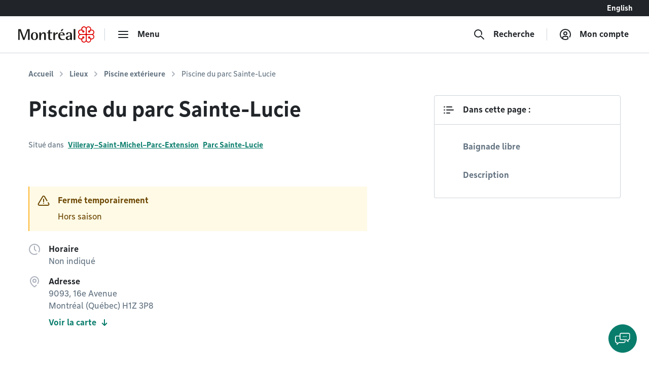

--- FILE ---
content_type: application/javascript; charset=UTF-8
request_url: https://montreal.ca/shell/javascripts/main.js?v=3.89.1&h=47a63eb8fdcb2dd32c71495833674bc6
body_size: 121887
content:
/*! License information for contrib libraries can be found @ /LICENSE-contrib-libraries */
!function(){var e={8338:function(e,t){"use strict";Object.defineProperty(t,"__esModule",{value:!0})},7165:function(e,t){"use strict";Object.defineProperty(t,"__esModule",{value:!0})},9729:function(e,t){"use strict";Object.defineProperty(t,"__esModule",{value:!0})},2524:function(e,t){"use strict";Object.defineProperty(t,"__esModule",{value:!0}),t.baseBodyPartGuards=void 0,t.baseBodyPartGuards={isAccordion:function(e){return!(!e||!e.accordion)},isArticle:function(e){return!(!e||!e.articles)},isCallToAction:function(e){return!(!e||!e.call_to_action)},isCardReference:function(e){return!(!e||!e.reference)},isComparisonColumns:function(e){return!(!e||!e.comparison_columns)},isComparisonRows:function(e){return!(!e||!e.comparison_rows)},isDocumentHighlight:function(e){return!(!e||!e.document_highlight)},isDocumentList:function(e){return!(!e||!e.document_list)},isEditorialLinks:function(e){return!(!e||!e.title_links)},isEncartCard:function(e){return!(!e||!e.card)},isFeaturedContent:function(e){return!(!e||!e.featuredContent)},isGallery:function(e){return!(!e||!e.image_gallery)},isGedDocumentList:function(e){return!(!e||!e.documentList)},isImage:function(e){return!(!e||!e.image)},isImageText:function(e){return!(!e||!e.image_text)},isImportantText:function(e){return!(!e||!e.important_text)},isInternalReference:function(e){return!(!e||!e.internalLinks)},isMessage:function(e){return!(!e||!e.notice)},isQuote:function(e){return!(!e||!e.quote)},isReference:function(e){return!(!e||!e.links)},isSubtitle:function(e){return!(!e||!e.subtitle)},isTable:function(e){return!(!e||!e.table)},isText:function(e){return!(!e||!e.text)},isTitle:function(e){return!(!e||!e.title)},isVideo:function(e){return!(!e||!e.video)}}},9942:function(e,t){"use strict";Object.defineProperty(t,"__esModule",{value:!0}),t.guideBodyPartGuards=void 0,t.guideBodyPartGuards={isImageTileMosaic:function(e){return!(!e||!e.imageTileMosaic)},isIconTileMosaic:function(e){return!(!e||!e.iconTileMosaic)},isBoxMosaic:function(e){return!(!e||!e.boxMosaic)},isLinkList:function(e){return!(!e||!e.linkList)},isPresentationVideo:function(e){return!(!e||!e.presentationVideo)}}},8019:function(e,t){"use strict";Object.defineProperty(t,"__esModule",{value:!0})},3654:function(e,t){"use strict";var n,r;Object.defineProperty(t,"__esModule",{value:!0}),t.ContentTypesParagraph=t.ContentTypes=void 0,function(e){e.AgendaActivity="agendaActivity",e.Article="articles",e.Alert="alertes",e.BidOpening="bidOpening",e.Borough="vitrine_arrondissement",e.BoroughProfil="profils_arrondissement",e.CallsForTendersNotice="callsForTendersNotices",e.Commission="commissions",e.ConsultationActivity="consultationActivity",e.Departments="departments",e.Document="documents",e.Elected="elus",e.EmergencyMeasure="emergency-measure",e.Emploi="emploi",e.Event="evenements",e.EventSerie="eventSerie",e.ExternalContent="recherche_contenus_externes",e.ExternalDocument="external_document",e.Facility="facility",e.FicheInterne="internal_sheet",e.Guide="guide",e.Home="accueil",e.HowTo="how_to",e.Hub="collectrices",e.ImportantDate="dates_importantes",e.InformationPage="informationPage",e.Instance="instances",e.Lexicon="lexicon",e.Location="lieux",e.LocationsBroadcast="locationsBroadcast",e.News="nouvelles",e.Petition="petitions",e.PressRelease="pressRelease",e.Procedure="procedure",e.Profil="profiles",e.Program="programs",e.Service="services",e.SpecialPage="pages_speciales",e.Topic="sujets"}(n||(t.ContentTypes=n={})),function(e){e.Alert="alertes",e.Elected="elu",e.Event="evenements",e.HowTo="how_to",e.Location="lieux",e.News="nouvelle",e.Petition="petitions",e.Program="programs",e.Topic="sujet"}(r||(t.ContentTypesParagraph=r={}))},5479:function(e,t,n){"use strict";var r=this&&this.__createBinding||(Object.create?function(e,t,n,r){void 0===r&&(r=n);var i=Object.getOwnPropertyDescriptor(t,n);i&&!("get"in i?!t.__esModule:i.writable||i.configurable)||(i={enumerable:!0,get:function(){return t[n]}}),Object.defineProperty(e,r,i)}:function(e,t,n,r){void 0===r&&(r=n),e[r]=t[n]}),i=this&&this.__exportStar||function(e,t){for(var n in e)"default"===n||Object.prototype.hasOwnProperty.call(t,n)||r(t,e,n)};Object.defineProperty(t,"__esModule",{value:!0}),i(n(8019),t),i(n(3654),t),i(n(2524),t),i(n(9942),t),i(n(9805),t)},9479:function(e,t){"use strict";Object.defineProperty(t,"__esModule",{value:!0})},3358:function(e,t){"use strict";Object.defineProperty(t,"__esModule",{value:!0})},6838:function(e,t){"use strict";Object.defineProperty(t,"__esModule",{value:!0})},5307:function(e,t){"use strict";Object.defineProperty(t,"__esModule",{value:!0})},1969:function(e,t){"use strict";Object.defineProperty(t,"__esModule",{value:!0})},7205:function(e,t){"use strict";var n,r;Object.defineProperty(t,"__esModule",{value:!0}),t.EHubIndexType=t.EHubType=void 0,function(e){e.INDEX="index",e.HYBRID="hybrid",e.EDITORIAL="editorial",e.CALENDAR="calendar",e.THEMATIC="thematic"}(n||(t.EHubType=n={})),function(e){e.LIST="List",e.LISTMAP="List+map"}(r||(t.EHubIndexType=r={}))},7187:function(e,t){"use strict";Object.defineProperty(t,"__esModule",{value:!0})},3356:function(e,t){"use strict";Object.defineProperty(t,"__esModule",{value:!0})},8684:function(e,t){"use strict";Object.defineProperty(t,"__esModule",{value:!0})},2230:function(e,t){"use strict";Object.defineProperty(t,"__esModule",{value:!0})},1415:function(e,t){"use strict";Object.defineProperty(t,"__esModule",{value:!0})},8316:function(e,t){"use strict";Object.defineProperty(t,"__esModule",{value:!0})},9844:function(e,t){"use strict";Object.defineProperty(t,"__esModule",{value:!0})},3989:function(e,t){"use strict";Object.defineProperty(t,"__esModule",{value:!0})},2024:function(e,t){"use strict";Object.defineProperty(t,"__esModule",{value:!0})},4987:function(e,t){"use strict";Object.defineProperty(t,"__esModule",{value:!0})},3537:function(e,t){"use strict";Object.defineProperty(t,"__esModule",{value:!0})},314:function(e,t){"use strict";Object.defineProperty(t,"__esModule",{value:!0})},8997:function(e,t){"use strict";Object.defineProperty(t,"__esModule",{value:!0})},9507:function(e,t){"use strict";Object.defineProperty(t,"__esModule",{value:!0})},9805:function(e,t,n){"use strict";var r=this&&this.__createBinding||(Object.create?function(e,t,n,r){void 0===r&&(r=n);var i=Object.getOwnPropertyDescriptor(t,n);i&&!("get"in i?!t.__esModule:i.writable||i.configurable)||(i={enumerable:!0,get:function(){return t[n]}}),Object.defineProperty(e,r,i)}:function(e,t,n,r){void 0===r&&(r=n),e[r]=t[n]}),i=this&&this.__exportStar||function(e,t){for(var n in e)"default"===n||Object.prototype.hasOwnProperty.call(t,n)||r(t,e,n)};Object.defineProperty(t,"__esModule",{value:!0}),i(n(9479),t),i(n(3358),t),i(n(6838),t),i(n(5307),t),i(n(1969),t),i(n(7205),t),i(n(7187),t),i(n(3356),t),i(n(8684),t),i(n(2230),t),i(n(1415),t),i(n(8316),t),i(n(9844),t),i(n(3989),t),i(n(2024),t),i(n(4987),t),i(n(3537),t),i(n(314),t),i(n(8997),t),i(n(9507),t),i(n(7003),t),i(n(7225),t),i(n(4134),t),i(n(950),t),i(n(9227),t),i(n(4922),t),i(n(2986),t),i(n(5509),t),i(n(4910),t),i(n(7111),t),i(n(709),t),i(n(9988),t),i(n(6501),t),i(n(4130),t),i(n(4404),t),i(n(3830),t),i(n(6656),t),i(n(6939),t)},7003:function(e,t){"use strict";Object.defineProperty(t,"__esModule",{value:!0})},7225:function(e,t){"use strict";Object.defineProperty(t,"__esModule",{value:!0})},3830:function(e,t){"use strict";Object.defineProperty(t,"__esModule",{value:!0})},4134:function(e,t){"use strict";Object.defineProperty(t,"__esModule",{value:!0})},6656:function(e,t){"use strict";Object.defineProperty(t,"__esModule",{value:!0})},950:function(e,t){"use strict";var n;Object.defineProperty(t,"__esModule",{value:!0}),t.ELocationType=void 0,function(e){e.VDM="vdm",e.OTHER="other"}(n||(t.ELocationType=n={}))},9227:function(e,t){"use strict";Object.defineProperty(t,"__esModule",{value:!0})},4922:function(e,t){"use strict";Object.defineProperty(t,"__esModule",{value:!0})},2986:function(e,t){"use strict";Object.defineProperty(t,"__esModule",{value:!0})},5509:function(e,t){"use strict";Object.defineProperty(t,"__esModule",{value:!0})},4910:function(e,t){"use strict";Object.defineProperty(t,"__esModule",{value:!0})},6939:function(e,t){"use strict";Object.defineProperty(t,"__esModule",{value:!0})},7111:function(e,t){"use strict";Object.defineProperty(t,"__esModule",{value:!0})},709:function(e,t){"use strict";Object.defineProperty(t,"__esModule",{value:!0})},9988:function(e,t){"use strict";Object.defineProperty(t,"__esModule",{value:!0})},6501:function(e,t){"use strict";Object.defineProperty(t,"__esModule",{value:!0})},4130:function(e,t){"use strict";Object.defineProperty(t,"__esModule",{value:!0})},4404:function(e,t){"use strict";Object.defineProperty(t,"__esModule",{value:!0})},9846:function(e,t){"use strict";var n;Object.defineProperty(t,"__esModule",{value:!0}),t.EBoroughs=void 0,function(e){e.VDM="Ville de Montréal"}(n||(t.EBoroughs=n={}))},7612:function(e,t){"use strict";var n;Object.defineProperty(t,"__esModule",{value:!0}),t.EBtnType=void 0,function(e){e.PRIMARY="btn-primary",e.SECONDARY="btn-secondary",e.TERTIARY="btn-tertiary"}(n||(t.EBtnType=n={}))},2446:function(e,t){"use strict";var n;Object.defineProperty(t,"__esModule",{value:!0}),t.ECallsForTendersNoticeStatus=void 0,function(e){e.ETATAO01="",e.ETATAO02="badge-warning",e.ETATAO03="badge-info",e.ETATAO04="badge-danger"}(n||(t.ECallsForTendersNoticeStatus=n={}))},9826:function(e,t){"use strict";var n;Object.defineProperty(t,"__esModule",{value:!0}),t.ECardDemarches=void 0,function(e){e.UNAVA="UNAVA",e.DLPAS="DLPAS",e.DLEXT="DLEXT",e.NOLSR="NOLSR"}(n||(t.ECardDemarches=n={}))},578:function(e,t){"use strict";var n;Object.defineProperty(t,"__esModule",{value:!0}),t.ECardType=void 0,function(e){e.DATE="date",e.DOCUMENT="document",e.EVENT="event",e.EXTERNALLINK="externalLink",e.FEATURED="featured",e.LOCATION="location",e.NEWS="news",e.PROFILE="profile",e.SERVICE="service",e.EXTERNALDOCUMENT="externalDocument"}(n||(t.ECardType=n={}))},5468:function(e,t){"use strict";var n;Object.defineProperty(t,"__esModule",{value:!0}),t.ETabsSize=void 0,function(e){e.LG="lg",e.MD="md",e.SM="sm"}(n||(t.ETabsSize=n={}))},7837:function(e,t){"use strict";var n;Object.defineProperty(t,"__esModule",{value:!0}),t.EConcernedTerritory=void 0,function(e){e.BOROUGHS="boroughs",e.MUNICIPALITY="municipality"}(n||(t.EConcernedTerritory=n={}))},9698:function(e,t){"use strict";var n;Object.defineProperty(t,"__esModule",{value:!0}),t.EContentHeaderElements=void 0,function(e){e.BADGE="badge",e.TITLE="title",e.SURTITLE="surtitle",e.RELATEDTO="relatedTo",e.SOURCE="source",e.ISSUER="issuer",e.DATE="date",e.READINGTIME="readingTime",e.THEMES="themes",e.DIRECTION="direction",e.ADDRESS="address",e.LOCATION="location",e.CONTACT="contact",e.INTERVALDATE="intervalDate",e.RATE="rate",e.ADMISSION="admission",e.UPDATEDATDATE="updatedAtDate",e.EVENTDATE="eventDate",e.OTHEREVENTDATES="otherEventDates",e.EVENTCALENDAR="eventCalendar",e.SCHEDULEOPENEDCLOSED="scheduleOpenedClosed",e.SCHEDULENOTES="scheduleNotes",e.NOTICE="notice",e.LEISURECONDITION="leisureCondition",e.INFO="info"}(n||(t.EContentHeaderElements=n={}))},8739:function(e,t){"use strict";var n;Object.defineProperty(t,"__esModule",{value:!0}),t.EDateFormat=void 0,function(e){e.DAY="day",e.DATE="date",e.TIME="time",e.DATETIME="date-time",e.DATELONG="date-long",e.DATETIMELONG="date-time-long",e.DATETIMELONGBEFORE="date-time-long-before",e.DAYMONTH="day-month",e.DAYMONTHLONG="day-month-long",e.DAYYEAR="day-year",e.YEAR="year",e.ABBREVIATEDDAYMONTH="abbreviated-day-month",e.ABBREVIATEDDAYMONTHLONG="abbreviated-day-month-long"}(n||(t.EDateFormat=n={}))},2707:function(e,t){"use strict";var n;Object.defineProperty(t,"__esModule",{value:!0}),t.EEmergencyMeasuresType=void 0,function(e){e.MODAL="modal",e.BANNER="banner"}(n||(t.EEmergencyMeasuresType=n={}))},9512:function(e,t){"use strict";var n;Object.defineProperty(t,"__esModule",{value:!0}),t.EEventCategory=void 0,function(e){e.FACE_TO_FACE="face-to-face",e.VIRTUAL="virtual"}(n||(t.EEventCategory=n={}))},2052:function(e,t){"use strict";var n;Object.defineProperty(t,"__esModule",{value:!0}),t.EEventFrequency=void 0,function(e){e.UNIQUE="unique",e.REPEATING="repeating"}(n||(t.EEventFrequency=n={}))},5132:function(e,t){"use strict";var n;Object.defineProperty(t,"__esModule",{value:!0}),t.EEventLocationType=void 0,function(e){e.ONLINE="EMEV0",e.INDOORS="EMEV1",e.OURDOORS="EMEV2"}(n||(t.EEventLocationType=n={}))},9118:function(e,t){"use strict";var n;Object.defineProperty(t,"__esModule",{value:!0}),t.EEventOnlineRessourceType=void 0,function(e){e.INTERNAL="anchor",e.EXTERNAL="external"}(n||(t.EEventOnlineRessourceType=n={}))},874:function(e,t){"use strict";var n,r;Object.defineProperty(t,"__esModule",{value:!0}),t.EEventStatusCode=t.EEventStatus=void 0,function(e){e.COMPL="badge-warning",e.ANNUL="badge-danger",e.REPOR="badge-warning",e.PASSE="badge-info"}(n||(t.EEventStatus=n={})),function(e){e.COMPLET="COMPL",e.ANNULE="ANNUL",e.REPORTE="REPOR",e.PASSE="PASSE"}(r||(t.EEventStatusCode=r={}))},1749:function(e,t){"use strict";var n,r,i;Object.defineProperty(t,"__esModule",{value:!0}),t.EInputType=t.EFilterWidgetType=t.EFilterType=void 0,function(e){e.UNKNOWN="unknown",e.TAXONOMY="taxonomy",e.DATE="date",e.SINGLE_CONTENT_TYPE_ENTRY="single_content_type_entry"}(n||(t.EFilterType=n={})),function(e){e.MULTISELECT="multiselect",e.SELECT="select",e.DATE="date",e.TREE="tree",e.CALENDAR="calendar",e.LINK="select-link"}(r||(t.EFilterWidgetType=r={})),function(e){e.CHECKBOX="checkbox",e.RADIO="radio",e.TEXT="text"}(i||(t.EInputType=i={}))},1009:function(e,t){"use strict";var n;Object.defineProperty(t,"__esModule",{value:!0}),t.EHowMany=void 0,function(e){e.MULTIPLE="multiple",e.UNIQUE="unique"}(n||(t.EHowMany=n={}))},3154:function(e,t){"use strict";var n;Object.defineProperty(t,"__esModule",{value:!0}),t.EIconContent=void 0,function(e){e.EVENT="icon-event",e.ARTICLE="icon-news",e.NEWS="icon-megaphone",e.LOCATION="icon-location-empty",e.PROGRAM="icon-service",e.EXTERNALDOCUMENT="icon-paper-list",e.ACTIVITY="",e.PROJECT=""}(n||(t.EIconContent=n={}))},1013:function(e,t){"use strict";var n;Object.defineProperty(t,"__esModule",{value:!0}),t.EImageTextModulePosition=void 0,function(e){e.LEFT="left",e.RIGHT="right"}(n||(t.EImageTextModulePosition=n={}))},6477:function(e,t){"use strict";var n;Object.defineProperty(t,"__esModule",{value:!0}),t.EIncompleteTranslationTypes=void 0,function(e){e.AgendaActivity="agendaActivity",e.Article="articles",e.CallsForTendersNotice="callsForTendersNotices",e.ConsultationActivity="consultationActivity",e.Event="evenements",e.PressRelease="pressRelease",e.Program="programs",e.News="nouvelles",e.SEARCH="search"}(n||(t.EIncompleteTranslationTypes=n={}))},5363:function(e,t,n){"use strict";var r=this&&this.__createBinding||(Object.create?function(e,t,n,r){void 0===r&&(r=n);var i=Object.getOwnPropertyDescriptor(t,n);i&&!("get"in i?!t.__esModule:i.writable||i.configurable)||(i={enumerable:!0,get:function(){return t[n]}}),Object.defineProperty(e,r,i)}:function(e,t,n,r){void 0===r&&(r=n),e[r]=t[n]}),i=this&&this.__exportStar||function(e,t){for(var n in e)"default"===n||Object.prototype.hasOwnProperty.call(t,n)||r(t,e,n)};Object.defineProperty(t,"__esModule",{value:!0}),i(n(7612),t),i(n(2446),t),i(n(578),t),i(n(5468),t),i(n(7837),t),i(n(9698),t),i(n(8739),t),i(n(2707),t),i(n(9512),t),i(n(2052),t),i(n(5132),t),i(n(9118),t),i(n(874),t),i(n(1749),t),i(n(1009),t),i(n(3154),t),i(n(1013),t),i(n(6477),t),i(n(8501),t),i(n(1592),t),i(n(8345),t),i(n(5060),t),i(n(5471),t),i(n(8993),t),i(n(4660),t),i(n(7468),t),i(n(1476),t),i(n(4011),t),i(n(4175),t),i(n(5582),t),i(n(1574),t),i(n(5048),t),i(n(3149),t),i(n(3553),t),i(n(9826),t),i(n(4966),t),i(n(9846),t)},8501:function(e,t){"use strict";var n;Object.defineProperty(t,"__esModule",{value:!0}),t.EInstanceType=void 0,function(e){e.CONSEIL_AGGLO="COAG",e.CONSEIL_ARRONDISSEMENT="COAR",e.CONSEIL_MUNICIPAL="COMU",e.COMITE_EXECUTIF="COEX"}(n||(t.EInstanceType=n={}))},1592:function(e,t){"use strict";var n;Object.defineProperty(t,"__esModule",{value:!0}),t.ELanguages=void 0,function(e){e.FR="fr",e.EN="en"}(n||(t.ELanguages=n={}))},8345:function(e,t){"use strict";var n;Object.defineProperty(t,"__esModule",{value:!0}),t.EListSize=void 0,function(e){e.XL="list-xl",e.LG="list-lg",e.MD="list-md"}(n||(t.EListSize=n={}))},5060:function(e,t){"use strict";var n;Object.defineProperty(t,"__esModule",{value:!0}),t.EListType=void 0,function(e){e.MAP="map",e.LIST="list",e.CARDS="cards"}(n||(t.EListType=n={}))},5471:function(e,t){"use strict";var n,r;Object.defineProperty(t,"__esModule",{value:!0}),t.ELocationStatusCode=t.ELocationStatus=void 0,function(e){e.FERPE="badge-danger",e.FERTE="badge-danger"}(n||(t.ELocationStatus=n={})),function(e){e.FERMETURETEMP="FERTE",e.FERMETUREPERM="FERPE"}(r||(t.ELocationStatusCode=r={}))},8993:function(e,t){"use strict";var n;Object.defineProperty(t,"__esModule",{value:!0}),t.EMessageType=void 0,function(e){e.ERROR="error",e.INFORMATIVE="informative",e.NEUTRAL="neutral",e.POSITIVE="positive",e.NEGATIVE="negative",e.WARNING="attention"}(n||(t.EMessageType=n={}))},4660:function(e,t){"use strict";var n;Object.defineProperty(t,"__esModule",{value:!0}),t.EMimeType=void 0,function(e){e.PDF="application/pdf",e.ODF="application/odf",e.PNG="image/png",e.JPEG="image/jpeg",e.JPG="image/jpg"}(n||(t.EMimeType=n={}))},7468:function(e,t){"use strict";var n;Object.defineProperty(t,"__esModule",{value:!0}),t.EPaginationType=void 0,function(e){e.VIEWMORE="view-more",e.PAGINATION="pagination"}(n||(t.EPaginationType=n={}))},1476:function(e,t){"use strict";var n;Object.defineProperty(t,"__esModule",{value:!0}),t.EPartnersDisplayType=void 0,function(e){e.BULL="bullets",e.TILE="logos"}(n||(t.EPartnersDisplayType=n={}))},4011:function(e,t){"use strict";var n;Object.defineProperty(t,"__esModule",{value:!0}),t.EPermaLinkType=void 0,function(e){e.CALENDAR="PLK001",e.CULTURAL_CALENDAR="PLK002",e.SPORTS_CALENDAR="PLK003",e.EXHIBITIONS_CALENDAR="PLK004",e.PUBLIC_CALENDAR="PLK005",e.NEIGBOURHOOD_CALENDAR="PLK006",e.NEWS="PLK007",e.ALERTS="PLK008",e.SEARCH="PLK009",e.PROGRAM="PLK010",e.ARTICLE="PLK011",e.CONSULTATION="PLK012"}(n||(t.EPermaLinkType=n={}))},4175:function(e,t){"use strict";var n;Object.defineProperty(t,"__esModule",{value:!0}),t.EPhoneName=void 0,function(e){e.EMERGENCY="911",e.CITYSERVICES="311",e.CITYSERVICES_OUTSIDE_MTL="5148720311"}(n||(t.EPhoneName=n={}))},5582:function(e,t){"use strict";var n;Object.defineProperty(t,"__esModule",{value:!0}),t.EProgramStatus=void 0,function(e){e.ANNL="badge-danger",e.DTLP="badge-warning",e.ENCR="badge-info",e.NOUV="badge-info"}(n||(t.EProgramStatus=n={}))},1574:function(e,t){"use strict";var n;Object.defineProperty(t,"__esModule",{value:!0}),t.EqAutoType=void 0,function(e){e.Q_auto="q_auto",e.Q_auto_best="q_auto:best",e.Q_auto_good="q_auto:good",e.Q_auto_eco="q_auto:eco",e.Q_auto_low="q_auto:low"}(n||(t.EqAutoType=n={}))},5048:function(e,t){"use strict";var n;Object.defineProperty(t,"__esModule",{value:!0}),t.ESocialMedias=void 0,function(e){e.BLUESKY="bluesky",e.FACEBOOK="facebook",e.FLICKR="flickr",e.INSTAGRAM="instagram",e.LINKEDIN="linkedin",e.MEDIUM="medium",e.THREADS="threads",e.TWITCH="twitch",e.TWITTER="twitter",e.X="x",e.VIMEO="vimeo",e.YOUTUBE="youtube"}(n||(t.ESocialMedias=n={}))},3149:function(e,t,n){"use strict";Object.defineProperty(t,"__esModule",{value:!0}),t.Status=void 0;const r=n(5471),i=n(2446),o=n(874),s=n(5582);t.Status=Object.assign(Object.assign(Object.assign(Object.assign({},s.EProgramStatus),r.ELocationStatus),i.ECallsForTendersNoticeStatus),o.EEventStatus)},4966:function(e,t){"use strict";var n;Object.defineProperty(t,"__esModule",{value:!0}),t.ETableHeaderType=void 0,function(e){e.Row="row",e.Col="col",e.RowCol="rowcol",e.None="none"}(n||(t.ETableHeaderType=n={}))},3553:function(e,t){"use strict";var n;Object.defineProperty(t,"__esModule",{value:!0}),t.EToastType=void 0,function(e){e.INFORMATIVE="informatif",e.SUCCESS="succes",e.ERROR="erreur"}(n||(t.EToastType=n={}))},441:function(e,t,n){"use strict";var r=this&&this.__createBinding||(Object.create?function(e,t,n,r){void 0===r&&(r=n);var i=Object.getOwnPropertyDescriptor(t,n);i&&!("get"in i?!t.__esModule:i.writable||i.configurable)||(i={enumerable:!0,get:function(){return t[n]}}),Object.defineProperty(e,r,i)}:function(e,t,n,r){void 0===r&&(r=n),e[r]=t[n]}),i=this&&this.__exportStar||function(e,t){for(var n in e)"default"===n||Object.prototype.hasOwnProperty.call(t,n)||r(t,e,n)};Object.defineProperty(t,"__esModule",{value:!0}),i(n(9729),t),i(n(5363),t),i(n(2996),t),i(n(7205),t),i(n(5479),t),i(n(338),t),i(n(7165),t),i(n(8338),t)},338:function(e,t){"use strict";Object.defineProperty(t,"__esModule",{value:!0})},1006:function(e,t){"use strict";var n,r,i;Object.defineProperty(t,"__esModule",{value:!0}),t.EBadgePositions=t.EBadgeShapes=t.EBadgeColors=void 0,function(e){e.PRIMARY="badge-primary",e.SECONDARY="badge-secondary",e.SUCCESSLIGHT="badge-success-light",e.DANGERLIGHT="badge-danger-light",e.WARNINGLIGHT="badge-warning-light",e.INFOLIGHT="badge-info-light",e.LIGHT="badge-light",e.SUCCESS="badge-success",e.DANGER="badge-danger",e.WARNING="badge-warning",e.INFO="badge-info",e.DARK="badge-dark"}(n||(t.EBadgeColors=n={})),function(e){e.PILL="badge-pill"}(r||(t.EBadgeShapes=r={})),function(e){e.LEFT="badge-icon-left",e.RIGHT="badge-icon-right"}(i||(t.EBadgePositions=i={}))},5691:function(e,t){"use strict";Object.defineProperty(t,"__esModule",{value:!0}),t.baseHeaderBodyPartGuards=void 0,t.baseHeaderBodyPartGuards={isTitle:function(e){return!(!e||!e.title)},isSurtitle:function(e){return!(!e||!e.surtitle)},isSubtitle:function(e){return!(!e||!e.subtitle)},isDate:function(e){return!(!e||!e.date)},isUpdatedAtDate:function(e){return!(!e||!e.updatedAtDate)},isReadingTime:function(e){return!(!e||!e.readingTime)},isThemes:function(e){return!(!e||!e.themes)},isRelatedTo:function(e){return!(!e||!e.relatedTo)},isSource:function(e){return!(!e||!e.source)},isIssuer:function(e){return!(!e||!e.issuer)},isBadge:function(e){return!(!e||!e.badge)},isDirection:function(e){return!(!e||!e.direction)},isAddress:function(e){return!(!e||!e.address)},isContactLocation:function(e){return!(!e||!e.location)},isContact:function(e){return!(!e||!e.contact)},isIntervalDate:function(e){return!(!e||!e.intervalDate)},isRate:function(e){return!(!e||!e.rate)},isAdmission:function(e){return!(!e||!e.admission)},isEventDate:function(e){return!(!e||!e.eventDate)},isEventCalendar:function(e){return!(!e||!e.eventCalendar)},isScheduleOpenedClosed:function(e){return!(!e||!e.scheduleOpenedClosed)},isScheduleNotes:function(e){return!(!e||!e.scheduleNotes)},isNotice:function(e){return!(!e||!e.notice)},isLeisureCondition:function(e){return!(!e||!e.leisureCondition)},isInfo:function(e){return!(!e||!e.info)}}},1677:function(e,t){"use strict";Object.defineProperty(t,"__esModule",{value:!0})},2996:function(e,t,n){"use strict";var r=this&&this.__createBinding||(Object.create?function(e,t,n,r){void 0===r&&(r=n);var i=Object.getOwnPropertyDescriptor(t,n);i&&!("get"in i?!t.__esModule:i.writable||i.configurable)||(i={enumerable:!0,get:function(){return t[n]}}),Object.defineProperty(e,r,i)}:function(e,t,n,r){void 0===r&&(r=n),e[r]=t[n]}),i=this&&this.__exportStar||function(e,t){for(var n in e)"default"===n||Object.prototype.hasOwnProperty.call(t,n)||r(t,e,n)};Object.defineProperty(t,"__esModule",{value:!0}),i(n(1006),t),i(n(5691),t),i(n(1677),t),i(n(1330),t),i(n(299),t),i(n(2135),t),i(n(7411),t)},1330:function(e,t){"use strict";var n;Object.defineProperty(t,"__esModule",{value:!0}),t.EInfoDisplayType=void 0,function(e){e.INLINE="inline",e.STACKED="stacked"}(n||(t.EInfoDisplayType=n={}))},299:function(e,t){"use strict";Object.defineProperty(t,"__esModule",{value:!0})},2135:function(e,t){"use strict";Object.defineProperty(t,"__esModule",{value:!0}),t.baseSidebarPartGuards=void 0,t.baseSidebarPartGuards={isGoodToKnow:function(e){return!(!e||!e.goodToKnow)},isMapCard:function(e){return!(!e||!e.mapCardInfo)},isContact:function(e){return!(!e||!e.contact)},isContactDetails:function(e){return!(!e||!e.contactDetails)},isSocialMedias:function(e){return!(!e||!e.socialMedias)},isSocial:function(e){return!!(e&&e.socialMedias&&e.newsletterSubscription)},isFollow:function(e){return!(!e||!e.follow)},isListReferences:function(e){return!(!e||!e.references)},isLegislation:function(e){return!(!e||!e.legislation)},isLegislationBlock:function(e){return!(!e||!e.legislationBlock)},isFeaturedCta:function(e){return!(!e||!e.featuredCta)},isFeaturedReference:function(e){return!(!e||!e.featuredReference)}}},7411:function(e,t){"use strict";var n;Object.defineProperty(t,"__esModule",{value:!0}),t.sortOrder=void 0,function(e){e.DESC="DESC",e.ASC="ASC"}(n||(t.sortOrder=n={}))},2420:function(e,t,n){"use strict";var r=this&&this.__createBinding||(Object.create?function(e,t,n,r){void 0===r&&(r=n);var i=Object.getOwnPropertyDescriptor(t,n);i&&!("get"in i?!t.__esModule:i.writable||i.configurable)||(i={enumerable:!0,get:function(){return t[n]}}),Object.defineProperty(e,r,i)}:function(e,t,n,r){void 0===r&&(r=n),e[r]=t[n]}),i=this&&this.__exportStar||function(e,t){for(var n in e)"default"===n||Object.prototype.hasOwnProperty.call(t,n)||r(t,e,n)};Object.defineProperty(t,"__esModule",{value:!0}),i(n(441),t)},6374:function(e,t,n){n(2975),n(7899),n(3863),n(4570),n(6511),n(5853),n(7075),n(3504),n(4913),n(9813),n(8892),n(8888),n(1449),n(7874),n(4609),n(3706),n(9620),n(7762),n(5144),n(5369),n(6209),n(5165),e.exports=n(6094).Array},743:function(e,t,n){n(7482),n(2975),n(5890),n(1632),e.exports=n(6094).Set},6442:function(e,t,n){n(2220),n(3483),n(957),n(2975),n(2405),n(7224),n(8872),n(4894),n(177),n(7360),n(9011),n(4591),n(7334),n(7083),n(9213),n(8437),n(9839),n(6549),n(2818),n(8543),n(3559),n(4153),n(4040),n(8305),n(4701),n(341),e.exports=n(6094).String},3387:function(e){e.exports=function(e){if("function"!=typeof e)throw TypeError(e+" is not a function!");return e}},8184:function(e,t,n){var r=n(7574)("unscopables"),i=Array.prototype;null==i[r]&&n(3341)(i,r,{}),e.exports=function(e){i[r][e]=!0}},8828:function(e,t,n){"use strict";var r=n(1212)(!0);e.exports=function(e,t,n){return t+(n?r(e,t).length:1)}},6440:function(e){e.exports=function(e,t,n,r){if(!(e instanceof t)||void 0!==r&&r in e)throw TypeError(n+": incorrect invocation!");return e}},4228:function(e,t,n){var r=n(3305);e.exports=function(e){if(!r(e))throw TypeError(e+" is not an object!");return e}},4438:function(e,t,n){"use strict";var r=n(8270),i=n(157),o=n(1485);e.exports=[].copyWithin||function(e,t){var n=r(this),s=o(n.length),a=i(e,s),u=i(t,s),c=arguments.length>2?arguments[2]:void 0,l=Math.min((void 0===c?s:i(c,s))-u,s-a),f=1;for(u<a&&a<u+l&&(f=-1,u+=l-1,a+=l-1);l-- >0;)u in n?n[a]=n[u]:delete n[a],a+=f,u+=f;return n}},5564:function(e,t,n){"use strict";var r=n(8270),i=n(157),o=n(1485);e.exports=function(e){for(var t=r(this),n=o(t.length),s=arguments.length,a=i(s>1?arguments[1]:void 0,n),u=s>2?arguments[2]:void 0,c=void 0===u?n:i(u,n);c>a;)t[a++]=e;return t}},1464:function(e,t,n){var r=n(7221),i=n(1485),o=n(157);e.exports=function(e){return function(t,n,s){var a,u=r(t),c=i(u.length),l=o(s,c);if(e&&n!=n){for(;c>l;)if((a=u[l++])!=a)return!0}else for(;c>l;l++)if((e||l in u)&&u[l]===n)return e||l||0;return!e&&-1}}},6179:function(e,t,n){var r=n(5052),i=n(1249),o=n(8270),s=n(1485),a=n(5572);e.exports=function(e,t){var n=1==e,u=2==e,c=3==e,l=4==e,f=6==e,d=5==e||f,h=t||a;return function(t,a,p){for(var g,v,y=o(t),m=i(y),_=r(a,p,3),b=s(m.length),w=0,E=n?h(t,b):u?h(t,0):void 0;b>w;w++)if((d||w in m)&&(v=_(g=m[w],w,y),e))if(n)E[w]=v;else if(v)switch(e){case 3:return!0;case 5:return g;case 6:return w;case 2:E.push(g)}else if(l)return!1;return f?-1:c||l?l:E}}},6543:function(e,t,n){var r=n(3387),i=n(8270),o=n(1249),s=n(1485);e.exports=function(e,t,n,a,u){r(t);var c=i(e),l=o(c),f=s(c.length),d=u?f-1:0,h=u?-1:1;if(n<2)for(;;){if(d in l){a=l[d],d+=h;break}if(d+=h,u?d<0:f<=d)throw TypeError("Reduce of empty array with no initial value")}for(;u?d>=0:f>d;d+=h)d in l&&(a=t(a,l[d],d,c));return a}},3606:function(e,t,n){var r=n(3305),i=n(7981),o=n(7574)("species");e.exports=function(e){var t;return i(e)&&("function"!=typeof(t=e.constructor)||t!==Array&&!i(t.prototype)||(t=void 0),r(t)&&null===(t=t[o])&&(t=void 0)),void 0===t?Array:t}},5572:function(e,t,n){var r=n(3606);e.exports=function(e,t){return new(r(e))(t)}},4848:function(e,t,n){var r=n(5089),i=n(7574)("toStringTag"),o="Arguments"==r(function(){return arguments}());e.exports=function(e){var t,n,s;return void 0===e?"Undefined":null===e?"Null":"string"==typeof(n=function(e,t){try{return e[t]}catch(e){}}(t=Object(e),i))?n:o?r(t):"Object"==(s=r(t))&&"function"==typeof t.callee?"Arguments":s}},5089:function(e){var t={}.toString;e.exports=function(e){return t.call(e).slice(8,-1)}},6197:function(e,t,n){"use strict";var r=n(7967).f,i=n(4719),o=n(6065),s=n(5052),a=n(6440),u=n(8790),c=n(8175),l=n(4970),f=n(5762),d=n(1763),h=n(2988).fastKey,p=n(2888),g=d?"_s":"size",v=function(e,t){var n,r=h(t);if("F"!==r)return e._i[r];for(n=e._f;n;n=n.n)if(n.k==t)return n};e.exports={getConstructor:function(e,t,n,c){var l=e((function(e,r){a(e,l,t,"_i"),e._t=t,e._i=i(null),e._f=void 0,e._l=void 0,e[g]=0,null!=r&&u(r,n,e[c],e)}));return o(l.prototype,{clear:function(){for(var e=p(this,t),n=e._i,r=e._f;r;r=r.n)r.r=!0,r.p&&(r.p=r.p.n=void 0),delete n[r.i];e._f=e._l=void 0,e[g]=0},delete:function(e){var n=p(this,t),r=v(n,e);if(r){var i=r.n,o=r.p;delete n._i[r.i],r.r=!0,o&&(o.n=i),i&&(i.p=o),n._f==r&&(n._f=i),n._l==r&&(n._l=o),n[g]--}return!!r},forEach:function(e){p(this,t);for(var n,r=s(e,arguments.length>1?arguments[1]:void 0,3);n=n?n.n:this._f;)for(r(n.v,n.k,this);n&&n.r;)n=n.p},has:function(e){return!!v(p(this,t),e)}}),d&&r(l.prototype,"size",{get:function(){return p(this,t)[g]}}),l},def:function(e,t,n){var r,i,o=v(e,t);return o?o.v=n:(e._l=o={i:i=h(t,!0),k:t,v:n,p:r=e._l,n:void 0,r:!1},e._f||(e._f=o),r&&(r.n=o),e[g]++,"F"!==i&&(e._i[i]=o)),e},getEntry:v,setStrong:function(e,t,n){c(e,t,(function(e,n){this._t=p(e,t),this._k=n,this._l=void 0}),(function(){for(var e=this,t=e._k,n=e._l;n&&n.r;)n=n.p;return e._t&&(e._l=n=n?n.n:e._t._f)?l(0,"keys"==t?n.k:"values"==t?n.v:[n.k,n.v]):(e._t=void 0,l(1))}),n?"entries":"values",!n,!0),f(t)}}},8933:function(e,t,n){"use strict";var r=n(7526),i=n(2127),o=n(8859),s=n(6065),a=n(2988),u=n(8790),c=n(6440),l=n(3305),f=n(9448),d=n(8931),h=n(3844),p=n(8880);e.exports=function(e,t,n,g,v,y){var m=r[e],_=m,b=v?"set":"add",w=_&&_.prototype,E={},S=function(e){var t=w[e];o(w,e,"delete"==e||"has"==e?function(e){return!(y&&!l(e))&&t.call(this,0===e?0:e)}:"get"==e?function(e){return y&&!l(e)?void 0:t.call(this,0===e?0:e)}:"add"==e?function(e){return t.call(this,0===e?0:e),this}:function(e,n){return t.call(this,0===e?0:e,n),this})};if("function"==typeof _&&(y||w.forEach&&!f((function(){(new _).entries().next()})))){var x=new _,T=x[b](y?{}:-0,1)!=x,k=f((function(){x.has(1)})),C=d((function(e){new _(e)})),A=!y&&f((function(){for(var e=new _,t=5;t--;)e[b](t,t);return!e.has(-0)}));C||((_=t((function(t,n){c(t,_,e);var r=p(new m,t,_);return null!=n&&u(n,v,r[b],r),r}))).prototype=w,w.constructor=_),(k||A)&&(S("delete"),S("has"),v&&S("get")),(A||T)&&S(b),y&&w.clear&&delete w.clear}else _=g.getConstructor(t,e,v,b),s(_.prototype,n),a.NEED=!0;return h(_,e),E[e]=_,i(i.G+i.W+i.F*(_!=m),E),y||g.setStrong(_,e,v),_}},6094:function(e){var t=e.exports={version:"2.6.12"};"number"==typeof __e&&(__e=t)},7227:function(e,t,n){"use strict";var r=n(7967),i=n(1996);e.exports=function(e,t,n){t in e?r.f(e,t,i(0,n)):e[t]=n}},5052:function(e,t,n){var r=n(3387);e.exports=function(e,t,n){if(r(e),void 0===t)return e;switch(n){case 1:return function(n){return e.call(t,n)};case 2:return function(n,r){return e.call(t,n,r)};case 3:return function(n,r,i){return e.call(t,n,r,i)}}return function(){return e.apply(t,arguments)}}},3344:function(e){e.exports=function(e){if(null==e)throw TypeError("Can't call method on  "+e);return e}},1763:function(e,t,n){e.exports=!n(9448)((function(){return 7!=Object.defineProperty({},"a",{get:function(){return 7}}).a}))},6034:function(e,t,n){var r=n(3305),i=n(7526).document,o=r(i)&&r(i.createElement);e.exports=function(e){return o?i.createElement(e):{}}},6140:function(e){e.exports="constructor,hasOwnProperty,isPrototypeOf,propertyIsEnumerable,toLocaleString,toString,valueOf".split(",")},2127:function(e,t,n){var r=n(7526),i=n(6094),o=n(3341),s=n(8859),a=n(5052),u="prototype",c=function(e,t,n){var l,f,d,h,p=e&c.F,g=e&c.G,v=e&c.S,y=e&c.P,m=e&c.B,_=g?r:v?r[t]||(r[t]={}):(r[t]||{})[u],b=g?i:i[t]||(i[t]={}),w=b[u]||(b[u]={});for(l in g&&(n=t),n)d=((f=!p&&_&&void 0!==_[l])?_:n)[l],h=m&&f?a(d,r):y&&"function"==typeof d?a(Function.call,d):d,_&&s(_,l,d,e&c.U),b[l]!=d&&o(b,l,h),y&&w[l]!=d&&(w[l]=d)};r.core=i,c.F=1,c.G=2,c.S=4,c.P=8,c.B=16,c.W=32,c.U=64,c.R=128,e.exports=c},5203:function(e,t,n){var r=n(7574)("match");e.exports=function(e){var t=/./;try{"/./"[e](t)}catch(n){try{return t[r]=!1,!"/./"[e](t)}catch(e){}}return!0}},9448:function(e){e.exports=function(e){try{return!!e()}catch(e){return!0}}},9228:function(e,t,n){"use strict";n(4116);var r=n(8859),i=n(3341),o=n(9448),s=n(3344),a=n(7574),u=n(9600),c=a("species"),l=!o((function(){var e=/./;return e.exec=function(){var e=[];return e.groups={a:"7"},e},"7"!=="".replace(e,"$<a>")})),f=function(){var e=/(?:)/,t=e.exec;e.exec=function(){return t.apply(this,arguments)};var n="ab".split(e);return 2===n.length&&"a"===n[0]&&"b"===n[1]}();e.exports=function(e,t,n){var d=a(e),h=!o((function(){var t={};return t[d]=function(){return 7},7!=""[e](t)})),p=h?!o((function(){var t=!1,n=/a/;return n.exec=function(){return t=!0,null},"split"===e&&(n.constructor={},n.constructor[c]=function(){return n}),n[d](""),!t})):void 0;if(!h||!p||"replace"===e&&!l||"split"===e&&!f){var g=/./[d],v=n(s,d,""[e],(function(e,t,n,r,i){return t.exec===u?h&&!i?{done:!0,value:g.call(t,n,r)}:{done:!0,value:e.call(n,t,r)}:{done:!1}})),y=v[0],m=v[1];r(String.prototype,e,y),i(RegExp.prototype,d,2==t?function(e,t){return m.call(e,this,t)}:function(e){return m.call(e,this)})}}},1158:function(e,t,n){"use strict";var r=n(4228);e.exports=function(){var e=r(this),t="";return e.global&&(t+="g"),e.ignoreCase&&(t+="i"),e.multiline&&(t+="m"),e.unicode&&(t+="u"),e.sticky&&(t+="y"),t}},8790:function(e,t,n){var r=n(5052),i=n(7368),o=n(1508),s=n(4228),a=n(1485),u=n(762),c={},l={},f=e.exports=function(e,t,n,f,d){var h,p,g,v,y=d?function(){return e}:u(e),m=r(n,f,t?2:1),_=0;if("function"!=typeof y)throw TypeError(e+" is not iterable!");if(o(y)){for(h=a(e.length);h>_;_++)if((v=t?m(s(p=e[_])[0],p[1]):m(e[_]))===c||v===l)return v}else for(g=y.call(e);!(p=g.next()).done;)if((v=i(g,m,p.value,t))===c||v===l)return v};f.BREAK=c,f.RETURN=l},9461:function(e,t,n){e.exports=n(4556)("native-function-to-string",Function.toString)},7526:function(e){var t=e.exports="undefined"!=typeof window&&window.Math==Math?window:"undefined"!=typeof self&&self.Math==Math?self:Function("return this")();"number"==typeof __g&&(__g=t)},7917:function(e){var t={}.hasOwnProperty;e.exports=function(e,n){return t.call(e,n)}},3341:function(e,t,n){var r=n(7967),i=n(1996);e.exports=n(1763)?function(e,t,n){return r.f(e,t,i(1,n))}:function(e,t,n){return e[t]=n,e}},1308:function(e,t,n){var r=n(7526).document;e.exports=r&&r.documentElement},2956:function(e,t,n){e.exports=!n(1763)&&!n(9448)((function(){return 7!=Object.defineProperty(n(6034)("div"),"a",{get:function(){return 7}}).a}))},8880:function(e,t,n){var r=n(3305),i=n(5170).set;e.exports=function(e,t,n){var o,s=t.constructor;return s!==n&&"function"==typeof s&&(o=s.prototype)!==n.prototype&&r(o)&&i&&i(e,o),e}},1249:function(e,t,n){var r=n(5089);e.exports=Object("z").propertyIsEnumerable(0)?Object:function(e){return"String"==r(e)?e.split(""):Object(e)}},1508:function(e,t,n){var r=n(906),i=n(7574)("iterator"),o=Array.prototype;e.exports=function(e){return void 0!==e&&(r.Array===e||o[i]===e)}},7981:function(e,t,n){var r=n(5089);e.exports=Array.isArray||function(e){return"Array"==r(e)}},3305:function(e){e.exports=function(e){return"object"==typeof e?null!==e:"function"==typeof e}},5411:function(e,t,n){var r=n(3305),i=n(5089),o=n(7574)("match");e.exports=function(e){var t;return r(e)&&(void 0!==(t=e[o])?!!t:"RegExp"==i(e))}},7368:function(e,t,n){var r=n(4228);e.exports=function(e,t,n,i){try{return i?t(r(n)[0],n[1]):t(n)}catch(t){var o=e.return;throw void 0!==o&&r(o.call(e)),t}}},6032:function(e,t,n){"use strict";var r=n(4719),i=n(1996),o=n(3844),s={};n(3341)(s,n(7574)("iterator"),(function(){return this})),e.exports=function(e,t,n){e.prototype=r(s,{next:i(1,n)}),o(e,t+" Iterator")}},8175:function(e,t,n){"use strict";var r=n(2750),i=n(2127),o=n(8859),s=n(3341),a=n(906),u=n(6032),c=n(3844),l=n(627),f=n(7574)("iterator"),d=!([].keys&&"next"in[].keys()),h="keys",p="values",g=function(){return this};e.exports=function(e,t,n,v,y,m,_){u(n,t,v);var b,w,E,S=function(e){if(!d&&e in C)return C[e];switch(e){case h:case p:return function(){return new n(this,e)}}return function(){return new n(this,e)}},x=t+" Iterator",T=y==p,k=!1,C=e.prototype,A=C[f]||C["@@iterator"]||y&&C[y],O=A||S(y),P=y?T?S("entries"):O:void 0,R="Array"==t&&C.entries||A;if(R&&(E=l(R.call(new e)))!==Object.prototype&&E.next&&(c(E,x,!0),r||"function"==typeof E[f]||s(E,f,g)),T&&A&&A.name!==p&&(k=!0,O=function(){return A.call(this)}),r&&!_||!d&&!k&&C[f]||s(C,f,O),a[t]=O,a[x]=g,y)if(b={values:T?O:S(p),keys:m?O:S(h),entries:P},_)for(w in b)w in C||o(C,w,b[w]);else i(i.P+i.F*(d||k),t,b);return b}},8931:function(e,t,n){var r=n(7574)("iterator"),i=!1;try{var o=[7][r]();o.return=function(){i=!0},Array.from(o,(function(){throw 2}))}catch(e){}e.exports=function(e,t){if(!t&&!i)return!1;var n=!1;try{var o=[7],s=o[r]();s.next=function(){return{done:n=!0}},o[r]=function(){return s},e(o)}catch(e){}return n}},4970:function(e){e.exports=function(e,t){return{value:t,done:!!e}}},906:function(e){e.exports={}},2750:function(e){e.exports=!1},2988:function(e,t,n){var r=n(4415)("meta"),i=n(3305),o=n(7917),s=n(7967).f,a=0,u=Object.isExtensible||function(){return!0},c=!n(9448)((function(){return u(Object.preventExtensions({}))})),l=function(e){s(e,r,{value:{i:"O"+ ++a,w:{}}})},f=e.exports={KEY:r,NEED:!1,fastKey:function(e,t){if(!i(e))return"symbol"==typeof e?e:("string"==typeof e?"S":"P")+e;if(!o(e,r)){if(!u(e))return"F";if(!t)return"E";l(e)}return e[r].i},getWeak:function(e,t){if(!o(e,r)){if(!u(e))return!0;if(!t)return!1;l(e)}return e[r].w},onFreeze:function(e){return c&&f.NEED&&u(e)&&!o(e,r)&&l(e),e}}},4719:function(e,t,n){var r=n(4228),i=n(1626),o=n(6140),s=n(766)("IE_PROTO"),a=function(){},u="prototype",c=function(){var e,t=n(6034)("iframe"),r=o.length;for(t.style.display="none",n(1308).appendChild(t),t.src="javascript:",(e=t.contentWindow.document).open(),e.write("<script>document.F=Object<\/script>"),e.close(),c=e.F;r--;)delete c[u][o[r]];return c()};e.exports=Object.create||function(e,t){var n;return null!==e?(a[u]=r(e),n=new a,a[u]=null,n[s]=e):n=c(),void 0===t?n:i(n,t)}},7967:function(e,t,n){var r=n(4228),i=n(2956),o=n(3048),s=Object.defineProperty;t.f=n(1763)?Object.defineProperty:function(e,t,n){if(r(e),t=o(t,!0),r(n),i)try{return s(e,t,n)}catch(e){}if("get"in n||"set"in n)throw TypeError("Accessors not supported!");return"value"in n&&(e[t]=n.value),e}},1626:function(e,t,n){var r=n(7967),i=n(4228),o=n(1311);e.exports=n(1763)?Object.defineProperties:function(e,t){i(e);for(var n,s=o(t),a=s.length,u=0;a>u;)r.f(e,n=s[u++],t[n]);return e}},8641:function(e,t,n){var r=n(8449),i=n(1996),o=n(7221),s=n(3048),a=n(7917),u=n(2956),c=Object.getOwnPropertyDescriptor;t.f=n(1763)?c:function(e,t){if(e=o(e),t=s(t,!0),u)try{return c(e,t)}catch(e){}if(a(e,t))return i(!r.f.call(e,t),e[t])}},627:function(e,t,n){var r=n(7917),i=n(8270),o=n(766)("IE_PROTO"),s=Object.prototype;e.exports=Object.getPrototypeOf||function(e){return e=i(e),r(e,o)?e[o]:"function"==typeof e.constructor&&e instanceof e.constructor?e.constructor.prototype:e instanceof Object?s:null}},4561:function(e,t,n){var r=n(7917),i=n(7221),o=n(1464)(!1),s=n(766)("IE_PROTO");e.exports=function(e,t){var n,a=i(e),u=0,c=[];for(n in a)n!=s&&r(a,n)&&c.push(n);for(;t.length>u;)r(a,n=t[u++])&&(~o(c,n)||c.push(n));return c}},1311:function(e,t,n){var r=n(4561),i=n(6140);e.exports=Object.keys||function(e){return r(e,i)}},8449:function(e,t){t.f={}.propertyIsEnumerable},1996:function(e){e.exports=function(e,t){return{enumerable:!(1&e),configurable:!(2&e),writable:!(4&e),value:t}}},6065:function(e,t,n){var r=n(8859);e.exports=function(e,t,n){for(var i in t)r(e,i,t[i],n);return e}},8859:function(e,t,n){var r=n(7526),i=n(3341),o=n(7917),s=n(4415)("src"),a=n(9461),u="toString",c=(""+a).split(u);n(6094).inspectSource=function(e){return a.call(e)},(e.exports=function(e,t,n,a){var u="function"==typeof n;u&&(o(n,"name")||i(n,"name",t)),e[t]!==n&&(u&&(o(n,s)||i(n,s,e[t]?""+e[t]:c.join(String(t)))),e===r?e[t]=n:a?e[t]?e[t]=n:i(e,t,n):(delete e[t],i(e,t,n)))})(Function.prototype,u,(function(){return"function"==typeof this&&this[s]||a.call(this)}))},2535:function(e,t,n){"use strict";var r=n(4848),i=RegExp.prototype.exec;e.exports=function(e,t){var n=e.exec;if("function"==typeof n){var o=n.call(e,t);if("object"!=typeof o)throw new TypeError("RegExp exec method returned something other than an Object or null");return o}if("RegExp"!==r(e))throw new TypeError("RegExp#exec called on incompatible receiver");return i.call(e,t)}},9600:function(e,t,n){"use strict";var r,i,o=n(1158),s=RegExp.prototype.exec,a=String.prototype.replace,u=s,c="lastIndex",l=(r=/a/,i=/b*/g,s.call(r,"a"),s.call(i,"a"),0!==r[c]||0!==i[c]),f=void 0!==/()??/.exec("")[1];(l||f)&&(u=function(e){var t,n,r,i,u=this;return f&&(n=new RegExp("^"+u.source+"$(?!\\s)",o.call(u))),l&&(t=u[c]),r=s.call(u,e),l&&r&&(u[c]=u.global?r.index+r[0].length:t),f&&r&&r.length>1&&a.call(r[0],n,(function(){for(i=1;i<arguments.length-2;i++)void 0===arguments[i]&&(r[i]=void 0)})),r}),e.exports=u},7359:function(e){e.exports=Object.is||function(e,t){return e===t?0!==e||1/e==1/t:e!=e&&t!=t}},5170:function(e,t,n){var r=n(3305),i=n(4228),o=function(e,t){if(i(e),!r(t)&&null!==t)throw TypeError(t+": can't set as prototype!")};e.exports={set:Object.setPrototypeOf||("__proto__"in{}?function(e,t,r){try{(r=n(5052)(Function.call,n(8641).f(Object.prototype,"__proto__").set,2))(e,[]),t=!(e instanceof Array)}catch(e){t=!0}return function(e,n){return o(e,n),t?e.__proto__=n:r(e,n),e}}({},!1):void 0),check:o}},5762:function(e,t,n){"use strict";var r=n(7526),i=n(7967),o=n(1763),s=n(7574)("species");e.exports=function(e){var t=r[e];o&&t&&!t[s]&&i.f(t,s,{configurable:!0,get:function(){return this}})}},3844:function(e,t,n){var r=n(7967).f,i=n(7917),o=n(7574)("toStringTag");e.exports=function(e,t,n){e&&!i(e=n?e:e.prototype,o)&&r(e,o,{configurable:!0,value:t})}},766:function(e,t,n){var r=n(4556)("keys"),i=n(4415);e.exports=function(e){return r[e]||(r[e]=i(e))}},4556:function(e,t,n){var r=n(6094),i=n(7526),o="__core-js_shared__",s=i[o]||(i[o]={});(e.exports=function(e,t){return s[e]||(s[e]=void 0!==t?t:{})})("versions",[]).push({version:r.version,mode:n(2750)?"pure":"global",copyright:"© 2020 Denis Pushkarev (zloirock.ru)"})},9190:function(e,t,n){var r=n(4228),i=n(3387),o=n(7574)("species");e.exports=function(e,t){var n,s=r(e).constructor;return void 0===s||null==(n=r(s)[o])?t:i(n)}},6884:function(e,t,n){"use strict";var r=n(9448);e.exports=function(e,t){return!!e&&r((function(){t?e.call(null,(function(){}),1):e.call(null)}))}},1212:function(e,t,n){var r=n(7087),i=n(3344);e.exports=function(e){return function(t,n){var o,s,a=String(i(t)),u=r(n),c=a.length;return u<0||u>=c?e?"":void 0:(o=a.charCodeAt(u))<55296||o>56319||u+1===c||(s=a.charCodeAt(u+1))<56320||s>57343?e?a.charAt(u):o:e?a.slice(u,u+2):s-56320+(o-55296<<10)+65536}}},8942:function(e,t,n){var r=n(5411),i=n(3344);e.exports=function(e,t,n){if(r(t))throw TypeError("String#"+n+" doesn't accept regex!");return String(i(e))}},2468:function(e,t,n){var r=n(2127),i=n(9448),o=n(3344),s=/"/g,a=function(e,t,n,r){var i=String(o(e)),a="<"+t;return""!==n&&(a+=" "+n+'="'+String(r).replace(s,"&quot;")+'"'),a+">"+i+"</"+t+">"};e.exports=function(e,t){var n={};n[e]=t(a),r(r.P+r.F*i((function(){var t=""[e]('"');return t!==t.toLowerCase()||t.split('"').length>3})),"String",n)}},7926:function(e,t,n){"use strict";var r=n(7087),i=n(3344);e.exports=function(e){var t=String(i(this)),n="",o=r(e);if(o<0||o==1/0)throw RangeError("Count can't be negative");for(;o>0;(o>>>=1)&&(t+=t))1&o&&(n+=t);return n}},629:function(e,t,n){var r=n(2127),i=n(3344),o=n(9448),s=n(8451),a="["+s+"]",u=RegExp("^"+a+a+"*"),c=RegExp(a+a+"*$"),l=function(e,t,n){var i={},a=o((function(){return!!s[e]()||"​"!="​"[e]()})),u=i[e]=a?t(f):s[e];n&&(i[n]=u),r(r.P+r.F*a,"String",i)},f=l.trim=function(e,t){return e=String(i(e)),1&t&&(e=e.replace(u,"")),2&t&&(e=e.replace(c,"")),e};e.exports=l},8451:function(e){e.exports="\t\n\v\f\r   ᠎             　\u2028\u2029\ufeff"},157:function(e,t,n){var r=n(7087),i=Math.max,o=Math.min;e.exports=function(e,t){return(e=r(e))<0?i(e+t,0):o(e,t)}},7087:function(e){var t=Math.ceil,n=Math.floor;e.exports=function(e){return isNaN(e=+e)?0:(e>0?n:t)(e)}},7221:function(e,t,n){var r=n(1249),i=n(3344);e.exports=function(e){return r(i(e))}},1485:function(e,t,n){var r=n(7087),i=Math.min;e.exports=function(e){return e>0?i(r(e),9007199254740991):0}},8270:function(e,t,n){var r=n(3344);e.exports=function(e){return Object(r(e))}},3048:function(e,t,n){var r=n(3305);e.exports=function(e,t){if(!r(e))return e;var n,i;if(t&&"function"==typeof(n=e.toString)&&!r(i=n.call(e)))return i;if("function"==typeof(n=e.valueOf)&&!r(i=n.call(e)))return i;if(!t&&"function"==typeof(n=e.toString)&&!r(i=n.call(e)))return i;throw TypeError("Can't convert object to primitive value")}},4415:function(e){var t=0,n=Math.random();e.exports=function(e){return"Symbol(".concat(void 0===e?"":e,")_",(++t+n).toString(36))}},2888:function(e,t,n){var r=n(3305);e.exports=function(e,t){if(!r(e)||e._t!==t)throw TypeError("Incompatible receiver, "+t+" required!");return e}},7574:function(e,t,n){var r=n(4556)("wks"),i=n(4415),o=n(7526).Symbol,s="function"==typeof o;(e.exports=function(e){return r[e]||(r[e]=s&&o[e]||(s?o:i)("Symbol."+e))}).store=r},762:function(e,t,n){var r=n(4848),i=n(7574)("iterator"),o=n(906);e.exports=n(6094).getIteratorMethod=function(e){if(null!=e)return e[i]||e["@@iterator"]||o[r(e)]}},9620:function(e,t,n){var r=n(2127);r(r.P,"Array",{copyWithin:n(4438)}),n(8184)("copyWithin")},8888:function(e,t,n){"use strict";var r=n(2127),i=n(6179)(4);r(r.P+r.F*!n(6884)([].every,!0),"Array",{every:function(e){return i(this,e,arguments[1])}})},7762:function(e,t,n){var r=n(2127);r(r.P,"Array",{fill:n(5564)}),n(8184)("fill")},9813:function(e,t,n){"use strict";var r=n(2127),i=n(6179)(2);r(r.P+r.F*!n(6884)([].filter,!0),"Array",{filter:function(e){return i(this,e,arguments[1])}})},5369:function(e,t,n){"use strict";var r=n(2127),i=n(6179)(6),o="findIndex",s=!0;o in[]&&Array(1)[o]((function(){s=!1})),r(r.P+r.F*s,"Array",{findIndex:function(e){return i(this,e,arguments.length>1?arguments[1]:void 0)}}),n(8184)(o)},5144:function(e,t,n){"use strict";var r=n(2127),i=n(6179)(5),o="find",s=!0;o in[]&&Array(1)[o]((function(){s=!1})),r(r.P+r.F*s,"Array",{find:function(e){return i(this,e,arguments.length>1?arguments[1]:void 0)}}),n(8184)(o)},3504:function(e,t,n){"use strict";var r=n(2127),i=n(6179)(0),o=n(6884)([].forEach,!0);r(r.P+r.F*!o,"Array",{forEach:function(e){return i(this,e,arguments[1])}})},3863:function(e,t,n){"use strict";var r=n(5052),i=n(2127),o=n(8270),s=n(7368),a=n(1508),u=n(1485),c=n(7227),l=n(762);i(i.S+i.F*!n(8931)((function(e){Array.from(e)})),"Array",{from:function(e){var t,n,i,f,d=o(e),h="function"==typeof this?this:Array,p=arguments.length,g=p>1?arguments[1]:void 0,v=void 0!==g,y=0,m=l(d);if(v&&(g=r(g,p>2?arguments[2]:void 0,2)),null==m||h==Array&&a(m))for(n=new h(t=u(d.length));t>y;y++)c(n,y,v?g(d[y],y):d[y]);else for(f=m.call(d),n=new h;!(i=f.next()).done;y++)c(n,y,v?s(f,g,[i.value,y],!0):i.value);return n.length=y,n}})},4609:function(e,t,n){"use strict";var r=n(2127),i=n(1464)(!1),o=[].indexOf,s=!!o&&1/[1].indexOf(1,-0)<0;r(r.P+r.F*(s||!n(6884)(o)),"Array",{indexOf:function(e){return s?o.apply(this,arguments)||0:i(this,e,arguments[1])}})},7899:function(e,t,n){var r=n(2127);r(r.S,"Array",{isArray:n(7981)})},5165:function(e,t,n){"use strict";var r=n(8184),i=n(4970),o=n(906),s=n(7221);e.exports=n(8175)(Array,"Array",(function(e,t){this._t=s(e),this._i=0,this._k=t}),(function(){var e=this._t,t=this._k,n=this._i++;return!e||n>=e.length?(this._t=void 0,i(1)):i(0,"keys"==t?n:"values"==t?e[n]:[n,e[n]])}),"values"),o.Arguments=o.Array,r("keys"),r("values"),r("entries")},6511:function(e,t,n){"use strict";var r=n(2127),i=n(7221),o=[].join;r(r.P+r.F*(n(1249)!=Object||!n(6884)(o)),"Array",{join:function(e){return o.call(i(this),void 0===e?",":e)}})},3706:function(e,t,n){"use strict";var r=n(2127),i=n(7221),o=n(7087),s=n(1485),a=[].lastIndexOf,u=!!a&&1/[1].lastIndexOf(1,-0)<0;r(r.P+r.F*(u||!n(6884)(a)),"Array",{lastIndexOf:function(e){if(u)return a.apply(this,arguments)||0;var t=i(this),n=s(t.length),r=n-1;for(arguments.length>1&&(r=Math.min(r,o(arguments[1]))),r<0&&(r=n+r);r>=0;r--)if(r in t&&t[r]===e)return r||0;return-1}})},4913:function(e,t,n){"use strict";var r=n(2127),i=n(6179)(1);r(r.P+r.F*!n(6884)([].map,!0),"Array",{map:function(e){return i(this,e,arguments[1])}})},4570:function(e,t,n){"use strict";var r=n(2127),i=n(7227);r(r.S+r.F*n(9448)((function(){function e(){}return!(Array.of.call(e)instanceof e)})),"Array",{of:function(){for(var e=0,t=arguments.length,n=new("function"==typeof this?this:Array)(t);t>e;)i(n,e,arguments[e++]);return n.length=t,n}})},7874:function(e,t,n){"use strict";var r=n(2127),i=n(6543);r(r.P+r.F*!n(6884)([].reduceRight,!0),"Array",{reduceRight:function(e){return i(this,e,arguments.length,arguments[1],!0)}})},1449:function(e,t,n){"use strict";var r=n(2127),i=n(6543);r(r.P+r.F*!n(6884)([].reduce,!0),"Array",{reduce:function(e){return i(this,e,arguments.length,arguments[1],!1)}})},5853:function(e,t,n){"use strict";var r=n(2127),i=n(1308),o=n(5089),s=n(157),a=n(1485),u=[].slice;r(r.P+r.F*n(9448)((function(){i&&u.call(i)})),"Array",{slice:function(e,t){var n=a(this.length),r=o(this);if(t=void 0===t?n:t,"Array"==r)return u.call(this,e,t);for(var i=s(e,n),c=s(t,n),l=a(c-i),f=new Array(l),d=0;d<l;d++)f[d]="String"==r?this.charAt(i+d):this[i+d];return f}})},8892:function(e,t,n){"use strict";var r=n(2127),i=n(6179)(3);r(r.P+r.F*!n(6884)([].some,!0),"Array",{some:function(e){return i(this,e,arguments[1])}})},7075:function(e,t,n){"use strict";var r=n(2127),i=n(3387),o=n(8270),s=n(9448),a=[].sort,u=[1,2,3];r(r.P+r.F*(s((function(){u.sort(void 0)}))||!s((function(){u.sort(null)}))||!n(6884)(a)),"Array",{sort:function(e){return void 0===e?a.call(o(this)):a.call(o(this),i(e))}})},6209:function(e,t,n){n(5762)("Array")},7482:function(e,t,n){"use strict";var r=n(4848),i={};i[n(7574)("toStringTag")]="z",i+""!="[object z]"&&n(8859)(Object.prototype,"toString",(function(){return"[object "+r(this)+"]"}),!0)},4116:function(e,t,n){"use strict";var r=n(9600);n(2127)({target:"RegExp",proto:!0,forced:r!==/./.exec},{exec:r})},4040:function(e,t,n){"use strict";var r=n(4228),i=n(1485),o=n(8828),s=n(2535);n(9228)("match",1,(function(e,t,n,a){return[function(n){var r=e(this),i=null==n?void 0:n[t];return void 0!==i?i.call(n,r):new RegExp(n)[t](String(r))},function(e){var t=a(n,e,this);if(t.done)return t.value;var u=r(e),c=String(this);if(!u.global)return s(u,c);var l=u.unicode;u.lastIndex=0;for(var f,d=[],h=0;null!==(f=s(u,c));){var p=String(f[0]);d[h]=p,""===p&&(u.lastIndex=o(c,i(u.lastIndex),l)),h++}return 0===h?null:d}]}))},8305:function(e,t,n){"use strict";var r=n(4228),i=n(8270),o=n(1485),s=n(7087),a=n(8828),u=n(2535),c=Math.max,l=Math.min,f=Math.floor,d=/\$([$&`']|\d\d?|<[^>]*>)/g,h=/\$([$&`']|\d\d?)/g;n(9228)("replace",2,(function(e,t,n,p){return[function(r,i){var o=e(this),s=null==r?void 0:r[t];return void 0!==s?s.call(r,o,i):n.call(String(o),r,i)},function(e,t){var i=p(n,e,this,t);if(i.done)return i.value;var f=r(e),d=String(this),h="function"==typeof t;h||(t=String(t));var v=f.global;if(v){var y=f.unicode;f.lastIndex=0}for(var m=[];;){var _=u(f,d);if(null===_)break;if(m.push(_),!v)break;""===String(_[0])&&(f.lastIndex=a(d,o(f.lastIndex),y))}for(var b,w="",E=0,S=0;S<m.length;S++){_=m[S];for(var x=String(_[0]),T=c(l(s(_.index),d.length),0),k=[],C=1;C<_.length;C++)k.push(void 0===(b=_[C])?b:String(b));var A=_.groups;if(h){var O=[x].concat(k,T,d);void 0!==A&&O.push(A);var P=String(t.apply(void 0,O))}else P=g(x,d,T,k,A,t);T>=E&&(w+=d.slice(E,T)+P,E=T+x.length)}return w+d.slice(E)}];function g(e,t,r,o,s,a){var u=r+e.length,c=o.length,l=h;return void 0!==s&&(s=i(s),l=d),n.call(a,l,(function(n,i){var a;switch(i.charAt(0)){case"$":return"$";case"&":return e;case"`":return t.slice(0,r);case"'":return t.slice(u);case"<":a=s[i.slice(1,-1)];break;default:var l=+i;if(0===l)return n;if(l>c){var d=f(l/10);return 0===d?n:d<=c?void 0===o[d-1]?i.charAt(1):o[d-1]+i.charAt(1):n}a=o[l-1]}return void 0===a?"":a}))}}))},4701:function(e,t,n){"use strict";var r=n(4228),i=n(7359),o=n(2535);n(9228)("search",1,(function(e,t,n,s){return[function(n){var r=e(this),i=null==n?void 0:n[t];return void 0!==i?i.call(n,r):new RegExp(n)[t](String(r))},function(e){var t=s(n,e,this);if(t.done)return t.value;var a=r(e),u=String(this),c=a.lastIndex;i(c,0)||(a.lastIndex=0);var l=o(a,u);return i(a.lastIndex,c)||(a.lastIndex=c),null===l?-1:l.index}]}))},341:function(e,t,n){"use strict";var r=n(5411),i=n(4228),o=n(9190),s=n(8828),a=n(1485),u=n(2535),c=n(9600),l=n(9448),f=Math.min,d=[].push,h="split",p="length",g="lastIndex",v=4294967295,y=!l((function(){RegExp(v,"y")}));n(9228)("split",2,(function(e,t,n,l){var m;return m="c"=="abbc"[h](/(b)*/)[1]||4!="test"[h](/(?:)/,-1)[p]||2!="ab"[h](/(?:ab)*/)[p]||4!="."[h](/(.?)(.?)/)[p]||"."[h](/()()/)[p]>1||""[h](/.?/)[p]?function(e,t){var i=String(this);if(void 0===e&&0===t)return[];if(!r(e))return n.call(i,e,t);for(var o,s,a,u=[],l=(e.ignoreCase?"i":"")+(e.multiline?"m":"")+(e.unicode?"u":"")+(e.sticky?"y":""),f=0,h=void 0===t?v:t>>>0,y=new RegExp(e.source,l+"g");(o=c.call(y,i))&&!((s=y[g])>f&&(u.push(i.slice(f,o.index)),o[p]>1&&o.index<i[p]&&d.apply(u,o.slice(1)),a=o[0][p],f=s,u[p]>=h));)y[g]===o.index&&y[g]++;return f===i[p]?!a&&y.test("")||u.push(""):u.push(i.slice(f)),u[p]>h?u.slice(0,h):u}:"0"[h](void 0,0)[p]?function(e,t){return void 0===e&&0===t?[]:n.call(this,e,t)}:n,[function(n,r){var i=e(this),o=null==n?void 0:n[t];return void 0!==o?o.call(n,i,r):m.call(String(i),n,r)},function(e,t){var r=l(m,e,this,t,m!==n);if(r.done)return r.value;var c=i(e),d=String(this),h=o(c,RegExp),p=c.unicode,g=(c.ignoreCase?"i":"")+(c.multiline?"m":"")+(c.unicode?"u":"")+(y?"y":"g"),_=new h(y?c:"^(?:"+c.source+")",g),b=void 0===t?v:t>>>0;if(0===b)return[];if(0===d.length)return null===u(_,d)?[d]:[];for(var w=0,E=0,S=[];E<d.length;){_.lastIndex=y?E:0;var x,T=u(_,y?d:d.slice(E));if(null===T||(x=f(a(_.lastIndex+(y?0:E)),d.length))===w)E=s(d,E,p);else{if(S.push(d.slice(w,E)),S.length===b)return S;for(var k=1;k<=T.length-1;k++)if(S.push(T[k]),S.length===b)return S;E=w=x}}return S.push(d.slice(w)),S}]}))},1632:function(e,t,n){"use strict";var r=n(6197),i=n(2888);e.exports=n(8933)("Set",(function(e){return function(){return e(this,arguments.length>0?arguments[0]:void 0)}}),{add:function(e){return r.def(i(this,"Set"),e=0===e?0:e,e)}},r)},7360:function(e,t,n){"use strict";n(2468)("anchor",(function(e){return function(t){return e(this,"a","name",t)}}))},9011:function(e,t,n){"use strict";n(2468)("big",(function(e){return function(){return e(this,"big","","")}}))},4591:function(e,t,n){"use strict";n(2468)("blink",(function(e){return function(){return e(this,"blink","","")}}))},7334:function(e,t,n){"use strict";n(2468)("bold",(function(e){return function(){return e(this,"b","","")}}))},2405:function(e,t,n){"use strict";var r=n(2127),i=n(1212)(!1);r(r.P,"String",{codePointAt:function(e){return i(this,e)}})},7224:function(e,t,n){"use strict";var r=n(2127),i=n(1485),o=n(8942),s="endsWith",a=""[s];r(r.P+r.F*n(5203)(s),"String",{endsWith:function(e){var t=o(this,e,s),n=arguments.length>1?arguments[1]:void 0,r=i(t.length),u=void 0===n?r:Math.min(i(n),r),c=String(e);return a?a.call(t,c,u):t.slice(u-c.length,u)===c}})},7083:function(e,t,n){"use strict";n(2468)("fixed",(function(e){return function(){return e(this,"tt","","")}}))},9213:function(e,t,n){"use strict";n(2468)("fontcolor",(function(e){return function(t){return e(this,"font","color",t)}}))},8437:function(e,t,n){"use strict";n(2468)("fontsize",(function(e){return function(t){return e(this,"font","size",t)}}))},2220:function(e,t,n){var r=n(2127),i=n(157),o=String.fromCharCode,s=String.fromCodePoint;r(r.S+r.F*(!!s&&1!=s.length),"String",{fromCodePoint:function(e){for(var t,n=[],r=arguments.length,s=0;r>s;){if(t=+arguments[s++],i(t,1114111)!==t)throw RangeError(t+" is not a valid code point");n.push(t<65536?o(t):o(55296+((t-=65536)>>10),t%1024+56320))}return n.join("")}})},8872:function(e,t,n){"use strict";var r=n(2127),i=n(8942),o="includes";r(r.P+r.F*n(5203)(o),"String",{includes:function(e){return!!~i(this,e,o).indexOf(e,arguments.length>1?arguments[1]:void 0)}})},9839:function(e,t,n){"use strict";n(2468)("italics",(function(e){return function(){return e(this,"i","","")}}))},2975:function(e,t,n){"use strict";var r=n(1212)(!0);n(8175)(String,"String",(function(e){this._t=String(e),this._i=0}),(function(){var e,t=this._t,n=this._i;return n>=t.length?{value:void 0,done:!0}:(e=r(t,n),this._i+=e.length,{value:e,done:!1})}))},6549:function(e,t,n){"use strict";n(2468)("link",(function(e){return function(t){return e(this,"a","href",t)}}))},3483:function(e,t,n){var r=n(2127),i=n(7221),o=n(1485);r(r.S,"String",{raw:function(e){for(var t=i(e.raw),n=o(t.length),r=arguments.length,s=[],a=0;n>a;)s.push(String(t[a++])),a<r&&s.push(String(arguments[a]));return s.join("")}})},4894:function(e,t,n){var r=n(2127);r(r.P,"String",{repeat:n(7926)})},2818:function(e,t,n){"use strict";n(2468)("small",(function(e){return function(){return e(this,"small","","")}}))},177:function(e,t,n){"use strict";var r=n(2127),i=n(1485),o=n(8942),s="startsWith",a=""[s];r(r.P+r.F*n(5203)(s),"String",{startsWith:function(e){var t=o(this,e,s),n=i(Math.min(arguments.length>1?arguments[1]:void 0,t.length)),r=String(e);return a?a.call(t,r,n):t.slice(n,n+r.length)===r}})},8543:function(e,t,n){"use strict";n(2468)("strike",(function(e){return function(){return e(this,"strike","","")}}))},3559:function(e,t,n){"use strict";n(2468)("sub",(function(e){return function(){return e(this,"sub","","")}}))},4153:function(e,t,n){"use strict";n(2468)("sup",(function(e){return function(){return e(this,"sup","","")}}))},957:function(e,t,n){"use strict";n(629)("trim",(function(e){return function(){return e(this,3)}}))},5890:function(e,t,n){for(var r=n(5165),i=n(1311),o=n(8859),s=n(7526),a=n(3341),u=n(906),c=n(7574),l=c("iterator"),f=c("toStringTag"),d=u.Array,h={CSSRuleList:!0,CSSStyleDeclaration:!1,CSSValueList:!1,ClientRectList:!1,DOMRectList:!1,DOMStringList:!1,DOMTokenList:!0,DataTransferItemList:!1,FileList:!1,HTMLAllCollection:!1,HTMLCollection:!1,HTMLFormElement:!1,HTMLSelectElement:!1,MediaList:!0,MimeTypeArray:!1,NamedNodeMap:!1,NodeList:!0,PaintRequestList:!1,Plugin:!1,PluginArray:!1,SVGLengthList:!1,SVGNumberList:!1,SVGPathSegList:!1,SVGPointList:!1,SVGStringList:!1,SVGTransformList:!1,SourceBufferList:!1,StyleSheetList:!0,TextTrackCueList:!1,TextTrackList:!1,TouchList:!1},p=i(h),g=0;g<p.length;g++){var v,y=p[g],m=h[y],_=s[y],b=_&&_.prototype;if(b&&(b[l]||a(b,l,d),b[f]||a(b,f,y),u[y]=d,m))for(v in r)b[v]||o(b,v,r[v],!0)}},9021:function(e,t,n){var r;e.exports=(r=r||function(e,t){var r;if("undefined"!=typeof window&&window.crypto&&(r=window.crypto),"undefined"!=typeof self&&self.crypto&&(r=self.crypto),"undefined"!=typeof globalThis&&globalThis.crypto&&(r=globalThis.crypto),!r&&"undefined"!=typeof window&&window.msCrypto&&(r=window.msCrypto),!r&&void 0!==n.g&&n.g.crypto&&(r=n.g.crypto),!r)try{r=n(477)}catch(e){}var i=function(){if(r){if("function"==typeof r.getRandomValues)try{return r.getRandomValues(new Uint32Array(1))[0]}catch(e){}if("function"==typeof r.randomBytes)try{return r.randomBytes(4).readInt32LE()}catch(e){}}throw new Error("Native crypto module could not be used to get secure random number.")},o=Object.create||function(){function e(){}return function(t){var n;return e.prototype=t,n=new e,e.prototype=null,n}}(),s={},a=s.lib={},u=a.Base={extend:function(e){var t=o(this);return e&&t.mixIn(e),t.hasOwnProperty("init")&&this.init!==t.init||(t.init=function(){t.$super.init.apply(this,arguments)}),t.init.prototype=t,t.$super=this,t},create:function(){var e=this.extend();return e.init.apply(e,arguments),e},init:function(){},mixIn:function(e){for(var t in e)e.hasOwnProperty(t)&&(this[t]=e[t]);e.hasOwnProperty("toString")&&(this.toString=e.toString)},clone:function(){return this.init.prototype.extend(this)}},c=a.WordArray=u.extend({init:function(e,n){e=this.words=e||[],this.sigBytes=n!=t?n:4*e.length},toString:function(e){return(e||f).stringify(this)},concat:function(e){var t=this.words,n=e.words,r=this.sigBytes,i=e.sigBytes;if(this.clamp(),r%4)for(var o=0;o<i;o++){var s=n[o>>>2]>>>24-o%4*8&255;t[r+o>>>2]|=s<<24-(r+o)%4*8}else for(var a=0;a<i;a+=4)t[r+a>>>2]=n[a>>>2];return this.sigBytes+=i,this},clamp:function(){var t=this.words,n=this.sigBytes;t[n>>>2]&=4294967295<<32-n%4*8,t.length=e.ceil(n/4)},clone:function(){var e=u.clone.call(this);return e.words=this.words.slice(0),e},random:function(e){for(var t=[],n=0;n<e;n+=4)t.push(i());return new c.init(t,e)}}),l=s.enc={},f=l.Hex={stringify:function(e){for(var t=e.words,n=e.sigBytes,r=[],i=0;i<n;i++){var o=t[i>>>2]>>>24-i%4*8&255;r.push((o>>>4).toString(16)),r.push((15&o).toString(16))}return r.join("")},parse:function(e){for(var t=e.length,n=[],r=0;r<t;r+=2)n[r>>>3]|=parseInt(e.substr(r,2),16)<<24-r%8*4;return new c.init(n,t/2)}},d=l.Latin1={stringify:function(e){for(var t=e.words,n=e.sigBytes,r=[],i=0;i<n;i++){var o=t[i>>>2]>>>24-i%4*8&255;r.push(String.fromCharCode(o))}return r.join("")},parse:function(e){for(var t=e.length,n=[],r=0;r<t;r++)n[r>>>2]|=(255&e.charCodeAt(r))<<24-r%4*8;return new c.init(n,t)}},h=l.Utf8={stringify:function(e){try{return decodeURIComponent(escape(d.stringify(e)))}catch(e){throw new Error("Malformed UTF-8 data")}},parse:function(e){return d.parse(unescape(encodeURIComponent(e)))}},p=a.BufferedBlockAlgorithm=u.extend({reset:function(){this._data=new c.init,this._nDataBytes=0},_append:function(e){"string"==typeof e&&(e=h.parse(e)),this._data.concat(e),this._nDataBytes+=e.sigBytes},_process:function(t){var n,r=this._data,i=r.words,o=r.sigBytes,s=this.blockSize,a=o/(4*s),u=(a=t?e.ceil(a):e.max((0|a)-this._minBufferSize,0))*s,l=e.min(4*u,o);if(u){for(var f=0;f<u;f+=s)this._doProcessBlock(i,f);n=i.splice(0,u),r.sigBytes-=l}return new c.init(n,l)},clone:function(){var e=u.clone.call(this);return e._data=this._data.clone(),e},_minBufferSize:0}),g=(a.Hasher=p.extend({cfg:u.extend(),init:function(e){this.cfg=this.cfg.extend(e),this.reset()},reset:function(){p.reset.call(this),this._doReset()},update:function(e){return this._append(e),this._process(),this},finalize:function(e){return e&&this._append(e),this._doFinalize()},blockSize:16,_createHelper:function(e){return function(t,n){return new e.init(n).finalize(t)}},_createHmacHelper:function(e){return function(t,n){return new g.HMAC.init(e,n).finalize(t)}}}),s.algo={});return s}(Math),r)},754:function(e,t,n){var r;e.exports=(r=n(9021),function(){var e=r,t=e.lib.WordArray;function n(e,n,r){for(var i=[],o=0,s=0;s<n;s++)if(s%4){var a=r[e.charCodeAt(s-1)]<<s%4*2|r[e.charCodeAt(s)]>>>6-s%4*2;i[o>>>2]|=a<<24-o%4*8,o++}return t.create(i,o)}e.enc.Base64={stringify:function(e){var t=e.words,n=e.sigBytes,r=this._map;e.clamp();for(var i=[],o=0;o<n;o+=3)for(var s=(t[o>>>2]>>>24-o%4*8&255)<<16|(t[o+1>>>2]>>>24-(o+1)%4*8&255)<<8|t[o+2>>>2]>>>24-(o+2)%4*8&255,a=0;a<4&&o+.75*a<n;a++)i.push(r.charAt(s>>>6*(3-a)&63));var u=r.charAt(64);if(u)for(;i.length%4;)i.push(u);return i.join("")},parse:function(e){var t=e.length,r=this._map,i=this._reverseMap;if(!i){i=this._reverseMap=[];for(var o=0;o<r.length;o++)i[r.charCodeAt(o)]=o}var s=r.charAt(64);if(s){var a=e.indexOf(s);-1!==a&&(t=a)}return n(e,t,i)},_map:"ABCDEFGHIJKLMNOPQRSTUVWXYZabcdefghijklmnopqrstuvwxyz0123456789+/="}}(),r.enc.Base64)},5178:function(e,t,n){var r;e.exports=(r=n(9021),r.enc.Utf8)},3009:function(e,t,n){var r;e.exports=(r=n(9021),function(e){var t=r,n=t.lib,i=n.WordArray,o=n.Hasher,s=t.algo,a=[],u=[];!function(){function t(t){for(var n=e.sqrt(t),r=2;r<=n;r++)if(!(t%r))return!1;return!0}function n(e){return 4294967296*(e-(0|e))|0}for(var r=2,i=0;i<64;)t(r)&&(i<8&&(a[i]=n(e.pow(r,.5))),u[i]=n(e.pow(r,1/3)),i++),r++}();var c=[],l=s.SHA256=o.extend({_doReset:function(){this._hash=new i.init(a.slice(0))},_doProcessBlock:function(e,t){for(var n=this._hash.words,r=n[0],i=n[1],o=n[2],s=n[3],a=n[4],l=n[5],f=n[6],d=n[7],h=0;h<64;h++){if(h<16)c[h]=0|e[t+h];else{var p=c[h-15],g=(p<<25|p>>>7)^(p<<14|p>>>18)^p>>>3,v=c[h-2],y=(v<<15|v>>>17)^(v<<13|v>>>19)^v>>>10;c[h]=g+c[h-7]+y+c[h-16]}var m=r&i^r&o^i&o,_=(r<<30|r>>>2)^(r<<19|r>>>13)^(r<<10|r>>>22),b=d+((a<<26|a>>>6)^(a<<21|a>>>11)^(a<<7|a>>>25))+(a&l^~a&f)+u[h]+c[h];d=f,f=l,l=a,a=s+b|0,s=o,o=i,i=r,r=b+(_+m)|0}n[0]=n[0]+r|0,n[1]=n[1]+i|0,n[2]=n[2]+o|0,n[3]=n[3]+s|0,n[4]=n[4]+a|0,n[5]=n[5]+l|0,n[6]=n[6]+f|0,n[7]=n[7]+d|0},_doFinalize:function(){var t=this._data,n=t.words,r=8*this._nDataBytes,i=8*t.sigBytes;return n[i>>>5]|=128<<24-i%32,n[14+(i+64>>>9<<4)]=e.floor(r/4294967296),n[15+(i+64>>>9<<4)]=r,t.sigBytes=4*n.length,this._process(),this._hash},clone:function(){var e=o.clone.call(this);return e._hash=this._hash.clone(),e}});t.SHA256=o._createHelper(l),t.HmacSHA256=o._createHmacHelper(l)}(Math),r.SHA256)},4692:function(e,t){var n;!function(t,n){"use strict";"object"==typeof e.exports?e.exports=t.document?n(t,!0):function(e){if(!e.document)throw new Error("jQuery requires a window with a document");return n(e)}:n(t)}("undefined"!=typeof window?window:this,(function(r,i){"use strict";var o=[],s=Object.getPrototypeOf,a=o.slice,u=o.flat?function(e){return o.flat.call(e)}:function(e){return o.concat.apply([],e)},c=o.push,l=o.indexOf,f={},d=f.toString,h=f.hasOwnProperty,p=h.toString,g=p.call(Object),v={},y=function(e){return"function"==typeof e&&"number"!=typeof e.nodeType&&"function"!=typeof e.item},m=function(e){return null!=e&&e===e.window},_=r.document,b={type:!0,src:!0,nonce:!0,noModule:!0};function w(e,t,n){var r,i,o=(n=n||_).createElement("script");if(o.text=e,t)for(r in b)(i=t[r]||t.getAttribute&&t.getAttribute(r))&&o.setAttribute(r,i);n.head.appendChild(o).parentNode.removeChild(o)}function E(e){return null==e?e+"":"object"==typeof e||"function"==typeof e?f[d.call(e)]||"object":typeof e}var S="3.7.1",x=/HTML$/i,T=function(e,t){return new T.fn.init(e,t)};function k(e){var t=!!e&&"length"in e&&e.length,n=E(e);return!y(e)&&!m(e)&&("array"===n||0===t||"number"==typeof t&&t>0&&t-1 in e)}function C(e,t){return e.nodeName&&e.nodeName.toLowerCase()===t.toLowerCase()}T.fn=T.prototype={jquery:S,constructor:T,length:0,toArray:function(){return a.call(this)},get:function(e){return null==e?a.call(this):e<0?this[e+this.length]:this[e]},pushStack:function(e){var t=T.merge(this.constructor(),e);return t.prevObject=this,t},each:function(e){return T.each(this,e)},map:function(e){return this.pushStack(T.map(this,(function(t,n){return e.call(t,n,t)})))},slice:function(){return this.pushStack(a.apply(this,arguments))},first:function(){return this.eq(0)},last:function(){return this.eq(-1)},even:function(){return this.pushStack(T.grep(this,(function(e,t){return(t+1)%2})))},odd:function(){return this.pushStack(T.grep(this,(function(e,t){return t%2})))},eq:function(e){var t=this.length,n=+e+(e<0?t:0);return this.pushStack(n>=0&&n<t?[this[n]]:[])},end:function(){return this.prevObject||this.constructor()},push:c,sort:o.sort,splice:o.splice},T.extend=T.fn.extend=function(){var e,t,n,r,i,o,s=arguments[0]||{},a=1,u=arguments.length,c=!1;for("boolean"==typeof s&&(c=s,s=arguments[a]||{},a++),"object"==typeof s||y(s)||(s={}),a===u&&(s=this,a--);a<u;a++)if(null!=(e=arguments[a]))for(t in e)r=e[t],"__proto__"!==t&&s!==r&&(c&&r&&(T.isPlainObject(r)||(i=Array.isArray(r)))?(n=s[t],o=i&&!Array.isArray(n)?[]:i||T.isPlainObject(n)?n:{},i=!1,s[t]=T.extend(c,o,r)):void 0!==r&&(s[t]=r));return s},T.extend({expando:"jQuery"+(S+Math.random()).replace(/\D/g,""),isReady:!0,error:function(e){throw new Error(e)},noop:function(){},isPlainObject:function(e){var t,n;return!(!e||"[object Object]"!==d.call(e))&&(!(t=s(e))||"function"==typeof(n=h.call(t,"constructor")&&t.constructor)&&p.call(n)===g)},isEmptyObject:function(e){var t;for(t in e)return!1;return!0},globalEval:function(e,t,n){w(e,{nonce:t&&t.nonce},n)},each:function(e,t){var n,r=0;if(k(e))for(n=e.length;r<n&&!1!==t.call(e[r],r,e[r]);r++);else for(r in e)if(!1===t.call(e[r],r,e[r]))break;return e},text:function(e){var t,n="",r=0,i=e.nodeType;if(!i)for(;t=e[r++];)n+=T.text(t);return 1===i||11===i?e.textContent:9===i?e.documentElement.textContent:3===i||4===i?e.nodeValue:n},makeArray:function(e,t){var n=t||[];return null!=e&&(k(Object(e))?T.merge(n,"string"==typeof e?[e]:e):c.call(n,e)),n},inArray:function(e,t,n){return null==t?-1:l.call(t,e,n)},isXMLDoc:function(e){var t=e&&e.namespaceURI,n=e&&(e.ownerDocument||e).documentElement;return!x.test(t||n&&n.nodeName||"HTML")},merge:function(e,t){for(var n=+t.length,r=0,i=e.length;r<n;r++)e[i++]=t[r];return e.length=i,e},grep:function(e,t,n){for(var r=[],i=0,o=e.length,s=!n;i<o;i++)!t(e[i],i)!==s&&r.push(e[i]);return r},map:function(e,t,n){var r,i,o=0,s=[];if(k(e))for(r=e.length;o<r;o++)null!=(i=t(e[o],o,n))&&s.push(i);else for(o in e)null!=(i=t(e[o],o,n))&&s.push(i);return u(s)},guid:1,support:v}),"function"==typeof Symbol&&(T.fn[Symbol.iterator]=o[Symbol.iterator]),T.each("Boolean Number String Function Array Date RegExp Object Error Symbol".split(" "),(function(e,t){f["[object "+t+"]"]=t.toLowerCase()}));var A=o.pop,O=o.sort,P=o.splice,R="[\\x20\\t\\r\\n\\f]",I=new RegExp("^"+R+"+|((?:^|[^\\\\])(?:\\\\.)*)"+R+"+$","g");T.contains=function(e,t){var n=t&&t.parentNode;return e===n||!(!n||1!==n.nodeType||!(e.contains?e.contains(n):e.compareDocumentPosition&&16&e.compareDocumentPosition(n)))};var j=/([\0-\x1f\x7f]|^-?\d)|^-$|[^\x80-\uFFFF\w-]/g;function L(e,t){return t?"\0"===e?"�":e.slice(0,-1)+"\\"+e.charCodeAt(e.length-1).toString(16)+" ":"\\"+e}T.escapeSelector=function(e){return(e+"").replace(j,L)};var N=_,M=c;!function(){var e,t,n,i,s,u,c,f,d,p,g=M,y=T.expando,m=0,_=0,b=ee(),w=ee(),E=ee(),S=ee(),x=function(e,t){return e===t&&(s=!0),0},k="checked|selected|async|autofocus|autoplay|controls|defer|disabled|hidden|ismap|loop|multiple|open|readonly|required|scoped",j="(?:\\\\[\\da-fA-F]{1,6}"+R+"?|\\\\[^\\r\\n\\f]|[\\w-]|[^\0-\\x7f])+",L="\\["+R+"*("+j+")(?:"+R+"*([*^$|!~]?=)"+R+"*(?:'((?:\\\\.|[^\\\\'])*)'|\"((?:\\\\.|[^\\\\\"])*)\"|("+j+"))|)"+R+"*\\]",D=":("+j+")(?:\\((('((?:\\\\.|[^\\\\'])*)'|\"((?:\\\\.|[^\\\\\"])*)\")|((?:\\\\.|[^\\\\()[\\]]|"+L+")*)|.*)\\)|)",U=new RegExp(R+"+","g"),q=new RegExp("^"+R+"*,"+R+"*"),B=new RegExp("^"+R+"*([>+~]|"+R+")"+R+"*"),F=new RegExp(R+"|>"),H=new RegExp(D),W=new RegExp("^"+j+"$"),z={ID:new RegExp("^#("+j+")"),CLASS:new RegExp("^\\.("+j+")"),TAG:new RegExp("^("+j+"|[*])"),ATTR:new RegExp("^"+L),PSEUDO:new RegExp("^"+D),CHILD:new RegExp("^:(only|first|last|nth|nth-last)-(child|of-type)(?:\\("+R+"*(even|odd|(([+-]|)(\\d*)n|)"+R+"*(?:([+-]|)"+R+"*(\\d+)|))"+R+"*\\)|)","i"),bool:new RegExp("^(?:"+k+")$","i"),needsContext:new RegExp("^"+R+"*[>+~]|:(even|odd|eq|gt|lt|nth|first|last)(?:\\("+R+"*((?:-\\d)?\\d*)"+R+"*\\)|)(?=[^-]|$)","i")},$=/^(?:input|select|textarea|button)$/i,G=/^h\d$/i,K=/^(?:#([\w-]+)|(\w+)|\.([\w-]+))$/,V=/[+~]/,J=new RegExp("\\\\[\\da-fA-F]{1,6}"+R+"?|\\\\([^\\r\\n\\f])","g"),Y=function(e,t){var n="0x"+e.slice(1)-65536;return t||(n<0?String.fromCharCode(n+65536):String.fromCharCode(n>>10|55296,1023&n|56320))},X=function(){ue()},Q=de((function(e){return!0===e.disabled&&C(e,"fieldset")}),{dir:"parentNode",next:"legend"});try{g.apply(o=a.call(N.childNodes),N.childNodes),o[N.childNodes.length].nodeType}catch(e){g={apply:function(e,t){M.apply(e,a.call(t))},call:function(e){M.apply(e,a.call(arguments,1))}}}function Z(e,t,n,r){var i,o,s,a,c,l,h,p=t&&t.ownerDocument,m=t?t.nodeType:9;if(n=n||[],"string"!=typeof e||!e||1!==m&&9!==m&&11!==m)return n;if(!r&&(ue(t),t=t||u,f)){if(11!==m&&(c=K.exec(e)))if(i=c[1]){if(9===m){if(!(s=t.getElementById(i)))return n;if(s.id===i)return g.call(n,s),n}else if(p&&(s=p.getElementById(i))&&Z.contains(t,s)&&s.id===i)return g.call(n,s),n}else{if(c[2])return g.apply(n,t.getElementsByTagName(e)),n;if((i=c[3])&&t.getElementsByClassName)return g.apply(n,t.getElementsByClassName(i)),n}if(!(S[e+" "]||d&&d.test(e))){if(h=e,p=t,1===m&&(F.test(e)||B.test(e))){for((p=V.test(e)&&ae(t.parentNode)||t)==t&&v.scope||((a=t.getAttribute("id"))?a=T.escapeSelector(a):t.setAttribute("id",a=y)),o=(l=le(e)).length;o--;)l[o]=(a?"#"+a:":scope")+" "+fe(l[o]);h=l.join(",")}try{return g.apply(n,p.querySelectorAll(h)),n}catch(t){S(e,!0)}finally{a===y&&t.removeAttribute("id")}}}return me(e.replace(I,"$1"),t,n,r)}function ee(){var e=[];return function n(r,i){return e.push(r+" ")>t.cacheLength&&delete n[e.shift()],n[r+" "]=i}}function te(e){return e[y]=!0,e}function ne(e){var t=u.createElement("fieldset");try{return!!e(t)}catch(e){return!1}finally{t.parentNode&&t.parentNode.removeChild(t),t=null}}function re(e){return function(t){return C(t,"input")&&t.type===e}}function ie(e){return function(t){return(C(t,"input")||C(t,"button"))&&t.type===e}}function oe(e){return function(t){return"form"in t?t.parentNode&&!1===t.disabled?"label"in t?"label"in t.parentNode?t.parentNode.disabled===e:t.disabled===e:t.isDisabled===e||t.isDisabled!==!e&&Q(t)===e:t.disabled===e:"label"in t&&t.disabled===e}}function se(e){return te((function(t){return t=+t,te((function(n,r){for(var i,o=e([],n.length,t),s=o.length;s--;)n[i=o[s]]&&(n[i]=!(r[i]=n[i]))}))}))}function ae(e){return e&&void 0!==e.getElementsByTagName&&e}function ue(e){var n,r=e?e.ownerDocument||e:N;return r!=u&&9===r.nodeType&&r.documentElement?(c=(u=r).documentElement,f=!T.isXMLDoc(u),p=c.matches||c.webkitMatchesSelector||c.msMatchesSelector,c.msMatchesSelector&&N!=u&&(n=u.defaultView)&&n.top!==n&&n.addEventListener("unload",X),v.getById=ne((function(e){return c.appendChild(e).id=T.expando,!u.getElementsByName||!u.getElementsByName(T.expando).length})),v.disconnectedMatch=ne((function(e){return p.call(e,"*")})),v.scope=ne((function(){return u.querySelectorAll(":scope")})),v.cssHas=ne((function(){try{return u.querySelector(":has(*,:jqfake)"),!1}catch(e){return!0}})),v.getById?(t.filter.ID=function(e){var t=e.replace(J,Y);return function(e){return e.getAttribute("id")===t}},t.find.ID=function(e,t){if(void 0!==t.getElementById&&f){var n=t.getElementById(e);return n?[n]:[]}}):(t.filter.ID=function(e){var t=e.replace(J,Y);return function(e){var n=void 0!==e.getAttributeNode&&e.getAttributeNode("id");return n&&n.value===t}},t.find.ID=function(e,t){if(void 0!==t.getElementById&&f){var n,r,i,o=t.getElementById(e);if(o){if((n=o.getAttributeNode("id"))&&n.value===e)return[o];for(i=t.getElementsByName(e),r=0;o=i[r++];)if((n=o.getAttributeNode("id"))&&n.value===e)return[o]}return[]}}),t.find.TAG=function(e,t){return void 0!==t.getElementsByTagName?t.getElementsByTagName(e):t.querySelectorAll(e)},t.find.CLASS=function(e,t){if(void 0!==t.getElementsByClassName&&f)return t.getElementsByClassName(e)},d=[],ne((function(e){var t;c.appendChild(e).innerHTML="<a id='"+y+"' href='' disabled='disabled'></a><select id='"+y+"-\r\\' disabled='disabled'><option selected=''></option></select>",e.querySelectorAll("[selected]").length||d.push("\\["+R+"*(?:value|"+k+")"),e.querySelectorAll("[id~="+y+"-]").length||d.push("~="),e.querySelectorAll("a#"+y+"+*").length||d.push(".#.+[+~]"),e.querySelectorAll(":checked").length||d.push(":checked"),(t=u.createElement("input")).setAttribute("type","hidden"),e.appendChild(t).setAttribute("name","D"),c.appendChild(e).disabled=!0,2!==e.querySelectorAll(":disabled").length&&d.push(":enabled",":disabled"),(t=u.createElement("input")).setAttribute("name",""),e.appendChild(t),e.querySelectorAll("[name='']").length||d.push("\\["+R+"*name"+R+"*="+R+"*(?:''|\"\")")})),v.cssHas||d.push(":has"),d=d.length&&new RegExp(d.join("|")),x=function(e,t){if(e===t)return s=!0,0;var n=!e.compareDocumentPosition-!t.compareDocumentPosition;return n||(1&(n=(e.ownerDocument||e)==(t.ownerDocument||t)?e.compareDocumentPosition(t):1)||!v.sortDetached&&t.compareDocumentPosition(e)===n?e===u||e.ownerDocument==N&&Z.contains(N,e)?-1:t===u||t.ownerDocument==N&&Z.contains(N,t)?1:i?l.call(i,e)-l.call(i,t):0:4&n?-1:1)},u):u}for(e in Z.matches=function(e,t){return Z(e,null,null,t)},Z.matchesSelector=function(e,t){if(ue(e),f&&!S[t+" "]&&(!d||!d.test(t)))try{var n=p.call(e,t);if(n||v.disconnectedMatch||e.document&&11!==e.document.nodeType)return n}catch(e){S(t,!0)}return Z(t,u,null,[e]).length>0},Z.contains=function(e,t){return(e.ownerDocument||e)!=u&&ue(e),T.contains(e,t)},Z.attr=function(e,n){(e.ownerDocument||e)!=u&&ue(e);var r=t.attrHandle[n.toLowerCase()],i=r&&h.call(t.attrHandle,n.toLowerCase())?r(e,n,!f):void 0;return void 0!==i?i:e.getAttribute(n)},Z.error=function(e){throw new Error("Syntax error, unrecognized expression: "+e)},T.uniqueSort=function(e){var t,n=[],r=0,o=0;if(s=!v.sortStable,i=!v.sortStable&&a.call(e,0),O.call(e,x),s){for(;t=e[o++];)t===e[o]&&(r=n.push(o));for(;r--;)P.call(e,n[r],1)}return i=null,e},T.fn.uniqueSort=function(){return this.pushStack(T.uniqueSort(a.apply(this)))},t=T.expr={cacheLength:50,createPseudo:te,match:z,attrHandle:{},find:{},relative:{">":{dir:"parentNode",first:!0}," ":{dir:"parentNode"},"+":{dir:"previousSibling",first:!0},"~":{dir:"previousSibling"}},preFilter:{ATTR:function(e){return e[1]=e[1].replace(J,Y),e[3]=(e[3]||e[4]||e[5]||"").replace(J,Y),"~="===e[2]&&(e[3]=" "+e[3]+" "),e.slice(0,4)},CHILD:function(e){return e[1]=e[1].toLowerCase(),"nth"===e[1].slice(0,3)?(e[3]||Z.error(e[0]),e[4]=+(e[4]?e[5]+(e[6]||1):2*("even"===e[3]||"odd"===e[3])),e[5]=+(e[7]+e[8]||"odd"===e[3])):e[3]&&Z.error(e[0]),e},PSEUDO:function(e){var t,n=!e[6]&&e[2];return z.CHILD.test(e[0])?null:(e[3]?e[2]=e[4]||e[5]||"":n&&H.test(n)&&(t=le(n,!0))&&(t=n.indexOf(")",n.length-t)-n.length)&&(e[0]=e[0].slice(0,t),e[2]=n.slice(0,t)),e.slice(0,3))}},filter:{TAG:function(e){var t=e.replace(J,Y).toLowerCase();return"*"===e?function(){return!0}:function(e){return C(e,t)}},CLASS:function(e){var t=b[e+" "];return t||(t=new RegExp("(^|"+R+")"+e+"("+R+"|$)"))&&b(e,(function(e){return t.test("string"==typeof e.className&&e.className||void 0!==e.getAttribute&&e.getAttribute("class")||"")}))},ATTR:function(e,t,n){return function(r){var i=Z.attr(r,e);return null==i?"!="===t:!t||(i+="","="===t?i===n:"!="===t?i!==n:"^="===t?n&&0===i.indexOf(n):"*="===t?n&&i.indexOf(n)>-1:"$="===t?n&&i.slice(-n.length)===n:"~="===t?(" "+i.replace(U," ")+" ").indexOf(n)>-1:"|="===t&&(i===n||i.slice(0,n.length+1)===n+"-"))}},CHILD:function(e,t,n,r,i){var o="nth"!==e.slice(0,3),s="last"!==e.slice(-4),a="of-type"===t;return 1===r&&0===i?function(e){return!!e.parentNode}:function(t,n,u){var c,l,f,d,h,p=o!==s?"nextSibling":"previousSibling",g=t.parentNode,v=a&&t.nodeName.toLowerCase(),_=!u&&!a,b=!1;if(g){if(o){for(;p;){for(f=t;f=f[p];)if(a?C(f,v):1===f.nodeType)return!1;h=p="only"===e&&!h&&"nextSibling"}return!0}if(h=[s?g.firstChild:g.lastChild],s&&_){for(b=(d=(c=(l=g[y]||(g[y]={}))[e]||[])[0]===m&&c[1])&&c[2],f=d&&g.childNodes[d];f=++d&&f&&f[p]||(b=d=0)||h.pop();)if(1===f.nodeType&&++b&&f===t){l[e]=[m,d,b];break}}else if(_&&(b=d=(c=(l=t[y]||(t[y]={}))[e]||[])[0]===m&&c[1]),!1===b)for(;(f=++d&&f&&f[p]||(b=d=0)||h.pop())&&(!(a?C(f,v):1===f.nodeType)||!++b||(_&&((l=f[y]||(f[y]={}))[e]=[m,b]),f!==t)););return(b-=i)===r||b%r==0&&b/r>=0}}},PSEUDO:function(e,n){var r,i=t.pseudos[e]||t.setFilters[e.toLowerCase()]||Z.error("unsupported pseudo: "+e);return i[y]?i(n):i.length>1?(r=[e,e,"",n],t.setFilters.hasOwnProperty(e.toLowerCase())?te((function(e,t){for(var r,o=i(e,n),s=o.length;s--;)e[r=l.call(e,o[s])]=!(t[r]=o[s])})):function(e){return i(e,0,r)}):i}},pseudos:{not:te((function(e){var t=[],n=[],r=ye(e.replace(I,"$1"));return r[y]?te((function(e,t,n,i){for(var o,s=r(e,null,i,[]),a=e.length;a--;)(o=s[a])&&(e[a]=!(t[a]=o))})):function(e,i,o){return t[0]=e,r(t,null,o,n),t[0]=null,!n.pop()}})),has:te((function(e){return function(t){return Z(e,t).length>0}})),contains:te((function(e){return e=e.replace(J,Y),function(t){return(t.textContent||T.text(t)).indexOf(e)>-1}})),lang:te((function(e){return W.test(e||"")||Z.error("unsupported lang: "+e),e=e.replace(J,Y).toLowerCase(),function(t){var n;do{if(n=f?t.lang:t.getAttribute("xml:lang")||t.getAttribute("lang"))return(n=n.toLowerCase())===e||0===n.indexOf(e+"-")}while((t=t.parentNode)&&1===t.nodeType);return!1}})),target:function(e){var t=r.location&&r.location.hash;return t&&t.slice(1)===e.id},root:function(e){return e===c},focus:function(e){return e===function(){try{return u.activeElement}catch(e){}}()&&u.hasFocus()&&!!(e.type||e.href||~e.tabIndex)},enabled:oe(!1),disabled:oe(!0),checked:function(e){return C(e,"input")&&!!e.checked||C(e,"option")&&!!e.selected},selected:function(e){return e.parentNode&&e.parentNode.selectedIndex,!0===e.selected},empty:function(e){for(e=e.firstChild;e;e=e.nextSibling)if(e.nodeType<6)return!1;return!0},parent:function(e){return!t.pseudos.empty(e)},header:function(e){return G.test(e.nodeName)},input:function(e){return $.test(e.nodeName)},button:function(e){return C(e,"input")&&"button"===e.type||C(e,"button")},text:function(e){var t;return C(e,"input")&&"text"===e.type&&(null==(t=e.getAttribute("type"))||"text"===t.toLowerCase())},first:se((function(){return[0]})),last:se((function(e,t){return[t-1]})),eq:se((function(e,t,n){return[n<0?n+t:n]})),even:se((function(e,t){for(var n=0;n<t;n+=2)e.push(n);return e})),odd:se((function(e,t){for(var n=1;n<t;n+=2)e.push(n);return e})),lt:se((function(e,t,n){var r;for(r=n<0?n+t:n>t?t:n;--r>=0;)e.push(r);return e})),gt:se((function(e,t,n){for(var r=n<0?n+t:n;++r<t;)e.push(r);return e}))}},t.pseudos.nth=t.pseudos.eq,{radio:!0,checkbox:!0,file:!0,password:!0,image:!0})t.pseudos[e]=re(e);for(e in{submit:!0,reset:!0})t.pseudos[e]=ie(e);function ce(){}function le(e,n){var r,i,o,s,a,u,c,l=w[e+" "];if(l)return n?0:l.slice(0);for(a=e,u=[],c=t.preFilter;a;){for(s in r&&!(i=q.exec(a))||(i&&(a=a.slice(i[0].length)||a),u.push(o=[])),r=!1,(i=B.exec(a))&&(r=i.shift(),o.push({value:r,type:i[0].replace(I," ")}),a=a.slice(r.length)),t.filter)!(i=z[s].exec(a))||c[s]&&!(i=c[s](i))||(r=i.shift(),o.push({value:r,type:s,matches:i}),a=a.slice(r.length));if(!r)break}return n?a.length:a?Z.error(e):w(e,u).slice(0)}function fe(e){for(var t=0,n=e.length,r="";t<n;t++)r+=e[t].value;return r}function de(e,t,n){var r=t.dir,i=t.next,o=i||r,s=n&&"parentNode"===o,a=_++;return t.first?function(t,n,i){for(;t=t[r];)if(1===t.nodeType||s)return e(t,n,i);return!1}:function(t,n,u){var c,l,f=[m,a];if(u){for(;t=t[r];)if((1===t.nodeType||s)&&e(t,n,u))return!0}else for(;t=t[r];)if(1===t.nodeType||s)if(l=t[y]||(t[y]={}),i&&C(t,i))t=t[r]||t;else{if((c=l[o])&&c[0]===m&&c[1]===a)return f[2]=c[2];if(l[o]=f,f[2]=e(t,n,u))return!0}return!1}}function he(e){return e.length>1?function(t,n,r){for(var i=e.length;i--;)if(!e[i](t,n,r))return!1;return!0}:e[0]}function pe(e,t,n,r,i){for(var o,s=[],a=0,u=e.length,c=null!=t;a<u;a++)(o=e[a])&&(n&&!n(o,r,i)||(s.push(o),c&&t.push(a)));return s}function ge(e,t,n,r,i,o){return r&&!r[y]&&(r=ge(r)),i&&!i[y]&&(i=ge(i,o)),te((function(o,s,a,u){var c,f,d,h,p=[],v=[],y=s.length,m=o||function(e,t,n){for(var r=0,i=t.length;r<i;r++)Z(e,t[r],n);return n}(t||"*",a.nodeType?[a]:a,[]),_=!e||!o&&t?m:pe(m,p,e,a,u);if(n?n(_,h=i||(o?e:y||r)?[]:s,a,u):h=_,r)for(c=pe(h,v),r(c,[],a,u),f=c.length;f--;)(d=c[f])&&(h[v[f]]=!(_[v[f]]=d));if(o){if(i||e){if(i){for(c=[],f=h.length;f--;)(d=h[f])&&c.push(_[f]=d);i(null,h=[],c,u)}for(f=h.length;f--;)(d=h[f])&&(c=i?l.call(o,d):p[f])>-1&&(o[c]=!(s[c]=d))}}else h=pe(h===s?h.splice(y,h.length):h),i?i(null,s,h,u):g.apply(s,h)}))}function ve(e){for(var r,i,o,s=e.length,a=t.relative[e[0].type],u=a||t.relative[" "],c=a?1:0,f=de((function(e){return e===r}),u,!0),d=de((function(e){return l.call(r,e)>-1}),u,!0),h=[function(e,t,i){var o=!a&&(i||t!=n)||((r=t).nodeType?f(e,t,i):d(e,t,i));return r=null,o}];c<s;c++)if(i=t.relative[e[c].type])h=[de(he(h),i)];else{if((i=t.filter[e[c].type].apply(null,e[c].matches))[y]){for(o=++c;o<s&&!t.relative[e[o].type];o++);return ge(c>1&&he(h),c>1&&fe(e.slice(0,c-1).concat({value:" "===e[c-2].type?"*":""})).replace(I,"$1"),i,c<o&&ve(e.slice(c,o)),o<s&&ve(e=e.slice(o)),o<s&&fe(e))}h.push(i)}return he(h)}function ye(e,r){var i,o=[],s=[],a=E[e+" "];if(!a){for(r||(r=le(e)),i=r.length;i--;)(a=ve(r[i]))[y]?o.push(a):s.push(a);a=E(e,function(e,r){var i=r.length>0,o=e.length>0,s=function(s,a,c,l,d){var h,p,v,y=0,_="0",b=s&&[],w=[],E=n,S=s||o&&t.find.TAG("*",d),x=m+=null==E?1:Math.random()||.1,k=S.length;for(d&&(n=a==u||a||d);_!==k&&null!=(h=S[_]);_++){if(o&&h){for(p=0,a||h.ownerDocument==u||(ue(h),c=!f);v=e[p++];)if(v(h,a||u,c)){g.call(l,h);break}d&&(m=x)}i&&((h=!v&&h)&&y--,s&&b.push(h))}if(y+=_,i&&_!==y){for(p=0;v=r[p++];)v(b,w,a,c);if(s){if(y>0)for(;_--;)b[_]||w[_]||(w[_]=A.call(l));w=pe(w)}g.apply(l,w),d&&!s&&w.length>0&&y+r.length>1&&T.uniqueSort(l)}return d&&(m=x,n=E),b};return i?te(s):s}(s,o)),a.selector=e}return a}function me(e,n,r,i){var o,s,a,u,c,l="function"==typeof e&&e,d=!i&&le(e=l.selector||e);if(r=r||[],1===d.length){if((s=d[0]=d[0].slice(0)).length>2&&"ID"===(a=s[0]).type&&9===n.nodeType&&f&&t.relative[s[1].type]){if(!(n=(t.find.ID(a.matches[0].replace(J,Y),n)||[])[0]))return r;l&&(n=n.parentNode),e=e.slice(s.shift().value.length)}for(o=z.needsContext.test(e)?0:s.length;o--&&(a=s[o],!t.relative[u=a.type]);)if((c=t.find[u])&&(i=c(a.matches[0].replace(J,Y),V.test(s[0].type)&&ae(n.parentNode)||n))){if(s.splice(o,1),!(e=i.length&&fe(s)))return g.apply(r,i),r;break}}return(l||ye(e,d))(i,n,!f,r,!n||V.test(e)&&ae(n.parentNode)||n),r}ce.prototype=t.filters=t.pseudos,t.setFilters=new ce,v.sortStable=y.split("").sort(x).join("")===y,ue(),v.sortDetached=ne((function(e){return 1&e.compareDocumentPosition(u.createElement("fieldset"))})),T.find=Z,T.expr[":"]=T.expr.pseudos,T.unique=T.uniqueSort,Z.compile=ye,Z.select=me,Z.setDocument=ue,Z.tokenize=le,Z.escape=T.escapeSelector,Z.getText=T.text,Z.isXML=T.isXMLDoc,Z.selectors=T.expr,Z.support=T.support,Z.uniqueSort=T.uniqueSort}();var D=function(e,t,n){for(var r=[],i=void 0!==n;(e=e[t])&&9!==e.nodeType;)if(1===e.nodeType){if(i&&T(e).is(n))break;r.push(e)}return r},U=function(e,t){for(var n=[];e;e=e.nextSibling)1===e.nodeType&&e!==t&&n.push(e);return n},q=T.expr.match.needsContext,B=/^<([a-z][^\/\0>:\x20\t\r\n\f]*)[\x20\t\r\n\f]*\/?>(?:<\/\1>|)$/i;function F(e,t,n){return y(t)?T.grep(e,(function(e,r){return!!t.call(e,r,e)!==n})):t.nodeType?T.grep(e,(function(e){return e===t!==n})):"string"!=typeof t?T.grep(e,(function(e){return l.call(t,e)>-1!==n})):T.filter(t,e,n)}T.filter=function(e,t,n){var r=t[0];return n&&(e=":not("+e+")"),1===t.length&&1===r.nodeType?T.find.matchesSelector(r,e)?[r]:[]:T.find.matches(e,T.grep(t,(function(e){return 1===e.nodeType})))},T.fn.extend({find:function(e){var t,n,r=this.length,i=this;if("string"!=typeof e)return this.pushStack(T(e).filter((function(){for(t=0;t<r;t++)if(T.contains(i[t],this))return!0})));for(n=this.pushStack([]),t=0;t<r;t++)T.find(e,i[t],n);return r>1?T.uniqueSort(n):n},filter:function(e){return this.pushStack(F(this,e||[],!1))},not:function(e){return this.pushStack(F(this,e||[],!0))},is:function(e){return!!F(this,"string"==typeof e&&q.test(e)?T(e):e||[],!1).length}});var H,W=/^(?:\s*(<[\w\W]+>)[^>]*|#([\w-]+))$/;(T.fn.init=function(e,t,n){var r,i;if(!e)return this;if(n=n||H,"string"==typeof e){if(!(r="<"===e[0]&&">"===e[e.length-1]&&e.length>=3?[null,e,null]:W.exec(e))||!r[1]&&t)return!t||t.jquery?(t||n).find(e):this.constructor(t).find(e);if(r[1]){if(t=t instanceof T?t[0]:t,T.merge(this,T.parseHTML(r[1],t&&t.nodeType?t.ownerDocument||t:_,!0)),B.test(r[1])&&T.isPlainObject(t))for(r in t)y(this[r])?this[r](t[r]):this.attr(r,t[r]);return this}return(i=_.getElementById(r[2]))&&(this[0]=i,this.length=1),this}return e.nodeType?(this[0]=e,this.length=1,this):y(e)?void 0!==n.ready?n.ready(e):e(T):T.makeArray(e,this)}).prototype=T.fn,H=T(_);var z=/^(?:parents|prev(?:Until|All))/,$={children:!0,contents:!0,next:!0,prev:!0};function G(e,t){for(;(e=e[t])&&1!==e.nodeType;);return e}T.fn.extend({has:function(e){var t=T(e,this),n=t.length;return this.filter((function(){for(var e=0;e<n;e++)if(T.contains(this,t[e]))return!0}))},closest:function(e,t){var n,r=0,i=this.length,o=[],s="string"!=typeof e&&T(e);if(!q.test(e))for(;r<i;r++)for(n=this[r];n&&n!==t;n=n.parentNode)if(n.nodeType<11&&(s?s.index(n)>-1:1===n.nodeType&&T.find.matchesSelector(n,e))){o.push(n);break}return this.pushStack(o.length>1?T.uniqueSort(o):o)},index:function(e){return e?"string"==typeof e?l.call(T(e),this[0]):l.call(this,e.jquery?e[0]:e):this[0]&&this[0].parentNode?this.first().prevAll().length:-1},add:function(e,t){return this.pushStack(T.uniqueSort(T.merge(this.get(),T(e,t))))},addBack:function(e){return this.add(null==e?this.prevObject:this.prevObject.filter(e))}}),T.each({parent:function(e){var t=e.parentNode;return t&&11!==t.nodeType?t:null},parents:function(e){return D(e,"parentNode")},parentsUntil:function(e,t,n){return D(e,"parentNode",n)},next:function(e){return G(e,"nextSibling")},prev:function(e){return G(e,"previousSibling")},nextAll:function(e){return D(e,"nextSibling")},prevAll:function(e){return D(e,"previousSibling")},nextUntil:function(e,t,n){return D(e,"nextSibling",n)},prevUntil:function(e,t,n){return D(e,"previousSibling",n)},siblings:function(e){return U((e.parentNode||{}).firstChild,e)},children:function(e){return U(e.firstChild)},contents:function(e){return null!=e.contentDocument&&s(e.contentDocument)?e.contentDocument:(C(e,"template")&&(e=e.content||e),T.merge([],e.childNodes))}},(function(e,t){T.fn[e]=function(n,r){var i=T.map(this,t,n);return"Until"!==e.slice(-5)&&(r=n),r&&"string"==typeof r&&(i=T.filter(r,i)),this.length>1&&($[e]||T.uniqueSort(i),z.test(e)&&i.reverse()),this.pushStack(i)}}));var K=/[^\x20\t\r\n\f]+/g;function V(e){return e}function J(e){throw e}function Y(e,t,n,r){var i;try{e&&y(i=e.promise)?i.call(e).done(t).fail(n):e&&y(i=e.then)?i.call(e,t,n):t.apply(void 0,[e].slice(r))}catch(e){n.apply(void 0,[e])}}T.Callbacks=function(e){e="string"==typeof e?function(e){var t={};return T.each(e.match(K)||[],(function(e,n){t[n]=!0})),t}(e):T.extend({},e);var t,n,r,i,o=[],s=[],a=-1,u=function(){for(i=i||e.once,r=t=!0;s.length;a=-1)for(n=s.shift();++a<o.length;)!1===o[a].apply(n[0],n[1])&&e.stopOnFalse&&(a=o.length,n=!1);e.memory||(n=!1),t=!1,i&&(o=n?[]:"")},c={add:function(){return o&&(n&&!t&&(a=o.length-1,s.push(n)),function t(n){T.each(n,(function(n,r){y(r)?e.unique&&c.has(r)||o.push(r):r&&r.length&&"string"!==E(r)&&t(r)}))}(arguments),n&&!t&&u()),this},remove:function(){return T.each(arguments,(function(e,t){for(var n;(n=T.inArray(t,o,n))>-1;)o.splice(n,1),n<=a&&a--})),this},has:function(e){return e?T.inArray(e,o)>-1:o.length>0},empty:function(){return o&&(o=[]),this},disable:function(){return i=s=[],o=n="",this},disabled:function(){return!o},lock:function(){return i=s=[],n||t||(o=n=""),this},locked:function(){return!!i},fireWith:function(e,n){return i||(n=[e,(n=n||[]).slice?n.slice():n],s.push(n),t||u()),this},fire:function(){return c.fireWith(this,arguments),this},fired:function(){return!!r}};return c},T.extend({Deferred:function(e){var t=[["notify","progress",T.Callbacks("memory"),T.Callbacks("memory"),2],["resolve","done",T.Callbacks("once memory"),T.Callbacks("once memory"),0,"resolved"],["reject","fail",T.Callbacks("once memory"),T.Callbacks("once memory"),1,"rejected"]],n="pending",i={state:function(){return n},always:function(){return o.done(arguments).fail(arguments),this},catch:function(e){return i.then(null,e)},pipe:function(){var e=arguments;return T.Deferred((function(n){T.each(t,(function(t,r){var i=y(e[r[4]])&&e[r[4]];o[r[1]]((function(){var e=i&&i.apply(this,arguments);e&&y(e.promise)?e.promise().progress(n.notify).done(n.resolve).fail(n.reject):n[r[0]+"With"](this,i?[e]:arguments)}))})),e=null})).promise()},then:function(e,n,i){var o=0;function s(e,t,n,i){return function(){var a=this,u=arguments,c=function(){var r,c;if(!(e<o)){if((r=n.apply(a,u))===t.promise())throw new TypeError("Thenable self-resolution");c=r&&("object"==typeof r||"function"==typeof r)&&r.then,y(c)?i?c.call(r,s(o,t,V,i),s(o,t,J,i)):(o++,c.call(r,s(o,t,V,i),s(o,t,J,i),s(o,t,V,t.notifyWith))):(n!==V&&(a=void 0,u=[r]),(i||t.resolveWith)(a,u))}},l=i?c:function(){try{c()}catch(r){T.Deferred.exceptionHook&&T.Deferred.exceptionHook(r,l.error),e+1>=o&&(n!==J&&(a=void 0,u=[r]),t.rejectWith(a,u))}};e?l():(T.Deferred.getErrorHook?l.error=T.Deferred.getErrorHook():T.Deferred.getStackHook&&(l.error=T.Deferred.getStackHook()),r.setTimeout(l))}}return T.Deferred((function(r){t[0][3].add(s(0,r,y(i)?i:V,r.notifyWith)),t[1][3].add(s(0,r,y(e)?e:V)),t[2][3].add(s(0,r,y(n)?n:J))})).promise()},promise:function(e){return null!=e?T.extend(e,i):i}},o={};return T.each(t,(function(e,r){var s=r[2],a=r[5];i[r[1]]=s.add,a&&s.add((function(){n=a}),t[3-e][2].disable,t[3-e][3].disable,t[0][2].lock,t[0][3].lock),s.add(r[3].fire),o[r[0]]=function(){return o[r[0]+"With"](this===o?void 0:this,arguments),this},o[r[0]+"With"]=s.fireWith})),i.promise(o),e&&e.call(o,o),o},when:function(e){var t=arguments.length,n=t,r=Array(n),i=a.call(arguments),o=T.Deferred(),s=function(e){return function(n){r[e]=this,i[e]=arguments.length>1?a.call(arguments):n,--t||o.resolveWith(r,i)}};if(t<=1&&(Y(e,o.done(s(n)).resolve,o.reject,!t),"pending"===o.state()||y(i[n]&&i[n].then)))return o.then();for(;n--;)Y(i[n],s(n),o.reject);return o.promise()}});var X=/^(Eval|Internal|Range|Reference|Syntax|Type|URI)Error$/;T.Deferred.exceptionHook=function(e,t){r.console&&r.console.warn&&e&&X.test(e.name)&&r.console.warn("jQuery.Deferred exception: "+e.message,e.stack,t)},T.readyException=function(e){r.setTimeout((function(){throw e}))};var Q=T.Deferred();function Z(){_.removeEventListener("DOMContentLoaded",Z),r.removeEventListener("load",Z),T.ready()}T.fn.ready=function(e){return Q.then(e).catch((function(e){T.readyException(e)})),this},T.extend({isReady:!1,readyWait:1,ready:function(e){(!0===e?--T.readyWait:T.isReady)||(T.isReady=!0,!0!==e&&--T.readyWait>0||Q.resolveWith(_,[T]))}}),T.ready.then=Q.then,"complete"===_.readyState||"loading"!==_.readyState&&!_.documentElement.doScroll?r.setTimeout(T.ready):(_.addEventListener("DOMContentLoaded",Z),r.addEventListener("load",Z));var ee=function(e,t,n,r,i,o,s){var a=0,u=e.length,c=null==n;if("object"===E(n))for(a in i=!0,n)ee(e,t,a,n[a],!0,o,s);else if(void 0!==r&&(i=!0,y(r)||(s=!0),c&&(s?(t.call(e,r),t=null):(c=t,t=function(e,t,n){return c.call(T(e),n)})),t))for(;a<u;a++)t(e[a],n,s?r:r.call(e[a],a,t(e[a],n)));return i?e:c?t.call(e):u?t(e[0],n):o},te=/^-ms-/,ne=/-([a-z])/g;function re(e,t){return t.toUpperCase()}function ie(e){return e.replace(te,"ms-").replace(ne,re)}var oe=function(e){return 1===e.nodeType||9===e.nodeType||!+e.nodeType};function se(){this.expando=T.expando+se.uid++}se.uid=1,se.prototype={cache:function(e){var t=e[this.expando];return t||(t={},oe(e)&&(e.nodeType?e[this.expando]=t:Object.defineProperty(e,this.expando,{value:t,configurable:!0}))),t},set:function(e,t,n){var r,i=this.cache(e);if("string"==typeof t)i[ie(t)]=n;else for(r in t)i[ie(r)]=t[r];return i},get:function(e,t){return void 0===t?this.cache(e):e[this.expando]&&e[this.expando][ie(t)]},access:function(e,t,n){return void 0===t||t&&"string"==typeof t&&void 0===n?this.get(e,t):(this.set(e,t,n),void 0!==n?n:t)},remove:function(e,t){var n,r=e[this.expando];if(void 0!==r){if(void 0!==t){n=(t=Array.isArray(t)?t.map(ie):(t=ie(t))in r?[t]:t.match(K)||[]).length;for(;n--;)delete r[t[n]]}(void 0===t||T.isEmptyObject(r))&&(e.nodeType?e[this.expando]=void 0:delete e[this.expando])}},hasData:function(e){var t=e[this.expando];return void 0!==t&&!T.isEmptyObject(t)}};var ae=new se,ue=new se,ce=/^(?:\{[\w\W]*\}|\[[\w\W]*\])$/,le=/[A-Z]/g;function fe(e,t,n){var r;if(void 0===n&&1===e.nodeType)if(r="data-"+t.replace(le,"-$&").toLowerCase(),"string"==typeof(n=e.getAttribute(r))){try{n=function(e){return"true"===e||"false"!==e&&("null"===e?null:e===+e+""?+e:ce.test(e)?JSON.parse(e):e)}(n)}catch(e){}ue.set(e,t,n)}else n=void 0;return n}T.extend({hasData:function(e){return ue.hasData(e)||ae.hasData(e)},data:function(e,t,n){return ue.access(e,t,n)},removeData:function(e,t){ue.remove(e,t)},_data:function(e,t,n){return ae.access(e,t,n)},_removeData:function(e,t){ae.remove(e,t)}}),T.fn.extend({data:function(e,t){var n,r,i,o=this[0],s=o&&o.attributes;if(void 0===e){if(this.length&&(i=ue.get(o),1===o.nodeType&&!ae.get(o,"hasDataAttrs"))){for(n=s.length;n--;)s[n]&&0===(r=s[n].name).indexOf("data-")&&(r=ie(r.slice(5)),fe(o,r,i[r]));ae.set(o,"hasDataAttrs",!0)}return i}return"object"==typeof e?this.each((function(){ue.set(this,e)})):ee(this,(function(t){var n;if(o&&void 0===t)return void 0!==(n=ue.get(o,e))||void 0!==(n=fe(o,e))?n:void 0;this.each((function(){ue.set(this,e,t)}))}),null,t,arguments.length>1,null,!0)},removeData:function(e){return this.each((function(){ue.remove(this,e)}))}}),T.extend({queue:function(e,t,n){var r;if(e)return t=(t||"fx")+"queue",r=ae.get(e,t),n&&(!r||Array.isArray(n)?r=ae.access(e,t,T.makeArray(n)):r.push(n)),r||[]},dequeue:function(e,t){t=t||"fx";var n=T.queue(e,t),r=n.length,i=n.shift(),o=T._queueHooks(e,t);"inprogress"===i&&(i=n.shift(),r--),i&&("fx"===t&&n.unshift("inprogress"),delete o.stop,i.call(e,(function(){T.dequeue(e,t)}),o)),!r&&o&&o.empty.fire()},_queueHooks:function(e,t){var n=t+"queueHooks";return ae.get(e,n)||ae.access(e,n,{empty:T.Callbacks("once memory").add((function(){ae.remove(e,[t+"queue",n])}))})}}),T.fn.extend({queue:function(e,t){var n=2;return"string"!=typeof e&&(t=e,e="fx",n--),arguments.length<n?T.queue(this[0],e):void 0===t?this:this.each((function(){var n=T.queue(this,e,t);T._queueHooks(this,e),"fx"===e&&"inprogress"!==n[0]&&T.dequeue(this,e)}))},dequeue:function(e){return this.each((function(){T.dequeue(this,e)}))},clearQueue:function(e){return this.queue(e||"fx",[])},promise:function(e,t){var n,r=1,i=T.Deferred(),o=this,s=this.length,a=function(){--r||i.resolveWith(o,[o])};for("string"!=typeof e&&(t=e,e=void 0),e=e||"fx";s--;)(n=ae.get(o[s],e+"queueHooks"))&&n.empty&&(r++,n.empty.add(a));return a(),i.promise(t)}});var de=/[+-]?(?:\d*\.|)\d+(?:[eE][+-]?\d+|)/.source,he=new RegExp("^(?:([+-])=|)("+de+")([a-z%]*)$","i"),pe=["Top","Right","Bottom","Left"],ge=_.documentElement,ve=function(e){return T.contains(e.ownerDocument,e)},ye={composed:!0};ge.getRootNode&&(ve=function(e){return T.contains(e.ownerDocument,e)||e.getRootNode(ye)===e.ownerDocument});var me=function(e,t){return"none"===(e=t||e).style.display||""===e.style.display&&ve(e)&&"none"===T.css(e,"display")};function _e(e,t,n,r){var i,o,s=20,a=r?function(){return r.cur()}:function(){return T.css(e,t,"")},u=a(),c=n&&n[3]||(T.cssNumber[t]?"":"px"),l=e.nodeType&&(T.cssNumber[t]||"px"!==c&&+u)&&he.exec(T.css(e,t));if(l&&l[3]!==c){for(u/=2,c=c||l[3],l=+u||1;s--;)T.style(e,t,l+c),(1-o)*(1-(o=a()/u||.5))<=0&&(s=0),l/=o;l*=2,T.style(e,t,l+c),n=n||[]}return n&&(l=+l||+u||0,i=n[1]?l+(n[1]+1)*n[2]:+n[2],r&&(r.unit=c,r.start=l,r.end=i)),i}var be={};function we(e){var t,n=e.ownerDocument,r=e.nodeName,i=be[r];return i||(t=n.body.appendChild(n.createElement(r)),i=T.css(t,"display"),t.parentNode.removeChild(t),"none"===i&&(i="block"),be[r]=i,i)}function Ee(e,t){for(var n,r,i=[],o=0,s=e.length;o<s;o++)(r=e[o]).style&&(n=r.style.display,t?("none"===n&&(i[o]=ae.get(r,"display")||null,i[o]||(r.style.display="")),""===r.style.display&&me(r)&&(i[o]=we(r))):"none"!==n&&(i[o]="none",ae.set(r,"display",n)));for(o=0;o<s;o++)null!=i[o]&&(e[o].style.display=i[o]);return e}T.fn.extend({show:function(){return Ee(this,!0)},hide:function(){return Ee(this)},toggle:function(e){return"boolean"==typeof e?e?this.show():this.hide():this.each((function(){me(this)?T(this).show():T(this).hide()}))}});var Se,xe,Te=/^(?:checkbox|radio)$/i,ke=/<([a-z][^\/\0>\x20\t\r\n\f]*)/i,Ce=/^$|^module$|\/(?:java|ecma)script/i;Se=_.createDocumentFragment().appendChild(_.createElement("div")),(xe=_.createElement("input")).setAttribute("type","radio"),xe.setAttribute("checked","checked"),xe.setAttribute("name","t"),Se.appendChild(xe),v.checkClone=Se.cloneNode(!0).cloneNode(!0).lastChild.checked,Se.innerHTML="<textarea>x</textarea>",v.noCloneChecked=!!Se.cloneNode(!0).lastChild.defaultValue,Se.innerHTML="<option></option>",v.option=!!Se.lastChild;var Ae={thead:[1,"<table>","</table>"],col:[2,"<table><colgroup>","</colgroup></table>"],tr:[2,"<table><tbody>","</tbody></table>"],td:[3,"<table><tbody><tr>","</tr></tbody></table>"],_default:[0,"",""]};function Oe(e,t){var n;return n=void 0!==e.getElementsByTagName?e.getElementsByTagName(t||"*"):void 0!==e.querySelectorAll?e.querySelectorAll(t||"*"):[],void 0===t||t&&C(e,t)?T.merge([e],n):n}function Pe(e,t){for(var n=0,r=e.length;n<r;n++)ae.set(e[n],"globalEval",!t||ae.get(t[n],"globalEval"))}Ae.tbody=Ae.tfoot=Ae.colgroup=Ae.caption=Ae.thead,Ae.th=Ae.td,v.option||(Ae.optgroup=Ae.option=[1,"<select multiple='multiple'>","</select>"]);var Re=/<|&#?\w+;/;function Ie(e,t,n,r,i){for(var o,s,a,u,c,l,f=t.createDocumentFragment(),d=[],h=0,p=e.length;h<p;h++)if((o=e[h])||0===o)if("object"===E(o))T.merge(d,o.nodeType?[o]:o);else if(Re.test(o)){for(s=s||f.appendChild(t.createElement("div")),a=(ke.exec(o)||["",""])[1].toLowerCase(),u=Ae[a]||Ae._default,s.innerHTML=u[1]+T.htmlPrefilter(o)+u[2],l=u[0];l--;)s=s.lastChild;T.merge(d,s.childNodes),(s=f.firstChild).textContent=""}else d.push(t.createTextNode(o));for(f.textContent="",h=0;o=d[h++];)if(r&&T.inArray(o,r)>-1)i&&i.push(o);else if(c=ve(o),s=Oe(f.appendChild(o),"script"),c&&Pe(s),n)for(l=0;o=s[l++];)Ce.test(o.type||"")&&n.push(o);return f}var je=/^([^.]*)(?:\.(.+)|)/;function Le(){return!0}function Ne(){return!1}function Me(e,t,n,r,i,o){var s,a;if("object"==typeof t){for(a in"string"!=typeof n&&(r=r||n,n=void 0),t)Me(e,a,n,r,t[a],o);return e}if(null==r&&null==i?(i=n,r=n=void 0):null==i&&("string"==typeof n?(i=r,r=void 0):(i=r,r=n,n=void 0)),!1===i)i=Ne;else if(!i)return e;return 1===o&&(s=i,i=function(e){return T().off(e),s.apply(this,arguments)},i.guid=s.guid||(s.guid=T.guid++)),e.each((function(){T.event.add(this,t,i,r,n)}))}function De(e,t,n){n?(ae.set(e,t,!1),T.event.add(e,t,{namespace:!1,handler:function(e){var n,r=ae.get(this,t);if(1&e.isTrigger&&this[t]){if(r)(T.event.special[t]||{}).delegateType&&e.stopPropagation();else if(r=a.call(arguments),ae.set(this,t,r),this[t](),n=ae.get(this,t),ae.set(this,t,!1),r!==n)return e.stopImmediatePropagation(),e.preventDefault(),n}else r&&(ae.set(this,t,T.event.trigger(r[0],r.slice(1),this)),e.stopPropagation(),e.isImmediatePropagationStopped=Le)}})):void 0===ae.get(e,t)&&T.event.add(e,t,Le)}T.event={global:{},add:function(e,t,n,r,i){var o,s,a,u,c,l,f,d,h,p,g,v=ae.get(e);if(oe(e))for(n.handler&&(n=(o=n).handler,i=o.selector),i&&T.find.matchesSelector(ge,i),n.guid||(n.guid=T.guid++),(u=v.events)||(u=v.events=Object.create(null)),(s=v.handle)||(s=v.handle=function(t){return void 0!==T&&T.event.triggered!==t.type?T.event.dispatch.apply(e,arguments):void 0}),c=(t=(t||"").match(K)||[""]).length;c--;)h=g=(a=je.exec(t[c])||[])[1],p=(a[2]||"").split(".").sort(),h&&(f=T.event.special[h]||{},h=(i?f.delegateType:f.bindType)||h,f=T.event.special[h]||{},l=T.extend({type:h,origType:g,data:r,handler:n,guid:n.guid,selector:i,needsContext:i&&T.expr.match.needsContext.test(i),namespace:p.join(".")},o),(d=u[h])||((d=u[h]=[]).delegateCount=0,f.setup&&!1!==f.setup.call(e,r,p,s)||e.addEventListener&&e.addEventListener(h,s)),f.add&&(f.add.call(e,l),l.handler.guid||(l.handler.guid=n.guid)),i?d.splice(d.delegateCount++,0,l):d.push(l),T.event.global[h]=!0)},remove:function(e,t,n,r,i){var o,s,a,u,c,l,f,d,h,p,g,v=ae.hasData(e)&&ae.get(e);if(v&&(u=v.events)){for(c=(t=(t||"").match(K)||[""]).length;c--;)if(h=g=(a=je.exec(t[c])||[])[1],p=(a[2]||"").split(".").sort(),h){for(f=T.event.special[h]||{},d=u[h=(r?f.delegateType:f.bindType)||h]||[],a=a[2]&&new RegExp("(^|\\.)"+p.join("\\.(?:.*\\.|)")+"(\\.|$)"),s=o=d.length;o--;)l=d[o],!i&&g!==l.origType||n&&n.guid!==l.guid||a&&!a.test(l.namespace)||r&&r!==l.selector&&("**"!==r||!l.selector)||(d.splice(o,1),l.selector&&d.delegateCount--,f.remove&&f.remove.call(e,l));s&&!d.length&&(f.teardown&&!1!==f.teardown.call(e,p,v.handle)||T.removeEvent(e,h,v.handle),delete u[h])}else for(h in u)T.event.remove(e,h+t[c],n,r,!0);T.isEmptyObject(u)&&ae.remove(e,"handle events")}},dispatch:function(e){var t,n,r,i,o,s,a=new Array(arguments.length),u=T.event.fix(e),c=(ae.get(this,"events")||Object.create(null))[u.type]||[],l=T.event.special[u.type]||{};for(a[0]=u,t=1;t<arguments.length;t++)a[t]=arguments[t];if(u.delegateTarget=this,!l.preDispatch||!1!==l.preDispatch.call(this,u)){for(s=T.event.handlers.call(this,u,c),t=0;(i=s[t++])&&!u.isPropagationStopped();)for(u.currentTarget=i.elem,n=0;(o=i.handlers[n++])&&!u.isImmediatePropagationStopped();)u.rnamespace&&!1!==o.namespace&&!u.rnamespace.test(o.namespace)||(u.handleObj=o,u.data=o.data,void 0!==(r=((T.event.special[o.origType]||{}).handle||o.handler).apply(i.elem,a))&&!1===(u.result=r)&&(u.preventDefault(),u.stopPropagation()));return l.postDispatch&&l.postDispatch.call(this,u),u.result}},handlers:function(e,t){var n,r,i,o,s,a=[],u=t.delegateCount,c=e.target;if(u&&c.nodeType&&!("click"===e.type&&e.button>=1))for(;c!==this;c=c.parentNode||this)if(1===c.nodeType&&("click"!==e.type||!0!==c.disabled)){for(o=[],s={},n=0;n<u;n++)void 0===s[i=(r=t[n]).selector+" "]&&(s[i]=r.needsContext?T(i,this).index(c)>-1:T.find(i,this,null,[c]).length),s[i]&&o.push(r);o.length&&a.push({elem:c,handlers:o})}return c=this,u<t.length&&a.push({elem:c,handlers:t.slice(u)}),a},addProp:function(e,t){Object.defineProperty(T.Event.prototype,e,{enumerable:!0,configurable:!0,get:y(t)?function(){if(this.originalEvent)return t(this.originalEvent)}:function(){if(this.originalEvent)return this.originalEvent[e]},set:function(t){Object.defineProperty(this,e,{enumerable:!0,configurable:!0,writable:!0,value:t})}})},fix:function(e){return e[T.expando]?e:new T.Event(e)},special:{load:{noBubble:!0},click:{setup:function(e){var t=this||e;return Te.test(t.type)&&t.click&&C(t,"input")&&De(t,"click",!0),!1},trigger:function(e){var t=this||e;return Te.test(t.type)&&t.click&&C(t,"input")&&De(t,"click"),!0},_default:function(e){var t=e.target;return Te.test(t.type)&&t.click&&C(t,"input")&&ae.get(t,"click")||C(t,"a")}},beforeunload:{postDispatch:function(e){void 0!==e.result&&e.originalEvent&&(e.originalEvent.returnValue=e.result)}}}},T.removeEvent=function(e,t,n){e.removeEventListener&&e.removeEventListener(t,n)},T.Event=function(e,t){if(!(this instanceof T.Event))return new T.Event(e,t);e&&e.type?(this.originalEvent=e,this.type=e.type,this.isDefaultPrevented=e.defaultPrevented||void 0===e.defaultPrevented&&!1===e.returnValue?Le:Ne,this.target=e.target&&3===e.target.nodeType?e.target.parentNode:e.target,this.currentTarget=e.currentTarget,this.relatedTarget=e.relatedTarget):this.type=e,t&&T.extend(this,t),this.timeStamp=e&&e.timeStamp||Date.now(),this[T.expando]=!0},T.Event.prototype={constructor:T.Event,isDefaultPrevented:Ne,isPropagationStopped:Ne,isImmediatePropagationStopped:Ne,isSimulated:!1,preventDefault:function(){var e=this.originalEvent;this.isDefaultPrevented=Le,e&&!this.isSimulated&&e.preventDefault()},stopPropagation:function(){var e=this.originalEvent;this.isPropagationStopped=Le,e&&!this.isSimulated&&e.stopPropagation()},stopImmediatePropagation:function(){var e=this.originalEvent;this.isImmediatePropagationStopped=Le,e&&!this.isSimulated&&e.stopImmediatePropagation(),this.stopPropagation()}},T.each({altKey:!0,bubbles:!0,cancelable:!0,changedTouches:!0,ctrlKey:!0,detail:!0,eventPhase:!0,metaKey:!0,pageX:!0,pageY:!0,shiftKey:!0,view:!0,char:!0,code:!0,charCode:!0,key:!0,keyCode:!0,button:!0,buttons:!0,clientX:!0,clientY:!0,offsetX:!0,offsetY:!0,pointerId:!0,pointerType:!0,screenX:!0,screenY:!0,targetTouches:!0,toElement:!0,touches:!0,which:!0},T.event.addProp),T.each({focus:"focusin",blur:"focusout"},(function(e,t){function n(e){if(_.documentMode){var n=ae.get(this,"handle"),r=T.event.fix(e);r.type="focusin"===e.type?"focus":"blur",r.isSimulated=!0,n(e),r.target===r.currentTarget&&n(r)}else T.event.simulate(t,e.target,T.event.fix(e))}T.event.special[e]={setup:function(){var r;if(De(this,e,!0),!_.documentMode)return!1;(r=ae.get(this,t))||this.addEventListener(t,n),ae.set(this,t,(r||0)+1)},trigger:function(){return De(this,e),!0},teardown:function(){var e;if(!_.documentMode)return!1;(e=ae.get(this,t)-1)?ae.set(this,t,e):(this.removeEventListener(t,n),ae.remove(this,t))},_default:function(t){return ae.get(t.target,e)},delegateType:t},T.event.special[t]={setup:function(){var r=this.ownerDocument||this.document||this,i=_.documentMode?this:r,o=ae.get(i,t);o||(_.documentMode?this.addEventListener(t,n):r.addEventListener(e,n,!0)),ae.set(i,t,(o||0)+1)},teardown:function(){var r=this.ownerDocument||this.document||this,i=_.documentMode?this:r,o=ae.get(i,t)-1;o?ae.set(i,t,o):(_.documentMode?this.removeEventListener(t,n):r.removeEventListener(e,n,!0),ae.remove(i,t))}}})),T.each({mouseenter:"mouseover",mouseleave:"mouseout",pointerenter:"pointerover",pointerleave:"pointerout"},(function(e,t){T.event.special[e]={delegateType:t,bindType:t,handle:function(e){var n,r=e.relatedTarget,i=e.handleObj;return r&&(r===this||T.contains(this,r))||(e.type=i.origType,n=i.handler.apply(this,arguments),e.type=t),n}}})),T.fn.extend({on:function(e,t,n,r){return Me(this,e,t,n,r)},one:function(e,t,n,r){return Me(this,e,t,n,r,1)},off:function(e,t,n){var r,i;if(e&&e.preventDefault&&e.handleObj)return r=e.handleObj,T(e.delegateTarget).off(r.namespace?r.origType+"."+r.namespace:r.origType,r.selector,r.handler),this;if("object"==typeof e){for(i in e)this.off(i,t,e[i]);return this}return!1!==t&&"function"!=typeof t||(n=t,t=void 0),!1===n&&(n=Ne),this.each((function(){T.event.remove(this,e,n,t)}))}});var Ue=/<script|<style|<link/i,qe=/checked\s*(?:[^=]|=\s*.checked.)/i,Be=/^\s*<!\[CDATA\[|\]\]>\s*$/g;function Fe(e,t){return C(e,"table")&&C(11!==t.nodeType?t:t.firstChild,"tr")&&T(e).children("tbody")[0]||e}function He(e){return e.type=(null!==e.getAttribute("type"))+"/"+e.type,e}function We(e){return"true/"===(e.type||"").slice(0,5)?e.type=e.type.slice(5):e.removeAttribute("type"),e}function ze(e,t){var n,r,i,o,s,a;if(1===t.nodeType){if(ae.hasData(e)&&(a=ae.get(e).events))for(i in ae.remove(t,"handle events"),a)for(n=0,r=a[i].length;n<r;n++)T.event.add(t,i,a[i][n]);ue.hasData(e)&&(o=ue.access(e),s=T.extend({},o),ue.set(t,s))}}function $e(e,t){var n=t.nodeName.toLowerCase();"input"===n&&Te.test(e.type)?t.checked=e.checked:"input"!==n&&"textarea"!==n||(t.defaultValue=e.defaultValue)}function Ge(e,t,n,r){t=u(t);var i,o,s,a,c,l,f=0,d=e.length,h=d-1,p=t[0],g=y(p);if(g||d>1&&"string"==typeof p&&!v.checkClone&&qe.test(p))return e.each((function(i){var o=e.eq(i);g&&(t[0]=p.call(this,i,o.html())),Ge(o,t,n,r)}));if(d&&(o=(i=Ie(t,e[0].ownerDocument,!1,e,r)).firstChild,1===i.childNodes.length&&(i=o),o||r)){for(a=(s=T.map(Oe(i,"script"),He)).length;f<d;f++)c=i,f!==h&&(c=T.clone(c,!0,!0),a&&T.merge(s,Oe(c,"script"))),n.call(e[f],c,f);if(a)for(l=s[s.length-1].ownerDocument,T.map(s,We),f=0;f<a;f++)c=s[f],Ce.test(c.type||"")&&!ae.access(c,"globalEval")&&T.contains(l,c)&&(c.src&&"module"!==(c.type||"").toLowerCase()?T._evalUrl&&!c.noModule&&T._evalUrl(c.src,{nonce:c.nonce||c.getAttribute("nonce")},l):w(c.textContent.replace(Be,""),c,l))}return e}function Ke(e,t,n){for(var r,i=t?T.filter(t,e):e,o=0;null!=(r=i[o]);o++)n||1!==r.nodeType||T.cleanData(Oe(r)),r.parentNode&&(n&&ve(r)&&Pe(Oe(r,"script")),r.parentNode.removeChild(r));return e}T.extend({htmlPrefilter:function(e){return e},clone:function(e,t,n){var r,i,o,s,a=e.cloneNode(!0),u=ve(e);if(!(v.noCloneChecked||1!==e.nodeType&&11!==e.nodeType||T.isXMLDoc(e)))for(s=Oe(a),r=0,i=(o=Oe(e)).length;r<i;r++)$e(o[r],s[r]);if(t)if(n)for(o=o||Oe(e),s=s||Oe(a),r=0,i=o.length;r<i;r++)ze(o[r],s[r]);else ze(e,a);return(s=Oe(a,"script")).length>0&&Pe(s,!u&&Oe(e,"script")),a},cleanData:function(e){for(var t,n,r,i=T.event.special,o=0;void 0!==(n=e[o]);o++)if(oe(n)){if(t=n[ae.expando]){if(t.events)for(r in t.events)i[r]?T.event.remove(n,r):T.removeEvent(n,r,t.handle);n[ae.expando]=void 0}n[ue.expando]&&(n[ue.expando]=void 0)}}}),T.fn.extend({detach:function(e){return Ke(this,e,!0)},remove:function(e){return Ke(this,e)},text:function(e){return ee(this,(function(e){return void 0===e?T.text(this):this.empty().each((function(){1!==this.nodeType&&11!==this.nodeType&&9!==this.nodeType||(this.textContent=e)}))}),null,e,arguments.length)},append:function(){return Ge(this,arguments,(function(e){1!==this.nodeType&&11!==this.nodeType&&9!==this.nodeType||Fe(this,e).appendChild(e)}))},prepend:function(){return Ge(this,arguments,(function(e){if(1===this.nodeType||11===this.nodeType||9===this.nodeType){var t=Fe(this,e);t.insertBefore(e,t.firstChild)}}))},before:function(){return Ge(this,arguments,(function(e){this.parentNode&&this.parentNode.insertBefore(e,this)}))},after:function(){return Ge(this,arguments,(function(e){this.parentNode&&this.parentNode.insertBefore(e,this.nextSibling)}))},empty:function(){for(var e,t=0;null!=(e=this[t]);t++)1===e.nodeType&&(T.cleanData(Oe(e,!1)),e.textContent="");return this},clone:function(e,t){return e=null!=e&&e,t=null==t?e:t,this.map((function(){return T.clone(this,e,t)}))},html:function(e){return ee(this,(function(e){var t=this[0]||{},n=0,r=this.length;if(void 0===e&&1===t.nodeType)return t.innerHTML;if("string"==typeof e&&!Ue.test(e)&&!Ae[(ke.exec(e)||["",""])[1].toLowerCase()]){e=T.htmlPrefilter(e);try{for(;n<r;n++)1===(t=this[n]||{}).nodeType&&(T.cleanData(Oe(t,!1)),t.innerHTML=e);t=0}catch(e){}}t&&this.empty().append(e)}),null,e,arguments.length)},replaceWith:function(){var e=[];return Ge(this,arguments,(function(t){var n=this.parentNode;T.inArray(this,e)<0&&(T.cleanData(Oe(this)),n&&n.replaceChild(t,this))}),e)}}),T.each({appendTo:"append",prependTo:"prepend",insertBefore:"before",insertAfter:"after",replaceAll:"replaceWith"},(function(e,t){T.fn[e]=function(e){for(var n,r=[],i=T(e),o=i.length-1,s=0;s<=o;s++)n=s===o?this:this.clone(!0),T(i[s])[t](n),c.apply(r,n.get());return this.pushStack(r)}}));var Ve=new RegExp("^("+de+")(?!px)[a-z%]+$","i"),Je=/^--/,Ye=function(e){var t=e.ownerDocument.defaultView;return t&&t.opener||(t=r),t.getComputedStyle(e)},Xe=function(e,t,n){var r,i,o={};for(i in t)o[i]=e.style[i],e.style[i]=t[i];for(i in r=n.call(e),t)e.style[i]=o[i];return r},Qe=new RegExp(pe.join("|"),"i");function Ze(e,t,n){var r,i,o,s,a=Je.test(t),u=e.style;return(n=n||Ye(e))&&(s=n.getPropertyValue(t)||n[t],a&&s&&(s=s.replace(I,"$1")||void 0),""!==s||ve(e)||(s=T.style(e,t)),!v.pixelBoxStyles()&&Ve.test(s)&&Qe.test(t)&&(r=u.width,i=u.minWidth,o=u.maxWidth,u.minWidth=u.maxWidth=u.width=s,s=n.width,u.width=r,u.minWidth=i,u.maxWidth=o)),void 0!==s?s+"":s}function et(e,t){return{get:function(){if(!e())return(this.get=t).apply(this,arguments);delete this.get}}}!function(){function e(){if(l){c.style.cssText="position:absolute;left:-11111px;width:60px;margin-top:1px;padding:0;border:0",l.style.cssText="position:relative;display:block;box-sizing:border-box;overflow:scroll;margin:auto;border:1px;padding:1px;width:60%;top:1%",ge.appendChild(c).appendChild(l);var e=r.getComputedStyle(l);n="1%"!==e.top,u=12===t(e.marginLeft),l.style.right="60%",s=36===t(e.right),i=36===t(e.width),l.style.position="absolute",o=12===t(l.offsetWidth/3),ge.removeChild(c),l=null}}function t(e){return Math.round(parseFloat(e))}var n,i,o,s,a,u,c=_.createElement("div"),l=_.createElement("div");l.style&&(l.style.backgroundClip="content-box",l.cloneNode(!0).style.backgroundClip="",v.clearCloneStyle="content-box"===l.style.backgroundClip,T.extend(v,{boxSizingReliable:function(){return e(),i},pixelBoxStyles:function(){return e(),s},pixelPosition:function(){return e(),n},reliableMarginLeft:function(){return e(),u},scrollboxSize:function(){return e(),o},reliableTrDimensions:function(){var e,t,n,i;return null==a&&(e=_.createElement("table"),t=_.createElement("tr"),n=_.createElement("div"),e.style.cssText="position:absolute;left:-11111px;border-collapse:separate",t.style.cssText="box-sizing:content-box;border:1px solid",t.style.height="1px",n.style.height="9px",n.style.display="block",ge.appendChild(e).appendChild(t).appendChild(n),i=r.getComputedStyle(t),a=parseInt(i.height,10)+parseInt(i.borderTopWidth,10)+parseInt(i.borderBottomWidth,10)===t.offsetHeight,ge.removeChild(e)),a}}))}();var tt=["Webkit","Moz","ms"],nt=_.createElement("div").style,rt={};function it(e){var t=T.cssProps[e]||rt[e];return t||(e in nt?e:rt[e]=function(e){for(var t=e[0].toUpperCase()+e.slice(1),n=tt.length;n--;)if((e=tt[n]+t)in nt)return e}(e)||e)}var ot=/^(none|table(?!-c[ea]).+)/,st={position:"absolute",visibility:"hidden",display:"block"},at={letterSpacing:"0",fontWeight:"400"};function ut(e,t,n){var r=he.exec(t);return r?Math.max(0,r[2]-(n||0))+(r[3]||"px"):t}function ct(e,t,n,r,i,o){var s="width"===t?1:0,a=0,u=0,c=0;if(n===(r?"border":"content"))return 0;for(;s<4;s+=2)"margin"===n&&(c+=T.css(e,n+pe[s],!0,i)),r?("content"===n&&(u-=T.css(e,"padding"+pe[s],!0,i)),"margin"!==n&&(u-=T.css(e,"border"+pe[s]+"Width",!0,i))):(u+=T.css(e,"padding"+pe[s],!0,i),"padding"!==n?u+=T.css(e,"border"+pe[s]+"Width",!0,i):a+=T.css(e,"border"+pe[s]+"Width",!0,i));return!r&&o>=0&&(u+=Math.max(0,Math.ceil(e["offset"+t[0].toUpperCase()+t.slice(1)]-o-u-a-.5))||0),u+c}function lt(e,t,n){var r=Ye(e),i=(!v.boxSizingReliable()||n)&&"border-box"===T.css(e,"boxSizing",!1,r),o=i,s=Ze(e,t,r),a="offset"+t[0].toUpperCase()+t.slice(1);if(Ve.test(s)){if(!n)return s;s="auto"}return(!v.boxSizingReliable()&&i||!v.reliableTrDimensions()&&C(e,"tr")||"auto"===s||!parseFloat(s)&&"inline"===T.css(e,"display",!1,r))&&e.getClientRects().length&&(i="border-box"===T.css(e,"boxSizing",!1,r),(o=a in e)&&(s=e[a])),(s=parseFloat(s)||0)+ct(e,t,n||(i?"border":"content"),o,r,s)+"px"}function ft(e,t,n,r,i){return new ft.prototype.init(e,t,n,r,i)}T.extend({cssHooks:{opacity:{get:function(e,t){if(t){var n=Ze(e,"opacity");return""===n?"1":n}}}},cssNumber:{animationIterationCount:!0,aspectRatio:!0,borderImageSlice:!0,columnCount:!0,flexGrow:!0,flexShrink:!0,fontWeight:!0,gridArea:!0,gridColumn:!0,gridColumnEnd:!0,gridColumnStart:!0,gridRow:!0,gridRowEnd:!0,gridRowStart:!0,lineHeight:!0,opacity:!0,order:!0,orphans:!0,scale:!0,widows:!0,zIndex:!0,zoom:!0,fillOpacity:!0,floodOpacity:!0,stopOpacity:!0,strokeMiterlimit:!0,strokeOpacity:!0},cssProps:{},style:function(e,t,n,r){if(e&&3!==e.nodeType&&8!==e.nodeType&&e.style){var i,o,s,a=ie(t),u=Je.test(t),c=e.style;if(u||(t=it(a)),s=T.cssHooks[t]||T.cssHooks[a],void 0===n)return s&&"get"in s&&void 0!==(i=s.get(e,!1,r))?i:c[t];"string"===(o=typeof n)&&(i=he.exec(n))&&i[1]&&(n=_e(e,t,i),o="number"),null!=n&&n==n&&("number"!==o||u||(n+=i&&i[3]||(T.cssNumber[a]?"":"px")),v.clearCloneStyle||""!==n||0!==t.indexOf("background")||(c[t]="inherit"),s&&"set"in s&&void 0===(n=s.set(e,n,r))||(u?c.setProperty(t,n):c[t]=n))}},css:function(e,t,n,r){var i,o,s,a=ie(t);return Je.test(t)||(t=it(a)),(s=T.cssHooks[t]||T.cssHooks[a])&&"get"in s&&(i=s.get(e,!0,n)),void 0===i&&(i=Ze(e,t,r)),"normal"===i&&t in at&&(i=at[t]),""===n||n?(o=parseFloat(i),!0===n||isFinite(o)?o||0:i):i}}),T.each(["height","width"],(function(e,t){T.cssHooks[t]={get:function(e,n,r){if(n)return!ot.test(T.css(e,"display"))||e.getClientRects().length&&e.getBoundingClientRect().width?lt(e,t,r):Xe(e,st,(function(){return lt(e,t,r)}))},set:function(e,n,r){var i,o=Ye(e),s=!v.scrollboxSize()&&"absolute"===o.position,a=(s||r)&&"border-box"===T.css(e,"boxSizing",!1,o),u=r?ct(e,t,r,a,o):0;return a&&s&&(u-=Math.ceil(e["offset"+t[0].toUpperCase()+t.slice(1)]-parseFloat(o[t])-ct(e,t,"border",!1,o)-.5)),u&&(i=he.exec(n))&&"px"!==(i[3]||"px")&&(e.style[t]=n,n=T.css(e,t)),ut(0,n,u)}}})),T.cssHooks.marginLeft=et(v.reliableMarginLeft,(function(e,t){if(t)return(parseFloat(Ze(e,"marginLeft"))||e.getBoundingClientRect().left-Xe(e,{marginLeft:0},(function(){return e.getBoundingClientRect().left})))+"px"})),T.each({margin:"",padding:"",border:"Width"},(function(e,t){T.cssHooks[e+t]={expand:function(n){for(var r=0,i={},o="string"==typeof n?n.split(" "):[n];r<4;r++)i[e+pe[r]+t]=o[r]||o[r-2]||o[0];return i}},"margin"!==e&&(T.cssHooks[e+t].set=ut)})),T.fn.extend({css:function(e,t){return ee(this,(function(e,t,n){var r,i,o={},s=0;if(Array.isArray(t)){for(r=Ye(e),i=t.length;s<i;s++)o[t[s]]=T.css(e,t[s],!1,r);return o}return void 0!==n?T.style(e,t,n):T.css(e,t)}),e,t,arguments.length>1)}}),T.Tween=ft,ft.prototype={constructor:ft,init:function(e,t,n,r,i,o){this.elem=e,this.prop=n,this.easing=i||T.easing._default,this.options=t,this.start=this.now=this.cur(),this.end=r,this.unit=o||(T.cssNumber[n]?"":"px")},cur:function(){var e=ft.propHooks[this.prop];return e&&e.get?e.get(this):ft.propHooks._default.get(this)},run:function(e){var t,n=ft.propHooks[this.prop];return this.options.duration?this.pos=t=T.easing[this.easing](e,this.options.duration*e,0,1,this.options.duration):this.pos=t=e,this.now=(this.end-this.start)*t+this.start,this.options.step&&this.options.step.call(this.elem,this.now,this),n&&n.set?n.set(this):ft.propHooks._default.set(this),this}},ft.prototype.init.prototype=ft.prototype,ft.propHooks={_default:{get:function(e){var t;return 1!==e.elem.nodeType||null!=e.elem[e.prop]&&null==e.elem.style[e.prop]?e.elem[e.prop]:(t=T.css(e.elem,e.prop,""))&&"auto"!==t?t:0},set:function(e){T.fx.step[e.prop]?T.fx.step[e.prop](e):1!==e.elem.nodeType||!T.cssHooks[e.prop]&&null==e.elem.style[it(e.prop)]?e.elem[e.prop]=e.now:T.style(e.elem,e.prop,e.now+e.unit)}}},ft.propHooks.scrollTop=ft.propHooks.scrollLeft={set:function(e){e.elem.nodeType&&e.elem.parentNode&&(e.elem[e.prop]=e.now)}},T.easing={linear:function(e){return e},swing:function(e){return.5-Math.cos(e*Math.PI)/2},_default:"swing"},T.fx=ft.prototype.init,T.fx.step={};var dt,ht,pt=/^(?:toggle|show|hide)$/,gt=/queueHooks$/;function vt(){ht&&(!1===_.hidden&&r.requestAnimationFrame?r.requestAnimationFrame(vt):r.setTimeout(vt,T.fx.interval),T.fx.tick())}function yt(){return r.setTimeout((function(){dt=void 0})),dt=Date.now()}function mt(e,t){var n,r=0,i={height:e};for(t=t?1:0;r<4;r+=2-t)i["margin"+(n=pe[r])]=i["padding"+n]=e;return t&&(i.opacity=i.width=e),i}function _t(e,t,n){for(var r,i=(bt.tweeners[t]||[]).concat(bt.tweeners["*"]),o=0,s=i.length;o<s;o++)if(r=i[o].call(n,t,e))return r}function bt(e,t,n){var r,i,o=0,s=bt.prefilters.length,a=T.Deferred().always((function(){delete u.elem})),u=function(){if(i)return!1;for(var t=dt||yt(),n=Math.max(0,c.startTime+c.duration-t),r=1-(n/c.duration||0),o=0,s=c.tweens.length;o<s;o++)c.tweens[o].run(r);return a.notifyWith(e,[c,r,n]),r<1&&s?n:(s||a.notifyWith(e,[c,1,0]),a.resolveWith(e,[c]),!1)},c=a.promise({elem:e,props:T.extend({},t),opts:T.extend(!0,{specialEasing:{},easing:T.easing._default},n),originalProperties:t,originalOptions:n,startTime:dt||yt(),duration:n.duration,tweens:[],createTween:function(t,n){var r=T.Tween(e,c.opts,t,n,c.opts.specialEasing[t]||c.opts.easing);return c.tweens.push(r),r},stop:function(t){var n=0,r=t?c.tweens.length:0;if(i)return this;for(i=!0;n<r;n++)c.tweens[n].run(1);return t?(a.notifyWith(e,[c,1,0]),a.resolveWith(e,[c,t])):a.rejectWith(e,[c,t]),this}}),l=c.props;for(!function(e,t){var n,r,i,o,s;for(n in e)if(i=t[r=ie(n)],o=e[n],Array.isArray(o)&&(i=o[1],o=e[n]=o[0]),n!==r&&(e[r]=o,delete e[n]),(s=T.cssHooks[r])&&"expand"in s)for(n in o=s.expand(o),delete e[r],o)n in e||(e[n]=o[n],t[n]=i);else t[r]=i}(l,c.opts.specialEasing);o<s;o++)if(r=bt.prefilters[o].call(c,e,l,c.opts))return y(r.stop)&&(T._queueHooks(c.elem,c.opts.queue).stop=r.stop.bind(r)),r;return T.map(l,_t,c),y(c.opts.start)&&c.opts.start.call(e,c),c.progress(c.opts.progress).done(c.opts.done,c.opts.complete).fail(c.opts.fail).always(c.opts.always),T.fx.timer(T.extend(u,{elem:e,anim:c,queue:c.opts.queue})),c}T.Animation=T.extend(bt,{tweeners:{"*":[function(e,t){var n=this.createTween(e,t);return _e(n.elem,e,he.exec(t),n),n}]},tweener:function(e,t){y(e)?(t=e,e=["*"]):e=e.match(K);for(var n,r=0,i=e.length;r<i;r++)n=e[r],bt.tweeners[n]=bt.tweeners[n]||[],bt.tweeners[n].unshift(t)},prefilters:[function(e,t,n){var r,i,o,s,a,u,c,l,f="width"in t||"height"in t,d=this,h={},p=e.style,g=e.nodeType&&me(e),v=ae.get(e,"fxshow");for(r in n.queue||(null==(s=T._queueHooks(e,"fx")).unqueued&&(s.unqueued=0,a=s.empty.fire,s.empty.fire=function(){s.unqueued||a()}),s.unqueued++,d.always((function(){d.always((function(){s.unqueued--,T.queue(e,"fx").length||s.empty.fire()}))}))),t)if(i=t[r],pt.test(i)){if(delete t[r],o=o||"toggle"===i,i===(g?"hide":"show")){if("show"!==i||!v||void 0===v[r])continue;g=!0}h[r]=v&&v[r]||T.style(e,r)}if((u=!T.isEmptyObject(t))||!T.isEmptyObject(h))for(r in f&&1===e.nodeType&&(n.overflow=[p.overflow,p.overflowX,p.overflowY],null==(c=v&&v.display)&&(c=ae.get(e,"display")),"none"===(l=T.css(e,"display"))&&(c?l=c:(Ee([e],!0),c=e.style.display||c,l=T.css(e,"display"),Ee([e]))),("inline"===l||"inline-block"===l&&null!=c)&&"none"===T.css(e,"float")&&(u||(d.done((function(){p.display=c})),null==c&&(l=p.display,c="none"===l?"":l)),p.display="inline-block")),n.overflow&&(p.overflow="hidden",d.always((function(){p.overflow=n.overflow[0],p.overflowX=n.overflow[1],p.overflowY=n.overflow[2]}))),u=!1,h)u||(v?"hidden"in v&&(g=v.hidden):v=ae.access(e,"fxshow",{display:c}),o&&(v.hidden=!g),g&&Ee([e],!0),d.done((function(){for(r in g||Ee([e]),ae.remove(e,"fxshow"),h)T.style(e,r,h[r])}))),u=_t(g?v[r]:0,r,d),r in v||(v[r]=u.start,g&&(u.end=u.start,u.start=0))}],prefilter:function(e,t){t?bt.prefilters.unshift(e):bt.prefilters.push(e)}}),T.speed=function(e,t,n){var r=e&&"object"==typeof e?T.extend({},e):{complete:n||!n&&t||y(e)&&e,duration:e,easing:n&&t||t&&!y(t)&&t};return T.fx.off?r.duration=0:"number"!=typeof r.duration&&(r.duration in T.fx.speeds?r.duration=T.fx.speeds[r.duration]:r.duration=T.fx.speeds._default),null!=r.queue&&!0!==r.queue||(r.queue="fx"),r.old=r.complete,r.complete=function(){y(r.old)&&r.old.call(this),r.queue&&T.dequeue(this,r.queue)},r},T.fn.extend({fadeTo:function(e,t,n,r){return this.filter(me).css("opacity",0).show().end().animate({opacity:t},e,n,r)},animate:function(e,t,n,r){var i=T.isEmptyObject(e),o=T.speed(t,n,r),s=function(){var t=bt(this,T.extend({},e),o);(i||ae.get(this,"finish"))&&t.stop(!0)};return s.finish=s,i||!1===o.queue?this.each(s):this.queue(o.queue,s)},stop:function(e,t,n){var r=function(e){var t=e.stop;delete e.stop,t(n)};return"string"!=typeof e&&(n=t,t=e,e=void 0),t&&this.queue(e||"fx",[]),this.each((function(){var t=!0,i=null!=e&&e+"queueHooks",o=T.timers,s=ae.get(this);if(i)s[i]&&s[i].stop&&r(s[i]);else for(i in s)s[i]&&s[i].stop&&gt.test(i)&&r(s[i]);for(i=o.length;i--;)o[i].elem!==this||null!=e&&o[i].queue!==e||(o[i].anim.stop(n),t=!1,o.splice(i,1));!t&&n||T.dequeue(this,e)}))},finish:function(e){return!1!==e&&(e=e||"fx"),this.each((function(){var t,n=ae.get(this),r=n[e+"queue"],i=n[e+"queueHooks"],o=T.timers,s=r?r.length:0;for(n.finish=!0,T.queue(this,e,[]),i&&i.stop&&i.stop.call(this,!0),t=o.length;t--;)o[t].elem===this&&o[t].queue===e&&(o[t].anim.stop(!0),o.splice(t,1));for(t=0;t<s;t++)r[t]&&r[t].finish&&r[t].finish.call(this);delete n.finish}))}}),T.each(["toggle","show","hide"],(function(e,t){var n=T.fn[t];T.fn[t]=function(e,r,i){return null==e||"boolean"==typeof e?n.apply(this,arguments):this.animate(mt(t,!0),e,r,i)}})),T.each({slideDown:mt("show"),slideUp:mt("hide"),slideToggle:mt("toggle"),fadeIn:{opacity:"show"},fadeOut:{opacity:"hide"},fadeToggle:{opacity:"toggle"}},(function(e,t){T.fn[e]=function(e,n,r){return this.animate(t,e,n,r)}})),T.timers=[],T.fx.tick=function(){var e,t=0,n=T.timers;for(dt=Date.now();t<n.length;t++)(e=n[t])()||n[t]!==e||n.splice(t--,1);n.length||T.fx.stop(),dt=void 0},T.fx.timer=function(e){T.timers.push(e),T.fx.start()},T.fx.interval=13,T.fx.start=function(){ht||(ht=!0,vt())},T.fx.stop=function(){ht=null},T.fx.speeds={slow:600,fast:200,_default:400},T.fn.delay=function(e,t){return e=T.fx&&T.fx.speeds[e]||e,t=t||"fx",this.queue(t,(function(t,n){var i=r.setTimeout(t,e);n.stop=function(){r.clearTimeout(i)}}))},function(){var e=_.createElement("input"),t=_.createElement("select").appendChild(_.createElement("option"));e.type="checkbox",v.checkOn=""!==e.value,v.optSelected=t.selected,(e=_.createElement("input")).value="t",e.type="radio",v.radioValue="t"===e.value}();var wt,Et=T.expr.attrHandle;T.fn.extend({attr:function(e,t){return ee(this,T.attr,e,t,arguments.length>1)},removeAttr:function(e){return this.each((function(){T.removeAttr(this,e)}))}}),T.extend({attr:function(e,t,n){var r,i,o=e.nodeType;if(3!==o&&8!==o&&2!==o)return void 0===e.getAttribute?T.prop(e,t,n):(1===o&&T.isXMLDoc(e)||(i=T.attrHooks[t.toLowerCase()]||(T.expr.match.bool.test(t)?wt:void 0)),void 0!==n?null===n?void T.removeAttr(e,t):i&&"set"in i&&void 0!==(r=i.set(e,n,t))?r:(e.setAttribute(t,n+""),n):i&&"get"in i&&null!==(r=i.get(e,t))?r:null==(r=T.find.attr(e,t))?void 0:r)},attrHooks:{type:{set:function(e,t){if(!v.radioValue&&"radio"===t&&C(e,"input")){var n=e.value;return e.setAttribute("type",t),n&&(e.value=n),t}}}},removeAttr:function(e,t){var n,r=0,i=t&&t.match(K);if(i&&1===e.nodeType)for(;n=i[r++];)e.removeAttribute(n)}}),wt={set:function(e,t,n){return!1===t?T.removeAttr(e,n):e.setAttribute(n,n),n}},T.each(T.expr.match.bool.source.match(/\w+/g),(function(e,t){var n=Et[t]||T.find.attr;Et[t]=function(e,t,r){var i,o,s=t.toLowerCase();return r||(o=Et[s],Et[s]=i,i=null!=n(e,t,r)?s:null,Et[s]=o),i}}));var St=/^(?:input|select|textarea|button)$/i,xt=/^(?:a|area)$/i;function Tt(e){return(e.match(K)||[]).join(" ")}function kt(e){return e.getAttribute&&e.getAttribute("class")||""}function Ct(e){return Array.isArray(e)?e:"string"==typeof e&&e.match(K)||[]}T.fn.extend({prop:function(e,t){return ee(this,T.prop,e,t,arguments.length>1)},removeProp:function(e){return this.each((function(){delete this[T.propFix[e]||e]}))}}),T.extend({prop:function(e,t,n){var r,i,o=e.nodeType;if(3!==o&&8!==o&&2!==o)return 1===o&&T.isXMLDoc(e)||(t=T.propFix[t]||t,i=T.propHooks[t]),void 0!==n?i&&"set"in i&&void 0!==(r=i.set(e,n,t))?r:e[t]=n:i&&"get"in i&&null!==(r=i.get(e,t))?r:e[t]},propHooks:{tabIndex:{get:function(e){var t=T.find.attr(e,"tabindex");return t?parseInt(t,10):St.test(e.nodeName)||xt.test(e.nodeName)&&e.href?0:-1}}},propFix:{for:"htmlFor",class:"className"}}),v.optSelected||(T.propHooks.selected={get:function(e){var t=e.parentNode;return t&&t.parentNode&&t.parentNode.selectedIndex,null},set:function(e){var t=e.parentNode;t&&(t.selectedIndex,t.parentNode&&t.parentNode.selectedIndex)}}),T.each(["tabIndex","readOnly","maxLength","cellSpacing","cellPadding","rowSpan","colSpan","useMap","frameBorder","contentEditable"],(function(){T.propFix[this.toLowerCase()]=this})),T.fn.extend({addClass:function(e){var t,n,r,i,o,s;return y(e)?this.each((function(t){T(this).addClass(e.call(this,t,kt(this)))})):(t=Ct(e)).length?this.each((function(){if(r=kt(this),n=1===this.nodeType&&" "+Tt(r)+" "){for(o=0;o<t.length;o++)i=t[o],n.indexOf(" "+i+" ")<0&&(n+=i+" ");s=Tt(n),r!==s&&this.setAttribute("class",s)}})):this},removeClass:function(e){var t,n,r,i,o,s;return y(e)?this.each((function(t){T(this).removeClass(e.call(this,t,kt(this)))})):arguments.length?(t=Ct(e)).length?this.each((function(){if(r=kt(this),n=1===this.nodeType&&" "+Tt(r)+" "){for(o=0;o<t.length;o++)for(i=t[o];n.indexOf(" "+i+" ")>-1;)n=n.replace(" "+i+" "," ");s=Tt(n),r!==s&&this.setAttribute("class",s)}})):this:this.attr("class","")},toggleClass:function(e,t){var n,r,i,o,s=typeof e,a="string"===s||Array.isArray(e);return y(e)?this.each((function(n){T(this).toggleClass(e.call(this,n,kt(this),t),t)})):"boolean"==typeof t&&a?t?this.addClass(e):this.removeClass(e):(n=Ct(e),this.each((function(){if(a)for(o=T(this),i=0;i<n.length;i++)r=n[i],o.hasClass(r)?o.removeClass(r):o.addClass(r);else void 0!==e&&"boolean"!==s||((r=kt(this))&&ae.set(this,"__className__",r),this.setAttribute&&this.setAttribute("class",r||!1===e?"":ae.get(this,"__className__")||""))})))},hasClass:function(e){var t,n,r=0;for(t=" "+e+" ";n=this[r++];)if(1===n.nodeType&&(" "+Tt(kt(n))+" ").indexOf(t)>-1)return!0;return!1}});var At=/\r/g;T.fn.extend({val:function(e){var t,n,r,i=this[0];return arguments.length?(r=y(e),this.each((function(n){var i;1===this.nodeType&&(null==(i=r?e.call(this,n,T(this).val()):e)?i="":"number"==typeof i?i+="":Array.isArray(i)&&(i=T.map(i,(function(e){return null==e?"":e+""}))),(t=T.valHooks[this.type]||T.valHooks[this.nodeName.toLowerCase()])&&"set"in t&&void 0!==t.set(this,i,"value")||(this.value=i))}))):i?(t=T.valHooks[i.type]||T.valHooks[i.nodeName.toLowerCase()])&&"get"in t&&void 0!==(n=t.get(i,"value"))?n:"string"==typeof(n=i.value)?n.replace(At,""):null==n?"":n:void 0}}),T.extend({valHooks:{option:{get:function(e){var t=T.find.attr(e,"value");return null!=t?t:Tt(T.text(e))}},select:{get:function(e){var t,n,r,i=e.options,o=e.selectedIndex,s="select-one"===e.type,a=s?null:[],u=s?o+1:i.length;for(r=o<0?u:s?o:0;r<u;r++)if(((n=i[r]).selected||r===o)&&!n.disabled&&(!n.parentNode.disabled||!C(n.parentNode,"optgroup"))){if(t=T(n).val(),s)return t;a.push(t)}return a},set:function(e,t){for(var n,r,i=e.options,o=T.makeArray(t),s=i.length;s--;)((r=i[s]).selected=T.inArray(T.valHooks.option.get(r),o)>-1)&&(n=!0);return n||(e.selectedIndex=-1),o}}}}),T.each(["radio","checkbox"],(function(){T.valHooks[this]={set:function(e,t){if(Array.isArray(t))return e.checked=T.inArray(T(e).val(),t)>-1}},v.checkOn||(T.valHooks[this].get=function(e){return null===e.getAttribute("value")?"on":e.value})}));var Ot=r.location,Pt={guid:Date.now()},Rt=/\?/;T.parseXML=function(e){var t,n;if(!e||"string"!=typeof e)return null;try{t=(new r.DOMParser).parseFromString(e,"text/xml")}catch(e){}return n=t&&t.getElementsByTagName("parsererror")[0],t&&!n||T.error("Invalid XML: "+(n?T.map(n.childNodes,(function(e){return e.textContent})).join("\n"):e)),t};var It=/^(?:focusinfocus|focusoutblur)$/,jt=function(e){e.stopPropagation()};T.extend(T.event,{trigger:function(e,t,n,i){var o,s,a,u,c,l,f,d,p=[n||_],g=h.call(e,"type")?e.type:e,v=h.call(e,"namespace")?e.namespace.split("."):[];if(s=d=a=n=n||_,3!==n.nodeType&&8!==n.nodeType&&!It.test(g+T.event.triggered)&&(g.indexOf(".")>-1&&(v=g.split("."),g=v.shift(),v.sort()),c=g.indexOf(":")<0&&"on"+g,(e=e[T.expando]?e:new T.Event(g,"object"==typeof e&&e)).isTrigger=i?2:3,e.namespace=v.join("."),e.rnamespace=e.namespace?new RegExp("(^|\\.)"+v.join("\\.(?:.*\\.|)")+"(\\.|$)"):null,e.result=void 0,e.target||(e.target=n),t=null==t?[e]:T.makeArray(t,[e]),f=T.event.special[g]||{},i||!f.trigger||!1!==f.trigger.apply(n,t))){if(!i&&!f.noBubble&&!m(n)){for(u=f.delegateType||g,It.test(u+g)||(s=s.parentNode);s;s=s.parentNode)p.push(s),a=s;a===(n.ownerDocument||_)&&p.push(a.defaultView||a.parentWindow||r)}for(o=0;(s=p[o++])&&!e.isPropagationStopped();)d=s,e.type=o>1?u:f.bindType||g,(l=(ae.get(s,"events")||Object.create(null))[e.type]&&ae.get(s,"handle"))&&l.apply(s,t),(l=c&&s[c])&&l.apply&&oe(s)&&(e.result=l.apply(s,t),!1===e.result&&e.preventDefault());return e.type=g,i||e.isDefaultPrevented()||f._default&&!1!==f._default.apply(p.pop(),t)||!oe(n)||c&&y(n[g])&&!m(n)&&((a=n[c])&&(n[c]=null),T.event.triggered=g,e.isPropagationStopped()&&d.addEventListener(g,jt),n[g](),e.isPropagationStopped()&&d.removeEventListener(g,jt),T.event.triggered=void 0,a&&(n[c]=a)),e.result}},simulate:function(e,t,n){var r=T.extend(new T.Event,n,{type:e,isSimulated:!0});T.event.trigger(r,null,t)}}),T.fn.extend({trigger:function(e,t){return this.each((function(){T.event.trigger(e,t,this)}))},triggerHandler:function(e,t){var n=this[0];if(n)return T.event.trigger(e,t,n,!0)}});var Lt=/\[\]$/,Nt=/\r?\n/g,Mt=/^(?:submit|button|image|reset|file)$/i,Dt=/^(?:input|select|textarea|keygen)/i;function Ut(e,t,n,r){var i;if(Array.isArray(t))T.each(t,(function(t,i){n||Lt.test(e)?r(e,i):Ut(e+"["+("object"==typeof i&&null!=i?t:"")+"]",i,n,r)}));else if(n||"object"!==E(t))r(e,t);else for(i in t)Ut(e+"["+i+"]",t[i],n,r)}T.param=function(e,t){var n,r=[],i=function(e,t){var n=y(t)?t():t;r[r.length]=encodeURIComponent(e)+"="+encodeURIComponent(null==n?"":n)};if(null==e)return"";if(Array.isArray(e)||e.jquery&&!T.isPlainObject(e))T.each(e,(function(){i(this.name,this.value)}));else for(n in e)Ut(n,e[n],t,i);return r.join("&")},T.fn.extend({serialize:function(){return T.param(this.serializeArray())},serializeArray:function(){return this.map((function(){var e=T.prop(this,"elements");return e?T.makeArray(e):this})).filter((function(){var e=this.type;return this.name&&!T(this).is(":disabled")&&Dt.test(this.nodeName)&&!Mt.test(e)&&(this.checked||!Te.test(e))})).map((function(e,t){var n=T(this).val();return null==n?null:Array.isArray(n)?T.map(n,(function(e){return{name:t.name,value:e.replace(Nt,"\r\n")}})):{name:t.name,value:n.replace(Nt,"\r\n")}})).get()}});var qt=/%20/g,Bt=/#.*$/,Ft=/([?&])_=[^&]*/,Ht=/^(.*?):[ \t]*([^\r\n]*)$/gm,Wt=/^(?:GET|HEAD)$/,zt=/^\/\//,$t={},Gt={},Kt="*/".concat("*"),Vt=_.createElement("a");function Jt(e){return function(t,n){"string"!=typeof t&&(n=t,t="*");var r,i=0,o=t.toLowerCase().match(K)||[];if(y(n))for(;r=o[i++];)"+"===r[0]?(r=r.slice(1)||"*",(e[r]=e[r]||[]).unshift(n)):(e[r]=e[r]||[]).push(n)}}function Yt(e,t,n,r){var i={},o=e===Gt;function s(a){var u;return i[a]=!0,T.each(e[a]||[],(function(e,a){var c=a(t,n,r);return"string"!=typeof c||o||i[c]?o?!(u=c):void 0:(t.dataTypes.unshift(c),s(c),!1)})),u}return s(t.dataTypes[0])||!i["*"]&&s("*")}function Xt(e,t){var n,r,i=T.ajaxSettings.flatOptions||{};for(n in t)void 0!==t[n]&&((i[n]?e:r||(r={}))[n]=t[n]);return r&&T.extend(!0,e,r),e}Vt.href=Ot.href,T.extend({active:0,lastModified:{},etag:{},ajaxSettings:{url:Ot.href,type:"GET",isLocal:/^(?:about|app|app-storage|.+-extension|file|res|widget):$/.test(Ot.protocol),global:!0,processData:!0,async:!0,contentType:"application/x-www-form-urlencoded; charset=UTF-8",accepts:{"*":Kt,text:"text/plain",html:"text/html",xml:"application/xml, text/xml",json:"application/json, text/javascript"},contents:{xml:/\bxml\b/,html:/\bhtml/,json:/\bjson\b/},responseFields:{xml:"responseXML",text:"responseText",json:"responseJSON"},converters:{"* text":String,"text html":!0,"text json":JSON.parse,"text xml":T.parseXML},flatOptions:{url:!0,context:!0}},ajaxSetup:function(e,t){return t?Xt(Xt(e,T.ajaxSettings),t):Xt(T.ajaxSettings,e)},ajaxPrefilter:Jt($t),ajaxTransport:Jt(Gt),ajax:function(e,t){"object"==typeof e&&(t=e,e=void 0),t=t||{};var n,i,o,s,a,u,c,l,f,d,h=T.ajaxSetup({},t),p=h.context||h,g=h.context&&(p.nodeType||p.jquery)?T(p):T.event,v=T.Deferred(),y=T.Callbacks("once memory"),m=h.statusCode||{},b={},w={},E="canceled",S={readyState:0,getResponseHeader:function(e){var t;if(c){if(!s)for(s={};t=Ht.exec(o);)s[t[1].toLowerCase()+" "]=(s[t[1].toLowerCase()+" "]||[]).concat(t[2]);t=s[e.toLowerCase()+" "]}return null==t?null:t.join(", ")},getAllResponseHeaders:function(){return c?o:null},setRequestHeader:function(e,t){return null==c&&(e=w[e.toLowerCase()]=w[e.toLowerCase()]||e,b[e]=t),this},overrideMimeType:function(e){return null==c&&(h.mimeType=e),this},statusCode:function(e){var t;if(e)if(c)S.always(e[S.status]);else for(t in e)m[t]=[m[t],e[t]];return this},abort:function(e){var t=e||E;return n&&n.abort(t),x(0,t),this}};if(v.promise(S),h.url=((e||h.url||Ot.href)+"").replace(zt,Ot.protocol+"//"),h.type=t.method||t.type||h.method||h.type,h.dataTypes=(h.dataType||"*").toLowerCase().match(K)||[""],null==h.crossDomain){u=_.createElement("a");try{u.href=h.url,u.href=u.href,h.crossDomain=Vt.protocol+"//"+Vt.host!=u.protocol+"//"+u.host}catch(e){h.crossDomain=!0}}if(h.data&&h.processData&&"string"!=typeof h.data&&(h.data=T.param(h.data,h.traditional)),Yt($t,h,t,S),c)return S;for(f in(l=T.event&&h.global)&&0==T.active++&&T.event.trigger("ajaxStart"),h.type=h.type.toUpperCase(),h.hasContent=!Wt.test(h.type),i=h.url.replace(Bt,""),h.hasContent?h.data&&h.processData&&0===(h.contentType||"").indexOf("application/x-www-form-urlencoded")&&(h.data=h.data.replace(qt,"+")):(d=h.url.slice(i.length),h.data&&(h.processData||"string"==typeof h.data)&&(i+=(Rt.test(i)?"&":"?")+h.data,delete h.data),!1===h.cache&&(i=i.replace(Ft,"$1"),d=(Rt.test(i)?"&":"?")+"_="+Pt.guid+++d),h.url=i+d),h.ifModified&&(T.lastModified[i]&&S.setRequestHeader("If-Modified-Since",T.lastModified[i]),T.etag[i]&&S.setRequestHeader("If-None-Match",T.etag[i])),(h.data&&h.hasContent&&!1!==h.contentType||t.contentType)&&S.setRequestHeader("Content-Type",h.contentType),S.setRequestHeader("Accept",h.dataTypes[0]&&h.accepts[h.dataTypes[0]]?h.accepts[h.dataTypes[0]]+("*"!==h.dataTypes[0]?", "+Kt+"; q=0.01":""):h.accepts["*"]),h.headers)S.setRequestHeader(f,h.headers[f]);if(h.beforeSend&&(!1===h.beforeSend.call(p,S,h)||c))return S.abort();if(E="abort",y.add(h.complete),S.done(h.success),S.fail(h.error),n=Yt(Gt,h,t,S)){if(S.readyState=1,l&&g.trigger("ajaxSend",[S,h]),c)return S;h.async&&h.timeout>0&&(a=r.setTimeout((function(){S.abort("timeout")}),h.timeout));try{c=!1,n.send(b,x)}catch(e){if(c)throw e;x(-1,e)}}else x(-1,"No Transport");function x(e,t,s,u){var f,d,_,b,w,E=t;c||(c=!0,a&&r.clearTimeout(a),n=void 0,o=u||"",S.readyState=e>0?4:0,f=e>=200&&e<300||304===e,s&&(b=function(e,t,n){for(var r,i,o,s,a=e.contents,u=e.dataTypes;"*"===u[0];)u.shift(),void 0===r&&(r=e.mimeType||t.getResponseHeader("Content-Type"));if(r)for(i in a)if(a[i]&&a[i].test(r)){u.unshift(i);break}if(u[0]in n)o=u[0];else{for(i in n){if(!u[0]||e.converters[i+" "+u[0]]){o=i;break}s||(s=i)}o=o||s}if(o)return o!==u[0]&&u.unshift(o),n[o]}(h,S,s)),!f&&T.inArray("script",h.dataTypes)>-1&&T.inArray("json",h.dataTypes)<0&&(h.converters["text script"]=function(){}),b=function(e,t,n,r){var i,o,s,a,u,c={},l=e.dataTypes.slice();if(l[1])for(s in e.converters)c[s.toLowerCase()]=e.converters[s];for(o=l.shift();o;)if(e.responseFields[o]&&(n[e.responseFields[o]]=t),!u&&r&&e.dataFilter&&(t=e.dataFilter(t,e.dataType)),u=o,o=l.shift())if("*"===o)o=u;else if("*"!==u&&u!==o){if(!(s=c[u+" "+o]||c["* "+o]))for(i in c)if((a=i.split(" "))[1]===o&&(s=c[u+" "+a[0]]||c["* "+a[0]])){!0===s?s=c[i]:!0!==c[i]&&(o=a[0],l.unshift(a[1]));break}if(!0!==s)if(s&&e.throws)t=s(t);else try{t=s(t)}catch(e){return{state:"parsererror",error:s?e:"No conversion from "+u+" to "+o}}}return{state:"success",data:t}}(h,b,S,f),f?(h.ifModified&&((w=S.getResponseHeader("Last-Modified"))&&(T.lastModified[i]=w),(w=S.getResponseHeader("etag"))&&(T.etag[i]=w)),204===e||"HEAD"===h.type?E="nocontent":304===e?E="notmodified":(E=b.state,d=b.data,f=!(_=b.error))):(_=E,!e&&E||(E="error",e<0&&(e=0))),S.status=e,S.statusText=(t||E)+"",f?v.resolveWith(p,[d,E,S]):v.rejectWith(p,[S,E,_]),S.statusCode(m),m=void 0,l&&g.trigger(f?"ajaxSuccess":"ajaxError",[S,h,f?d:_]),y.fireWith(p,[S,E]),l&&(g.trigger("ajaxComplete",[S,h]),--T.active||T.event.trigger("ajaxStop")))}return S},getJSON:function(e,t,n){return T.get(e,t,n,"json")},getScript:function(e,t){return T.get(e,void 0,t,"script")}}),T.each(["get","post"],(function(e,t){T[t]=function(e,n,r,i){return y(n)&&(i=i||r,r=n,n=void 0),T.ajax(T.extend({url:e,type:t,dataType:i,data:n,success:r},T.isPlainObject(e)&&e))}})),T.ajaxPrefilter((function(e){var t;for(t in e.headers)"content-type"===t.toLowerCase()&&(e.contentType=e.headers[t]||"")})),T._evalUrl=function(e,t,n){return T.ajax({url:e,type:"GET",dataType:"script",cache:!0,async:!1,global:!1,converters:{"text script":function(){}},dataFilter:function(e){T.globalEval(e,t,n)}})},T.fn.extend({wrapAll:function(e){var t;return this[0]&&(y(e)&&(e=e.call(this[0])),t=T(e,this[0].ownerDocument).eq(0).clone(!0),this[0].parentNode&&t.insertBefore(this[0]),t.map((function(){for(var e=this;e.firstElementChild;)e=e.firstElementChild;return e})).append(this)),this},wrapInner:function(e){return y(e)?this.each((function(t){T(this).wrapInner(e.call(this,t))})):this.each((function(){var t=T(this),n=t.contents();n.length?n.wrapAll(e):t.append(e)}))},wrap:function(e){var t=y(e);return this.each((function(n){T(this).wrapAll(t?e.call(this,n):e)}))},unwrap:function(e){return this.parent(e).not("body").each((function(){T(this).replaceWith(this.childNodes)})),this}}),T.expr.pseudos.hidden=function(e){return!T.expr.pseudos.visible(e)},T.expr.pseudos.visible=function(e){return!!(e.offsetWidth||e.offsetHeight||e.getClientRects().length)},T.ajaxSettings.xhr=function(){try{return new r.XMLHttpRequest}catch(e){}};var Qt={0:200,1223:204},Zt=T.ajaxSettings.xhr();v.cors=!!Zt&&"withCredentials"in Zt,v.ajax=Zt=!!Zt,T.ajaxTransport((function(e){var t,n;if(v.cors||Zt&&!e.crossDomain)return{send:function(i,o){var s,a=e.xhr();if(a.open(e.type,e.url,e.async,e.username,e.password),e.xhrFields)for(s in e.xhrFields)a[s]=e.xhrFields[s];for(s in e.mimeType&&a.overrideMimeType&&a.overrideMimeType(e.mimeType),e.crossDomain||i["X-Requested-With"]||(i["X-Requested-With"]="XMLHttpRequest"),i)a.setRequestHeader(s,i[s]);t=function(e){return function(){t&&(t=n=a.onload=a.onerror=a.onabort=a.ontimeout=a.onreadystatechange=null,"abort"===e?a.abort():"error"===e?"number"!=typeof a.status?o(0,"error"):o(a.status,a.statusText):o(Qt[a.status]||a.status,a.statusText,"text"!==(a.responseType||"text")||"string"!=typeof a.responseText?{binary:a.response}:{text:a.responseText},a.getAllResponseHeaders()))}},a.onload=t(),n=a.onerror=a.ontimeout=t("error"),void 0!==a.onabort?a.onabort=n:a.onreadystatechange=function(){4===a.readyState&&r.setTimeout((function(){t&&n()}))},t=t("abort");try{a.send(e.hasContent&&e.data||null)}catch(e){if(t)throw e}},abort:function(){t&&t()}}})),T.ajaxPrefilter((function(e){e.crossDomain&&(e.contents.script=!1)})),T.ajaxSetup({accepts:{script:"text/javascript, application/javascript, application/ecmascript, application/x-ecmascript"},contents:{script:/\b(?:java|ecma)script\b/},converters:{"text script":function(e){return T.globalEval(e),e}}}),T.ajaxPrefilter("script",(function(e){void 0===e.cache&&(e.cache=!1),e.crossDomain&&(e.type="GET")})),T.ajaxTransport("script",(function(e){var t,n;if(e.crossDomain||e.scriptAttrs)return{send:function(r,i){t=T("<script>").attr(e.scriptAttrs||{}).prop({charset:e.scriptCharset,src:e.url}).on("load error",n=function(e){t.remove(),n=null,e&&i("error"===e.type?404:200,e.type)}),_.head.appendChild(t[0])},abort:function(){n&&n()}}}));var en,tn=[],nn=/(=)\?(?=&|$)|\?\?/;T.ajaxSetup({jsonp:"callback",jsonpCallback:function(){var e=tn.pop()||T.expando+"_"+Pt.guid++;return this[e]=!0,e}}),T.ajaxPrefilter("json jsonp",(function(e,t,n){var i,o,s,a=!1!==e.jsonp&&(nn.test(e.url)?"url":"string"==typeof e.data&&0===(e.contentType||"").indexOf("application/x-www-form-urlencoded")&&nn.test(e.data)&&"data");if(a||"jsonp"===e.dataTypes[0])return i=e.jsonpCallback=y(e.jsonpCallback)?e.jsonpCallback():e.jsonpCallback,a?e[a]=e[a].replace(nn,"$1"+i):!1!==e.jsonp&&(e.url+=(Rt.test(e.url)?"&":"?")+e.jsonp+"="+i),e.converters["script json"]=function(){return s||T.error(i+" was not called"),s[0]},e.dataTypes[0]="json",o=r[i],r[i]=function(){s=arguments},n.always((function(){void 0===o?T(r).removeProp(i):r[i]=o,e[i]&&(e.jsonpCallback=t.jsonpCallback,tn.push(i)),s&&y(o)&&o(s[0]),s=o=void 0})),"script"})),v.createHTMLDocument=((en=_.implementation.createHTMLDocument("").body).innerHTML="<form></form><form></form>",2===en.childNodes.length),T.parseHTML=function(e,t,n){return"string"!=typeof e?[]:("boolean"==typeof t&&(n=t,t=!1),t||(v.createHTMLDocument?((r=(t=_.implementation.createHTMLDocument("")).createElement("base")).href=_.location.href,t.head.appendChild(r)):t=_),o=!n&&[],(i=B.exec(e))?[t.createElement(i[1])]:(i=Ie([e],t,o),o&&o.length&&T(o).remove(),T.merge([],i.childNodes)));var r,i,o},T.fn.load=function(e,t,n){var r,i,o,s=this,a=e.indexOf(" ");return a>-1&&(r=Tt(e.slice(a)),e=e.slice(0,a)),y(t)?(n=t,t=void 0):t&&"object"==typeof t&&(i="POST"),s.length>0&&T.ajax({url:e,type:i||"GET",dataType:"html",data:t}).done((function(e){o=arguments,s.html(r?T("<div>").append(T.parseHTML(e)).find(r):e)})).always(n&&function(e,t){s.each((function(){n.apply(this,o||[e.responseText,t,e])}))}),this},T.expr.pseudos.animated=function(e){return T.grep(T.timers,(function(t){return e===t.elem})).length},T.offset={setOffset:function(e,t,n){var r,i,o,s,a,u,c=T.css(e,"position"),l=T(e),f={};"static"===c&&(e.style.position="relative"),a=l.offset(),o=T.css(e,"top"),u=T.css(e,"left"),("absolute"===c||"fixed"===c)&&(o+u).indexOf("auto")>-1?(s=(r=l.position()).top,i=r.left):(s=parseFloat(o)||0,i=parseFloat(u)||0),y(t)&&(t=t.call(e,n,T.extend({},a))),null!=t.top&&(f.top=t.top-a.top+s),null!=t.left&&(f.left=t.left-a.left+i),"using"in t?t.using.call(e,f):l.css(f)}},T.fn.extend({offset:function(e){if(arguments.length)return void 0===e?this:this.each((function(t){T.offset.setOffset(this,e,t)}));var t,n,r=this[0];return r?r.getClientRects().length?(t=r.getBoundingClientRect(),n=r.ownerDocument.defaultView,{top:t.top+n.pageYOffset,left:t.left+n.pageXOffset}):{top:0,left:0}:void 0},position:function(){if(this[0]){var e,t,n,r=this[0],i={top:0,left:0};if("fixed"===T.css(r,"position"))t=r.getBoundingClientRect();else{for(t=this.offset(),n=r.ownerDocument,e=r.offsetParent||n.documentElement;e&&(e===n.body||e===n.documentElement)&&"static"===T.css(e,"position");)e=e.parentNode;e&&e!==r&&1===e.nodeType&&((i=T(e).offset()).top+=T.css(e,"borderTopWidth",!0),i.left+=T.css(e,"borderLeftWidth",!0))}return{top:t.top-i.top-T.css(r,"marginTop",!0),left:t.left-i.left-T.css(r,"marginLeft",!0)}}},offsetParent:function(){return this.map((function(){for(var e=this.offsetParent;e&&"static"===T.css(e,"position");)e=e.offsetParent;return e||ge}))}}),T.each({scrollLeft:"pageXOffset",scrollTop:"pageYOffset"},(function(e,t){var n="pageYOffset"===t;T.fn[e]=function(r){return ee(this,(function(e,r,i){var o;if(m(e)?o=e:9===e.nodeType&&(o=e.defaultView),void 0===i)return o?o[t]:e[r];o?o.scrollTo(n?o.pageXOffset:i,n?i:o.pageYOffset):e[r]=i}),e,r,arguments.length)}})),T.each(["top","left"],(function(e,t){T.cssHooks[t]=et(v.pixelPosition,(function(e,n){if(n)return n=Ze(e,t),Ve.test(n)?T(e).position()[t]+"px":n}))})),T.each({Height:"height",Width:"width"},(function(e,t){T.each({padding:"inner"+e,content:t,"":"outer"+e},(function(n,r){T.fn[r]=function(i,o){var s=arguments.length&&(n||"boolean"!=typeof i),a=n||(!0===i||!0===o?"margin":"border");return ee(this,(function(t,n,i){var o;return m(t)?0===r.indexOf("outer")?t["inner"+e]:t.document.documentElement["client"+e]:9===t.nodeType?(o=t.documentElement,Math.max(t.body["scroll"+e],o["scroll"+e],t.body["offset"+e],o["offset"+e],o["client"+e])):void 0===i?T.css(t,n,a):T.style(t,n,i,a)}),t,s?i:void 0,s)}}))})),T.each(["ajaxStart","ajaxStop","ajaxComplete","ajaxError","ajaxSuccess","ajaxSend"],(function(e,t){T.fn[t]=function(e){return this.on(t,e)}})),T.fn.extend({bind:function(e,t,n){return this.on(e,null,t,n)},unbind:function(e,t){return this.off(e,null,t)},delegate:function(e,t,n,r){return this.on(t,e,n,r)},undelegate:function(e,t,n){return 1===arguments.length?this.off(e,"**"):this.off(t,e||"**",n)},hover:function(e,t){return this.on("mouseenter",e).on("mouseleave",t||e)}}),T.each("blur focus focusin focusout resize scroll click dblclick mousedown mouseup mousemove mouseover mouseout mouseenter mouseleave change select submit keydown keypress keyup contextmenu".split(" "),(function(e,t){T.fn[t]=function(e,n){return arguments.length>0?this.on(t,null,e,n):this.trigger(t)}}));var rn=/^[\s\uFEFF\xA0]+|([^\s\uFEFF\xA0])[\s\uFEFF\xA0]+$/g;T.proxy=function(e,t){var n,r,i;if("string"==typeof t&&(n=e[t],t=e,e=n),y(e))return r=a.call(arguments,2),i=function(){return e.apply(t||this,r.concat(a.call(arguments)))},i.guid=e.guid=e.guid||T.guid++,i},T.holdReady=function(e){e?T.readyWait++:T.ready(!0)},T.isArray=Array.isArray,T.parseJSON=JSON.parse,T.nodeName=C,T.isFunction=y,T.isWindow=m,T.camelCase=ie,T.type=E,T.now=Date.now,T.isNumeric=function(e){var t=T.type(e);return("number"===t||"string"===t)&&!isNaN(e-parseFloat(e))},T.trim=function(e){return null==e?"":(e+"").replace(rn,"$1")},void 0===(n=function(){return T}.apply(t,[]))||(e.exports=n);var on=r.jQuery,sn=r.$;return T.noConflict=function(e){return r.$===T&&(r.$=sn),e&&r.jQuery===T&&(r.jQuery=on),T},void 0===i&&(r.jQuery=r.$=T),T}))},2733:function(e){e.exports=function(){"use strict";function e(e){for(var t=1;t<arguments.length;t++){var n=arguments[t];for(var r in n)e[r]=n[r]}return e}function t(n,r){function i(t,i,o){if("undefined"!=typeof document){"number"==typeof(o=e({},r,o)).expires&&(o.expires=new Date(Date.now()+864e5*o.expires)),o.expires&&(o.expires=o.expires.toUTCString()),t=encodeURIComponent(t).replace(/%(2[346B]|5E|60|7C)/g,decodeURIComponent).replace(/[()]/g,escape);var s="";for(var a in o)o[a]&&(s+="; "+a,!0!==o[a]&&(s+="="+o[a].split(";")[0]));return document.cookie=t+"="+n.write(i,t)+s}}function o(e){if("undefined"!=typeof document&&(!arguments.length||e)){for(var t=document.cookie?document.cookie.split("; "):[],r={},i=0;i<t.length;i++){var o=t[i].split("="),s=o.slice(1).join("=");try{var a=decodeURIComponent(o[0]);if(r[a]=n.read(s,a),e===a)break}catch(e){}}return e?r[e]:r}}return Object.create({set:i,get:o,remove:function(t,n){i(t,"",e({},n,{expires:-1}))},withAttributes:function(n){return t(this.converter,e({},this.attributes,n))},withConverter:function(n){return t(e({},this.converter,n),this.attributes)}},{attributes:{value:Object.freeze(r)},converter:{value:Object.freeze(n)}})}return t({read:function(e){return'"'===e[0]&&(e=e.slice(1,-1)),e.replace(/(%[\dA-F]{2})+/gi,decodeURIComponent)},write:function(e){return encodeURIComponent(e).replace(/%(2[346BF]|3[AC-F]|40|5[BDE]|60|7[BCD])/g,decodeURIComponent)}},{path:"/"})}()},6765:function(e,t,n){"use strict";function r(e){this.message=e}n.r(t),n.d(t,{InvalidTokenError:function(){return s}}),r.prototype=new Error,r.prototype.name="InvalidCharacterError";var i="undefined"!=typeof window&&window.atob&&window.atob.bind(window)||function(e){var t=String(e).replace(/=+$/,"");if(t.length%4==1)throw new r("'atob' failed: The string to be decoded is not correctly encoded.");for(var n,i,o=0,s=0,a="";i=t.charAt(s++);~i&&(n=o%4?64*n+i:i,o++%4)?a+=String.fromCharCode(255&n>>(-2*o&6)):0)i="ABCDEFGHIJKLMNOPQRSTUVWXYZabcdefghijklmnopqrstuvwxyz0123456789+/=".indexOf(i);return a};function o(e){var t=e.replace(/-/g,"+").replace(/_/g,"/");switch(t.length%4){case 0:break;case 2:t+="==";break;case 3:t+="=";break;default:throw"Illegal base64url string!"}try{return function(e){return decodeURIComponent(i(e).replace(/(.)/g,(function(e,t){var n=t.charCodeAt(0).toString(16).toUpperCase();return n.length<2&&(n="0"+n),"%"+n})))}(t)}catch(e){return i(t)}}function s(e){this.message=e}s.prototype=new Error,s.prototype.name="InvalidTokenError",t.default=function(e,t){if("string"!=typeof e)throw new s("Invalid token specified");var n=!0===(t=t||{}).header?0:1;try{return JSON.parse(o(e.split(".")[n]))}catch(e){throw new s("Invalid token specified: "+e.message)}}},2543:function(e,t,n){var r;e=n.nmd(e),function(){var i,o="Expected a function",s="__lodash_hash_undefined__",a="__lodash_placeholder__",u=16,c=32,l=64,f=128,d=256,h=1/0,p=9007199254740991,g=NaN,v=4294967295,y=[["ary",f],["bind",1],["bindKey",2],["curry",8],["curryRight",u],["flip",512],["partial",c],["partialRight",l],["rearg",d]],m="[object Arguments]",_="[object Array]",b="[object Boolean]",w="[object Date]",E="[object Error]",S="[object Function]",x="[object GeneratorFunction]",T="[object Map]",k="[object Number]",C="[object Object]",A="[object Promise]",O="[object RegExp]",P="[object Set]",R="[object String]",I="[object Symbol]",j="[object WeakMap]",L="[object ArrayBuffer]",N="[object DataView]",M="[object Float32Array]",D="[object Float64Array]",U="[object Int8Array]",q="[object Int16Array]",B="[object Int32Array]",F="[object Uint8Array]",H="[object Uint8ClampedArray]",W="[object Uint16Array]",z="[object Uint32Array]",$=/\b__p \+= '';/g,G=/\b(__p \+=) '' \+/g,K=/(__e\(.*?\)|\b__t\)) \+\n'';/g,V=/&(?:amp|lt|gt|quot|#39);/g,J=/[&<>"']/g,Y=RegExp(V.source),X=RegExp(J.source),Q=/<%-([\s\S]+?)%>/g,Z=/<%([\s\S]+?)%>/g,ee=/<%=([\s\S]+?)%>/g,te=/\.|\[(?:[^[\]]*|(["'])(?:(?!\1)[^\\]|\\.)*?\1)\]/,ne=/^\w*$/,re=/[^.[\]]+|\[(?:(-?\d+(?:\.\d+)?)|(["'])((?:(?!\2)[^\\]|\\.)*?)\2)\]|(?=(?:\.|\[\])(?:\.|\[\]|$))/g,ie=/[\\^$.*+?()[\]{}|]/g,oe=RegExp(ie.source),se=/^\s+/,ae=/\s/,ue=/\{(?:\n\/\* \[wrapped with .+\] \*\/)?\n?/,ce=/\{\n\/\* \[wrapped with (.+)\] \*/,le=/,? & /,fe=/[^\x00-\x2f\x3a-\x40\x5b-\x60\x7b-\x7f]+/g,de=/[()=,{}\[\]\/\s]/,he=/\\(\\)?/g,pe=/\$\{([^\\}]*(?:\\.[^\\}]*)*)\}/g,ge=/\w*$/,ve=/^[-+]0x[0-9a-f]+$/i,ye=/^0b[01]+$/i,me=/^\[object .+?Constructor\]$/,_e=/^0o[0-7]+$/i,be=/^(?:0|[1-9]\d*)$/,we=/[\xc0-\xd6\xd8-\xf6\xf8-\xff\u0100-\u017f]/g,Ee=/($^)/,Se=/['\n\r\u2028\u2029\\]/g,xe="\\ud800-\\udfff",Te="\\u0300-\\u036f\\ufe20-\\ufe2f\\u20d0-\\u20ff",ke="\\u2700-\\u27bf",Ce="a-z\\xdf-\\xf6\\xf8-\\xff",Ae="A-Z\\xc0-\\xd6\\xd8-\\xde",Oe="\\ufe0e\\ufe0f",Pe="\\xac\\xb1\\xd7\\xf7\\x00-\\x2f\\x3a-\\x40\\x5b-\\x60\\x7b-\\xbf\\u2000-\\u206f \\t\\x0b\\f\\xa0\\ufeff\\n\\r\\u2028\\u2029\\u1680\\u180e\\u2000\\u2001\\u2002\\u2003\\u2004\\u2005\\u2006\\u2007\\u2008\\u2009\\u200a\\u202f\\u205f\\u3000",Re="['’]",Ie="["+xe+"]",je="["+Pe+"]",Le="["+Te+"]",Ne="\\d+",Me="["+ke+"]",De="["+Ce+"]",Ue="[^"+xe+Pe+Ne+ke+Ce+Ae+"]",qe="\\ud83c[\\udffb-\\udfff]",Be="[^"+xe+"]",Fe="(?:\\ud83c[\\udde6-\\uddff]){2}",He="[\\ud800-\\udbff][\\udc00-\\udfff]",We="["+Ae+"]",ze="\\u200d",$e="(?:"+De+"|"+Ue+")",Ge="(?:"+We+"|"+Ue+")",Ke="(?:['’](?:d|ll|m|re|s|t|ve))?",Ve="(?:['’](?:D|LL|M|RE|S|T|VE))?",Je="(?:"+Le+"|"+qe+")"+"?",Ye="["+Oe+"]?",Xe=Ye+Je+("(?:"+ze+"(?:"+[Be,Fe,He].join("|")+")"+Ye+Je+")*"),Qe="(?:"+[Me,Fe,He].join("|")+")"+Xe,Ze="(?:"+[Be+Le+"?",Le,Fe,He,Ie].join("|")+")",et=RegExp(Re,"g"),tt=RegExp(Le,"g"),nt=RegExp(qe+"(?="+qe+")|"+Ze+Xe,"g"),rt=RegExp([We+"?"+De+"+"+Ke+"(?="+[je,We,"$"].join("|")+")",Ge+"+"+Ve+"(?="+[je,We+$e,"$"].join("|")+")",We+"?"+$e+"+"+Ke,We+"+"+Ve,"\\d*(?:1ST|2ND|3RD|(?![123])\\dTH)(?=\\b|[a-z_])","\\d*(?:1st|2nd|3rd|(?![123])\\dth)(?=\\b|[A-Z_])",Ne,Qe].join("|"),"g"),it=RegExp("["+ze+xe+Te+Oe+"]"),ot=/[a-z][A-Z]|[A-Z]{2}[a-z]|[0-9][a-zA-Z]|[a-zA-Z][0-9]|[^a-zA-Z0-9 ]/,st=["Array","Buffer","DataView","Date","Error","Float32Array","Float64Array","Function","Int8Array","Int16Array","Int32Array","Map","Math","Object","Promise","RegExp","Set","String","Symbol","TypeError","Uint8Array","Uint8ClampedArray","Uint16Array","Uint32Array","WeakMap","_","clearTimeout","isFinite","parseInt","setTimeout"],at=-1,ut={};ut[M]=ut[D]=ut[U]=ut[q]=ut[B]=ut[F]=ut[H]=ut[W]=ut[z]=!0,ut[m]=ut[_]=ut[L]=ut[b]=ut[N]=ut[w]=ut[E]=ut[S]=ut[T]=ut[k]=ut[C]=ut[O]=ut[P]=ut[R]=ut[j]=!1;var ct={};ct[m]=ct[_]=ct[L]=ct[N]=ct[b]=ct[w]=ct[M]=ct[D]=ct[U]=ct[q]=ct[B]=ct[T]=ct[k]=ct[C]=ct[O]=ct[P]=ct[R]=ct[I]=ct[F]=ct[H]=ct[W]=ct[z]=!0,ct[E]=ct[S]=ct[j]=!1;var lt={"\\":"\\","'":"'","\n":"n","\r":"r","\u2028":"u2028","\u2029":"u2029"},ft=parseFloat,dt=parseInt,ht="object"==typeof n.g&&n.g&&n.g.Object===Object&&n.g,pt="object"==typeof self&&self&&self.Object===Object&&self,gt=ht||pt||Function("return this")(),vt=t&&!t.nodeType&&t,yt=vt&&e&&!e.nodeType&&e,mt=yt&&yt.exports===vt,_t=mt&&ht.process,bt=function(){try{var e=yt&&yt.require&&yt.require("util").types;return e||_t&&_t.binding&&_t.binding("util")}catch(e){}}(),wt=bt&&bt.isArrayBuffer,Et=bt&&bt.isDate,St=bt&&bt.isMap,xt=bt&&bt.isRegExp,Tt=bt&&bt.isSet,kt=bt&&bt.isTypedArray;function Ct(e,t,n){switch(n.length){case 0:return e.call(t);case 1:return e.call(t,n[0]);case 2:return e.call(t,n[0],n[1]);case 3:return e.call(t,n[0],n[1],n[2])}return e.apply(t,n)}function At(e,t,n,r){for(var i=-1,o=null==e?0:e.length;++i<o;){var s=e[i];t(r,s,n(s),e)}return r}function Ot(e,t){for(var n=-1,r=null==e?0:e.length;++n<r&&!1!==t(e[n],n,e););return e}function Pt(e,t){for(var n=null==e?0:e.length;n--&&!1!==t(e[n],n,e););return e}function Rt(e,t){for(var n=-1,r=null==e?0:e.length;++n<r;)if(!t(e[n],n,e))return!1;return!0}function It(e,t){for(var n=-1,r=null==e?0:e.length,i=0,o=[];++n<r;){var s=e[n];t(s,n,e)&&(o[i++]=s)}return o}function jt(e,t){return!!(null==e?0:e.length)&&Wt(e,t,0)>-1}function Lt(e,t,n){for(var r=-1,i=null==e?0:e.length;++r<i;)if(n(t,e[r]))return!0;return!1}function Nt(e,t){for(var n=-1,r=null==e?0:e.length,i=Array(r);++n<r;)i[n]=t(e[n],n,e);return i}function Mt(e,t){for(var n=-1,r=t.length,i=e.length;++n<r;)e[i+n]=t[n];return e}function Dt(e,t,n,r){var i=-1,o=null==e?0:e.length;for(r&&o&&(n=e[++i]);++i<o;)n=t(n,e[i],i,e);return n}function Ut(e,t,n,r){var i=null==e?0:e.length;for(r&&i&&(n=e[--i]);i--;)n=t(n,e[i],i,e);return n}function qt(e,t){for(var n=-1,r=null==e?0:e.length;++n<r;)if(t(e[n],n,e))return!0;return!1}var Bt=Kt("length");function Ft(e,t,n){var r;return n(e,(function(e,n,i){if(t(e,n,i))return r=n,!1})),r}function Ht(e,t,n,r){for(var i=e.length,o=n+(r?1:-1);r?o--:++o<i;)if(t(e[o],o,e))return o;return-1}function Wt(e,t,n){return t==t?function(e,t,n){var r=n-1,i=e.length;for(;++r<i;)if(e[r]===t)return r;return-1}(e,t,n):Ht(e,$t,n)}function zt(e,t,n,r){for(var i=n-1,o=e.length;++i<o;)if(r(e[i],t))return i;return-1}function $t(e){return e!=e}function Gt(e,t){var n=null==e?0:e.length;return n?Yt(e,t)/n:g}function Kt(e){return function(t){return null==t?i:t[e]}}function Vt(e){return function(t){return null==e?i:e[t]}}function Jt(e,t,n,r,i){return i(e,(function(e,i,o){n=r?(r=!1,e):t(n,e,i,o)})),n}function Yt(e,t){for(var n,r=-1,o=e.length;++r<o;){var s=t(e[r]);s!==i&&(n=n===i?s:n+s)}return n}function Xt(e,t){for(var n=-1,r=Array(e);++n<e;)r[n]=t(n);return r}function Qt(e){return e?e.slice(0,vn(e)+1).replace(se,""):e}function Zt(e){return function(t){return e(t)}}function en(e,t){return Nt(t,(function(t){return e[t]}))}function tn(e,t){return e.has(t)}function nn(e,t){for(var n=-1,r=e.length;++n<r&&Wt(t,e[n],0)>-1;);return n}function rn(e,t){for(var n=e.length;n--&&Wt(t,e[n],0)>-1;);return n}var on=Vt({"À":"A","Á":"A","Â":"A","Ã":"A","Ä":"A","Å":"A","à":"a","á":"a","â":"a","ã":"a","ä":"a","å":"a","Ç":"C","ç":"c","Ð":"D","ð":"d","È":"E","É":"E","Ê":"E","Ë":"E","è":"e","é":"e","ê":"e","ë":"e","Ì":"I","Í":"I","Î":"I","Ï":"I","ì":"i","í":"i","î":"i","ï":"i","Ñ":"N","ñ":"n","Ò":"O","Ó":"O","Ô":"O","Õ":"O","Ö":"O","Ø":"O","ò":"o","ó":"o","ô":"o","õ":"o","ö":"o","ø":"o","Ù":"U","Ú":"U","Û":"U","Ü":"U","ù":"u","ú":"u","û":"u","ü":"u","Ý":"Y","ý":"y","ÿ":"y","Æ":"Ae","æ":"ae","Þ":"Th","þ":"th","ß":"ss","Ā":"A","Ă":"A","Ą":"A","ā":"a","ă":"a","ą":"a","Ć":"C","Ĉ":"C","Ċ":"C","Č":"C","ć":"c","ĉ":"c","ċ":"c","č":"c","Ď":"D","Đ":"D","ď":"d","đ":"d","Ē":"E","Ĕ":"E","Ė":"E","Ę":"E","Ě":"E","ē":"e","ĕ":"e","ė":"e","ę":"e","ě":"e","Ĝ":"G","Ğ":"G","Ġ":"G","Ģ":"G","ĝ":"g","ğ":"g","ġ":"g","ģ":"g","Ĥ":"H","Ħ":"H","ĥ":"h","ħ":"h","Ĩ":"I","Ī":"I","Ĭ":"I","Į":"I","İ":"I","ĩ":"i","ī":"i","ĭ":"i","į":"i","ı":"i","Ĵ":"J","ĵ":"j","Ķ":"K","ķ":"k","ĸ":"k","Ĺ":"L","Ļ":"L","Ľ":"L","Ŀ":"L","Ł":"L","ĺ":"l","ļ":"l","ľ":"l","ŀ":"l","ł":"l","Ń":"N","Ņ":"N","Ň":"N","Ŋ":"N","ń":"n","ņ":"n","ň":"n","ŋ":"n","Ō":"O","Ŏ":"O","Ő":"O","ō":"o","ŏ":"o","ő":"o","Ŕ":"R","Ŗ":"R","Ř":"R","ŕ":"r","ŗ":"r","ř":"r","Ś":"S","Ŝ":"S","Ş":"S","Š":"S","ś":"s","ŝ":"s","ş":"s","š":"s","Ţ":"T","Ť":"T","Ŧ":"T","ţ":"t","ť":"t","ŧ":"t","Ũ":"U","Ū":"U","Ŭ":"U","Ů":"U","Ű":"U","Ų":"U","ũ":"u","ū":"u","ŭ":"u","ů":"u","ű":"u","ų":"u","Ŵ":"W","ŵ":"w","Ŷ":"Y","ŷ":"y","Ÿ":"Y","Ź":"Z","Ż":"Z","Ž":"Z","ź":"z","ż":"z","ž":"z","Ĳ":"IJ","ĳ":"ij","Œ":"Oe","œ":"oe","ŉ":"'n","ſ":"s"}),sn=Vt({"&":"&amp;","<":"&lt;",">":"&gt;",'"':"&quot;","'":"&#39;"});function an(e){return"\\"+lt[e]}function un(e){return it.test(e)}function cn(e){var t=-1,n=Array(e.size);return e.forEach((function(e,r){n[++t]=[r,e]})),n}function ln(e,t){return function(n){return e(t(n))}}function fn(e,t){for(var n=-1,r=e.length,i=0,o=[];++n<r;){var s=e[n];s!==t&&s!==a||(e[n]=a,o[i++]=n)}return o}function dn(e){var t=-1,n=Array(e.size);return e.forEach((function(e){n[++t]=e})),n}function hn(e){var t=-1,n=Array(e.size);return e.forEach((function(e){n[++t]=[e,e]})),n}function pn(e){return un(e)?function(e){var t=nt.lastIndex=0;for(;nt.test(e);)++t;return t}(e):Bt(e)}function gn(e){return un(e)?function(e){return e.match(nt)||[]}(e):function(e){return e.split("")}(e)}function vn(e){for(var t=e.length;t--&&ae.test(e.charAt(t)););return t}var yn=Vt({"&amp;":"&","&lt;":"<","&gt;":">","&quot;":'"',"&#39;":"'"});var mn=function e(t){var n,r=(t=null==t?gt:mn.defaults(gt.Object(),t,mn.pick(gt,st))).Array,ae=t.Date,xe=t.Error,Te=t.Function,ke=t.Math,Ce=t.Object,Ae=t.RegExp,Oe=t.String,Pe=t.TypeError,Re=r.prototype,Ie=Te.prototype,je=Ce.prototype,Le=t["__core-js_shared__"],Ne=Ie.toString,Me=je.hasOwnProperty,De=0,Ue=(n=/[^.]+$/.exec(Le&&Le.keys&&Le.keys.IE_PROTO||""))?"Symbol(src)_1."+n:"",qe=je.toString,Be=Ne.call(Ce),Fe=gt._,He=Ae("^"+Ne.call(Me).replace(ie,"\\$&").replace(/hasOwnProperty|(function).*?(?=\\\()| for .+?(?=\\\])/g,"$1.*?")+"$"),We=mt?t.Buffer:i,ze=t.Symbol,$e=t.Uint8Array,Ge=We?We.allocUnsafe:i,Ke=ln(Ce.getPrototypeOf,Ce),Ve=Ce.create,Je=je.propertyIsEnumerable,Ye=Re.splice,Xe=ze?ze.isConcatSpreadable:i,Qe=ze?ze.iterator:i,Ze=ze?ze.toStringTag:i,nt=function(){try{var e=ho(Ce,"defineProperty");return e({},"",{}),e}catch(e){}}(),it=t.clearTimeout!==gt.clearTimeout&&t.clearTimeout,lt=ae&&ae.now!==gt.Date.now&&ae.now,ht=t.setTimeout!==gt.setTimeout&&t.setTimeout,pt=ke.ceil,vt=ke.floor,yt=Ce.getOwnPropertySymbols,_t=We?We.isBuffer:i,bt=t.isFinite,Bt=Re.join,Vt=ln(Ce.keys,Ce),_n=ke.max,bn=ke.min,wn=ae.now,En=t.parseInt,Sn=ke.random,xn=Re.reverse,Tn=ho(t,"DataView"),kn=ho(t,"Map"),Cn=ho(t,"Promise"),An=ho(t,"Set"),On=ho(t,"WeakMap"),Pn=ho(Ce,"create"),Rn=On&&new On,In={},jn=qo(Tn),Ln=qo(kn),Nn=qo(Cn),Mn=qo(An),Dn=qo(On),Un=ze?ze.prototype:i,qn=Un?Un.valueOf:i,Bn=Un?Un.toString:i;function Fn(e){if(na(e)&&!$s(e)&&!(e instanceof $n)){if(e instanceof zn)return e;if(Me.call(e,"__wrapped__"))return Bo(e)}return new zn(e)}var Hn=function(){function e(){}return function(t){if(!ta(t))return{};if(Ve)return Ve(t);e.prototype=t;var n=new e;return e.prototype=i,n}}();function Wn(){}function zn(e,t){this.__wrapped__=e,this.__actions__=[],this.__chain__=!!t,this.__index__=0,this.__values__=i}function $n(e){this.__wrapped__=e,this.__actions__=[],this.__dir__=1,this.__filtered__=!1,this.__iteratees__=[],this.__takeCount__=v,this.__views__=[]}function Gn(e){var t=-1,n=null==e?0:e.length;for(this.clear();++t<n;){var r=e[t];this.set(r[0],r[1])}}function Kn(e){var t=-1,n=null==e?0:e.length;for(this.clear();++t<n;){var r=e[t];this.set(r[0],r[1])}}function Vn(e){var t=-1,n=null==e?0:e.length;for(this.clear();++t<n;){var r=e[t];this.set(r[0],r[1])}}function Jn(e){var t=-1,n=null==e?0:e.length;for(this.__data__=new Vn;++t<n;)this.add(e[t])}function Yn(e){var t=this.__data__=new Kn(e);this.size=t.size}function Xn(e,t){var n=$s(e),r=!n&&zs(e),i=!n&&!r&&Js(e),o=!n&&!r&&!i&&la(e),s=n||r||i||o,a=s?Xt(e.length,Oe):[],u=a.length;for(var c in e)!t&&!Me.call(e,c)||s&&("length"==c||i&&("offset"==c||"parent"==c)||o&&("buffer"==c||"byteLength"==c||"byteOffset"==c)||bo(c,u))||a.push(c);return a}function Qn(e){var t=e.length;return t?e[Jr(0,t-1)]:i}function Zn(e,t){return Mo(Pi(e),ur(t,0,e.length))}function er(e){return Mo(Pi(e))}function tr(e,t,n){(n!==i&&!Fs(e[t],n)||n===i&&!(t in e))&&sr(e,t,n)}function nr(e,t,n){var r=e[t];Me.call(e,t)&&Fs(r,n)&&(n!==i||t in e)||sr(e,t,n)}function rr(e,t){for(var n=e.length;n--;)if(Fs(e[n][0],t))return n;return-1}function ir(e,t,n,r){return hr(e,(function(e,i,o){t(r,e,n(e),o)})),r}function or(e,t){return e&&Ri(t,Ia(t),e)}function sr(e,t,n){"__proto__"==t&&nt?nt(e,t,{configurable:!0,enumerable:!0,value:n,writable:!0}):e[t]=n}function ar(e,t){for(var n=-1,o=t.length,s=r(o),a=null==e;++n<o;)s[n]=a?i:Ca(e,t[n]);return s}function ur(e,t,n){return e==e&&(n!==i&&(e=e<=n?e:n),t!==i&&(e=e>=t?e:t)),e}function cr(e,t,n,r,o,s){var a,u=1&t,c=2&t,l=4&t;if(n&&(a=o?n(e,r,o,s):n(e)),a!==i)return a;if(!ta(e))return e;var f=$s(e);if(f){if(a=function(e){var t=e.length,n=new e.constructor(t);t&&"string"==typeof e[0]&&Me.call(e,"index")&&(n.index=e.index,n.input=e.input);return n}(e),!u)return Pi(e,a)}else{var d=vo(e),h=d==S||d==x;if(Js(e))return xi(e,u);if(d==C||d==m||h&&!o){if(a=c||h?{}:mo(e),!u)return c?function(e,t){return Ri(e,go(e),t)}(e,function(e,t){return e&&Ri(t,ja(t),e)}(a,e)):function(e,t){return Ri(e,po(e),t)}(e,or(a,e))}else{if(!ct[d])return o?e:{};a=function(e,t,n){var r=e.constructor;switch(t){case L:return Ti(e);case b:case w:return new r(+e);case N:return function(e,t){var n=t?Ti(e.buffer):e.buffer;return new e.constructor(n,e.byteOffset,e.byteLength)}(e,n);case M:case D:case U:case q:case B:case F:case H:case W:case z:return ki(e,n);case T:return new r;case k:case R:return new r(e);case O:return function(e){var t=new e.constructor(e.source,ge.exec(e));return t.lastIndex=e.lastIndex,t}(e);case P:return new r;case I:return i=e,qn?Ce(qn.call(i)):{}}var i}(e,d,u)}}s||(s=new Yn);var p=s.get(e);if(p)return p;s.set(e,a),aa(e)?e.forEach((function(r){a.add(cr(r,t,n,r,e,s))})):ra(e)&&e.forEach((function(r,i){a.set(i,cr(r,t,n,i,e,s))}));var g=f?i:(l?c?oo:io:c?ja:Ia)(e);return Ot(g||e,(function(r,i){g&&(r=e[i=r]),nr(a,i,cr(r,t,n,i,e,s))})),a}function lr(e,t,n){var r=n.length;if(null==e)return!r;for(e=Ce(e);r--;){var o=n[r],s=t[o],a=e[o];if(a===i&&!(o in e)||!s(a))return!1}return!0}function fr(e,t,n){if("function"!=typeof e)throw new Pe(o);return Io((function(){e.apply(i,n)}),t)}function dr(e,t,n,r){var i=-1,o=jt,s=!0,a=e.length,u=[],c=t.length;if(!a)return u;n&&(t=Nt(t,Zt(n))),r?(o=Lt,s=!1):t.length>=200&&(o=tn,s=!1,t=new Jn(t));e:for(;++i<a;){var l=e[i],f=null==n?l:n(l);if(l=r||0!==l?l:0,s&&f==f){for(var d=c;d--;)if(t[d]===f)continue e;u.push(l)}else o(t,f,r)||u.push(l)}return u}Fn.templateSettings={escape:Q,evaluate:Z,interpolate:ee,variable:"",imports:{_:Fn}},Fn.prototype=Wn.prototype,Fn.prototype.constructor=Fn,zn.prototype=Hn(Wn.prototype),zn.prototype.constructor=zn,$n.prototype=Hn(Wn.prototype),$n.prototype.constructor=$n,Gn.prototype.clear=function(){this.__data__=Pn?Pn(null):{},this.size=0},Gn.prototype.delete=function(e){var t=this.has(e)&&delete this.__data__[e];return this.size-=t?1:0,t},Gn.prototype.get=function(e){var t=this.__data__;if(Pn){var n=t[e];return n===s?i:n}return Me.call(t,e)?t[e]:i},Gn.prototype.has=function(e){var t=this.__data__;return Pn?t[e]!==i:Me.call(t,e)},Gn.prototype.set=function(e,t){var n=this.__data__;return this.size+=this.has(e)?0:1,n[e]=Pn&&t===i?s:t,this},Kn.prototype.clear=function(){this.__data__=[],this.size=0},Kn.prototype.delete=function(e){var t=this.__data__,n=rr(t,e);return!(n<0)&&(n==t.length-1?t.pop():Ye.call(t,n,1),--this.size,!0)},Kn.prototype.get=function(e){var t=this.__data__,n=rr(t,e);return n<0?i:t[n][1]},Kn.prototype.has=function(e){return rr(this.__data__,e)>-1},Kn.prototype.set=function(e,t){var n=this.__data__,r=rr(n,e);return r<0?(++this.size,n.push([e,t])):n[r][1]=t,this},Vn.prototype.clear=function(){this.size=0,this.__data__={hash:new Gn,map:new(kn||Kn),string:new Gn}},Vn.prototype.delete=function(e){var t=lo(this,e).delete(e);return this.size-=t?1:0,t},Vn.prototype.get=function(e){return lo(this,e).get(e)},Vn.prototype.has=function(e){return lo(this,e).has(e)},Vn.prototype.set=function(e,t){var n=lo(this,e),r=n.size;return n.set(e,t),this.size+=n.size==r?0:1,this},Jn.prototype.add=Jn.prototype.push=function(e){return this.__data__.set(e,s),this},Jn.prototype.has=function(e){return this.__data__.has(e)},Yn.prototype.clear=function(){this.__data__=new Kn,this.size=0},Yn.prototype.delete=function(e){var t=this.__data__,n=t.delete(e);return this.size=t.size,n},Yn.prototype.get=function(e){return this.__data__.get(e)},Yn.prototype.has=function(e){return this.__data__.has(e)},Yn.prototype.set=function(e,t){var n=this.__data__;if(n instanceof Kn){var r=n.__data__;if(!kn||r.length<199)return r.push([e,t]),this.size=++n.size,this;n=this.__data__=new Vn(r)}return n.set(e,t),this.size=n.size,this};var hr=Li(wr),pr=Li(Er,!0);function gr(e,t){var n=!0;return hr(e,(function(e,r,i){return n=!!t(e,r,i)})),n}function vr(e,t,n){for(var r=-1,o=e.length;++r<o;){var s=e[r],a=t(s);if(null!=a&&(u===i?a==a&&!ca(a):n(a,u)))var u=a,c=s}return c}function yr(e,t){var n=[];return hr(e,(function(e,r,i){t(e,r,i)&&n.push(e)})),n}function mr(e,t,n,r,i){var o=-1,s=e.length;for(n||(n=_o),i||(i=[]);++o<s;){var a=e[o];t>0&&n(a)?t>1?mr(a,t-1,n,r,i):Mt(i,a):r||(i[i.length]=a)}return i}var _r=Ni(),br=Ni(!0);function wr(e,t){return e&&_r(e,t,Ia)}function Er(e,t){return e&&br(e,t,Ia)}function Sr(e,t){return It(t,(function(t){return Qs(e[t])}))}function xr(e,t){for(var n=0,r=(t=bi(t,e)).length;null!=e&&n<r;)e=e[Uo(t[n++])];return n&&n==r?e:i}function Tr(e,t,n){var r=t(e);return $s(e)?r:Mt(r,n(e))}function kr(e){return null==e?e===i?"[object Undefined]":"[object Null]":Ze&&Ze in Ce(e)?function(e){var t=Me.call(e,Ze),n=e[Ze];try{e[Ze]=i;var r=!0}catch(e){}var o=qe.call(e);r&&(t?e[Ze]=n:delete e[Ze]);return o}(e):function(e){return qe.call(e)}(e)}function Cr(e,t){return e>t}function Ar(e,t){return null!=e&&Me.call(e,t)}function Or(e,t){return null!=e&&t in Ce(e)}function Pr(e,t,n){for(var o=n?Lt:jt,s=e[0].length,a=e.length,u=a,c=r(a),l=1/0,f=[];u--;){var d=e[u];u&&t&&(d=Nt(d,Zt(t))),l=bn(d.length,l),c[u]=!n&&(t||s>=120&&d.length>=120)?new Jn(u&&d):i}d=e[0];var h=-1,p=c[0];e:for(;++h<s&&f.length<l;){var g=d[h],v=t?t(g):g;if(g=n||0!==g?g:0,!(p?tn(p,v):o(f,v,n))){for(u=a;--u;){var y=c[u];if(!(y?tn(y,v):o(e[u],v,n)))continue e}p&&p.push(v),f.push(g)}}return f}function Rr(e,t,n){var r=null==(e=Oo(e,t=bi(t,e)))?e:e[Uo(Xo(t))];return null==r?i:Ct(r,e,n)}function Ir(e){return na(e)&&kr(e)==m}function jr(e,t,n,r,o){return e===t||(null==e||null==t||!na(e)&&!na(t)?e!=e&&t!=t:function(e,t,n,r,o,s){var a=$s(e),u=$s(t),c=a?_:vo(e),l=u?_:vo(t),f=(c=c==m?C:c)==C,d=(l=l==m?C:l)==C,h=c==l;if(h&&Js(e)){if(!Js(t))return!1;a=!0,f=!1}if(h&&!f)return s||(s=new Yn),a||la(e)?no(e,t,n,r,o,s):function(e,t,n,r,i,o,s){switch(n){case N:if(e.byteLength!=t.byteLength||e.byteOffset!=t.byteOffset)return!1;e=e.buffer,t=t.buffer;case L:return!(e.byteLength!=t.byteLength||!o(new $e(e),new $e(t)));case b:case w:case k:return Fs(+e,+t);case E:return e.name==t.name&&e.message==t.message;case O:case R:return e==t+"";case T:var a=cn;case P:var u=1&r;if(a||(a=dn),e.size!=t.size&&!u)return!1;var c=s.get(e);if(c)return c==t;r|=2,s.set(e,t);var l=no(a(e),a(t),r,i,o,s);return s.delete(e),l;case I:if(qn)return qn.call(e)==qn.call(t)}return!1}(e,t,c,n,r,o,s);if(!(1&n)){var p=f&&Me.call(e,"__wrapped__"),g=d&&Me.call(t,"__wrapped__");if(p||g){var v=p?e.value():e,y=g?t.value():t;return s||(s=new Yn),o(v,y,n,r,s)}}if(!h)return!1;return s||(s=new Yn),function(e,t,n,r,o,s){var a=1&n,u=io(e),c=u.length,l=io(t),f=l.length;if(c!=f&&!a)return!1;var d=c;for(;d--;){var h=u[d];if(!(a?h in t:Me.call(t,h)))return!1}var p=s.get(e),g=s.get(t);if(p&&g)return p==t&&g==e;var v=!0;s.set(e,t),s.set(t,e);var y=a;for(;++d<c;){var m=e[h=u[d]],_=t[h];if(r)var b=a?r(_,m,h,t,e,s):r(m,_,h,e,t,s);if(!(b===i?m===_||o(m,_,n,r,s):b)){v=!1;break}y||(y="constructor"==h)}if(v&&!y){var w=e.constructor,E=t.constructor;w==E||!("constructor"in e)||!("constructor"in t)||"function"==typeof w&&w instanceof w&&"function"==typeof E&&E instanceof E||(v=!1)}return s.delete(e),s.delete(t),v}(e,t,n,r,o,s)}(e,t,n,r,jr,o))}function Lr(e,t,n,r){var o=n.length,s=o,a=!r;if(null==e)return!s;for(e=Ce(e);o--;){var u=n[o];if(a&&u[2]?u[1]!==e[u[0]]:!(u[0]in e))return!1}for(;++o<s;){var c=(u=n[o])[0],l=e[c],f=u[1];if(a&&u[2]){if(l===i&&!(c in e))return!1}else{var d=new Yn;if(r)var h=r(l,f,c,e,t,d);if(!(h===i?jr(f,l,3,r,d):h))return!1}}return!0}function Nr(e){return!(!ta(e)||(t=e,Ue&&Ue in t))&&(Qs(e)?He:me).test(qo(e));var t}function Mr(e){return"function"==typeof e?e:null==e?iu:"object"==typeof e?$s(e)?Hr(e[0],e[1]):Fr(e):hu(e)}function Dr(e){if(!To(e))return Vt(e);var t=[];for(var n in Ce(e))Me.call(e,n)&&"constructor"!=n&&t.push(n);return t}function Ur(e){if(!ta(e))return function(e){var t=[];if(null!=e)for(var n in Ce(e))t.push(n);return t}(e);var t=To(e),n=[];for(var r in e)("constructor"!=r||!t&&Me.call(e,r))&&n.push(r);return n}function qr(e,t){return e<t}function Br(e,t){var n=-1,i=Ks(e)?r(e.length):[];return hr(e,(function(e,r,o){i[++n]=t(e,r,o)})),i}function Fr(e){var t=fo(e);return 1==t.length&&t[0][2]?Co(t[0][0],t[0][1]):function(n){return n===e||Lr(n,e,t)}}function Hr(e,t){return Eo(e)&&ko(t)?Co(Uo(e),t):function(n){var r=Ca(n,e);return r===i&&r===t?Aa(n,e):jr(t,r,3)}}function Wr(e,t,n,r,o){e!==t&&_r(t,(function(s,a){if(o||(o=new Yn),ta(s))!function(e,t,n,r,o,s,a){var u=Po(e,n),c=Po(t,n),l=a.get(c);if(l)return void tr(e,n,l);var f=s?s(u,c,n+"",e,t,a):i,d=f===i;if(d){var h=$s(c),p=!h&&Js(c),g=!h&&!p&&la(c);f=c,h||p||g?$s(u)?f=u:Vs(u)?f=Pi(u):p?(d=!1,f=xi(c,!0)):g?(d=!1,f=ki(c,!0)):f=[]:oa(c)||zs(c)?(f=u,zs(u)?f=ma(u):ta(u)&&!Qs(u)||(f=mo(c))):d=!1}d&&(a.set(c,f),o(f,c,r,s,a),a.delete(c));tr(e,n,f)}(e,t,a,n,Wr,r,o);else{var u=r?r(Po(e,a),s,a+"",e,t,o):i;u===i&&(u=s),tr(e,a,u)}}),ja)}function zr(e,t){var n=e.length;if(n)return bo(t+=t<0?n:0,n)?e[t]:i}function $r(e,t,n){t=t.length?Nt(t,(function(e){return $s(e)?function(t){return xr(t,1===e.length?e[0]:e)}:e})):[iu];var r=-1;t=Nt(t,Zt(co()));var i=Br(e,(function(e,n,i){var o=Nt(t,(function(t){return t(e)}));return{criteria:o,index:++r,value:e}}));return function(e,t){var n=e.length;for(e.sort(t);n--;)e[n]=e[n].value;return e}(i,(function(e,t){return function(e,t,n){var r=-1,i=e.criteria,o=t.criteria,s=i.length,a=n.length;for(;++r<s;){var u=Ci(i[r],o[r]);if(u)return r>=a?u:u*("desc"==n[r]?-1:1)}return e.index-t.index}(e,t,n)}))}function Gr(e,t,n){for(var r=-1,i=t.length,o={};++r<i;){var s=t[r],a=xr(e,s);n(a,s)&&ei(o,bi(s,e),a)}return o}function Kr(e,t,n,r){var i=r?zt:Wt,o=-1,s=t.length,a=e;for(e===t&&(t=Pi(t)),n&&(a=Nt(e,Zt(n)));++o<s;)for(var u=0,c=t[o],l=n?n(c):c;(u=i(a,l,u,r))>-1;)a!==e&&Ye.call(a,u,1),Ye.call(e,u,1);return e}function Vr(e,t){for(var n=e?t.length:0,r=n-1;n--;){var i=t[n];if(n==r||i!==o){var o=i;bo(i)?Ye.call(e,i,1):di(e,i)}}return e}function Jr(e,t){return e+vt(Sn()*(t-e+1))}function Yr(e,t){var n="";if(!e||t<1||t>p)return n;do{t%2&&(n+=e),(t=vt(t/2))&&(e+=e)}while(t);return n}function Xr(e,t){return jo(Ao(e,t,iu),e+"")}function Qr(e){return Qn(Fa(e))}function Zr(e,t){var n=Fa(e);return Mo(n,ur(t,0,n.length))}function ei(e,t,n,r){if(!ta(e))return e;for(var o=-1,s=(t=bi(t,e)).length,a=s-1,u=e;null!=u&&++o<s;){var c=Uo(t[o]),l=n;if("__proto__"===c||"constructor"===c||"prototype"===c)return e;if(o!=a){var f=u[c];(l=r?r(f,c,u):i)===i&&(l=ta(f)?f:bo(t[o+1])?[]:{})}nr(u,c,l),u=u[c]}return e}var ti=Rn?function(e,t){return Rn.set(e,t),e}:iu,ni=nt?function(e,t){return nt(e,"toString",{configurable:!0,enumerable:!1,value:tu(t),writable:!0})}:iu;function ri(e){return Mo(Fa(e))}function ii(e,t,n){var i=-1,o=e.length;t<0&&(t=-t>o?0:o+t),(n=n>o?o:n)<0&&(n+=o),o=t>n?0:n-t>>>0,t>>>=0;for(var s=r(o);++i<o;)s[i]=e[i+t];return s}function oi(e,t){var n;return hr(e,(function(e,r,i){return!(n=t(e,r,i))})),!!n}function si(e,t,n){var r=0,i=null==e?r:e.length;if("number"==typeof t&&t==t&&i<=2147483647){for(;r<i;){var o=r+i>>>1,s=e[o];null!==s&&!ca(s)&&(n?s<=t:s<t)?r=o+1:i=o}return i}return ai(e,t,iu,n)}function ai(e,t,n,r){var o=0,s=null==e?0:e.length;if(0===s)return 0;for(var a=(t=n(t))!=t,u=null===t,c=ca(t),l=t===i;o<s;){var f=vt((o+s)/2),d=n(e[f]),h=d!==i,p=null===d,g=d==d,v=ca(d);if(a)var y=r||g;else y=l?g&&(r||h):u?g&&h&&(r||!p):c?g&&h&&!p&&(r||!v):!p&&!v&&(r?d<=t:d<t);y?o=f+1:s=f}return bn(s,4294967294)}function ui(e,t){for(var n=-1,r=e.length,i=0,o=[];++n<r;){var s=e[n],a=t?t(s):s;if(!n||!Fs(a,u)){var u=a;o[i++]=0===s?0:s}}return o}function ci(e){return"number"==typeof e?e:ca(e)?g:+e}function li(e){if("string"==typeof e)return e;if($s(e))return Nt(e,li)+"";if(ca(e))return Bn?Bn.call(e):"";var t=e+"";return"0"==t&&1/e==-1/0?"-0":t}function fi(e,t,n){var r=-1,i=jt,o=e.length,s=!0,a=[],u=a;if(n)s=!1,i=Lt;else if(o>=200){var c=t?null:Yi(e);if(c)return dn(c);s=!1,i=tn,u=new Jn}else u=t?[]:a;e:for(;++r<o;){var l=e[r],f=t?t(l):l;if(l=n||0!==l?l:0,s&&f==f){for(var d=u.length;d--;)if(u[d]===f)continue e;t&&u.push(f),a.push(l)}else i(u,f,n)||(u!==a&&u.push(f),a.push(l))}return a}function di(e,t){return null==(e=Oo(e,t=bi(t,e)))||delete e[Uo(Xo(t))]}function hi(e,t,n,r){return ei(e,t,n(xr(e,t)),r)}function pi(e,t,n,r){for(var i=e.length,o=r?i:-1;(r?o--:++o<i)&&t(e[o],o,e););return n?ii(e,r?0:o,r?o+1:i):ii(e,r?o+1:0,r?i:o)}function gi(e,t){var n=e;return n instanceof $n&&(n=n.value()),Dt(t,(function(e,t){return t.func.apply(t.thisArg,Mt([e],t.args))}),n)}function vi(e,t,n){var i=e.length;if(i<2)return i?fi(e[0]):[];for(var o=-1,s=r(i);++o<i;)for(var a=e[o],u=-1;++u<i;)u!=o&&(s[o]=dr(s[o]||a,e[u],t,n));return fi(mr(s,1),t,n)}function yi(e,t,n){for(var r=-1,o=e.length,s=t.length,a={};++r<o;){var u=r<s?t[r]:i;n(a,e[r],u)}return a}function mi(e){return Vs(e)?e:[]}function _i(e){return"function"==typeof e?e:iu}function bi(e,t){return $s(e)?e:Eo(e,t)?[e]:Do(_a(e))}var wi=Xr;function Ei(e,t,n){var r=e.length;return n=n===i?r:n,!t&&n>=r?e:ii(e,t,n)}var Si=it||function(e){return gt.clearTimeout(e)};function xi(e,t){if(t)return e.slice();var n=e.length,r=Ge?Ge(n):new e.constructor(n);return e.copy(r),r}function Ti(e){var t=new e.constructor(e.byteLength);return new $e(t).set(new $e(e)),t}function ki(e,t){var n=t?Ti(e.buffer):e.buffer;return new e.constructor(n,e.byteOffset,e.length)}function Ci(e,t){if(e!==t){var n=e!==i,r=null===e,o=e==e,s=ca(e),a=t!==i,u=null===t,c=t==t,l=ca(t);if(!u&&!l&&!s&&e>t||s&&a&&c&&!u&&!l||r&&a&&c||!n&&c||!o)return 1;if(!r&&!s&&!l&&e<t||l&&n&&o&&!r&&!s||u&&n&&o||!a&&o||!c)return-1}return 0}function Ai(e,t,n,i){for(var o=-1,s=e.length,a=n.length,u=-1,c=t.length,l=_n(s-a,0),f=r(c+l),d=!i;++u<c;)f[u]=t[u];for(;++o<a;)(d||o<s)&&(f[n[o]]=e[o]);for(;l--;)f[u++]=e[o++];return f}function Oi(e,t,n,i){for(var o=-1,s=e.length,a=-1,u=n.length,c=-1,l=t.length,f=_n(s-u,0),d=r(f+l),h=!i;++o<f;)d[o]=e[o];for(var p=o;++c<l;)d[p+c]=t[c];for(;++a<u;)(h||o<s)&&(d[p+n[a]]=e[o++]);return d}function Pi(e,t){var n=-1,i=e.length;for(t||(t=r(i));++n<i;)t[n]=e[n];return t}function Ri(e,t,n,r){var o=!n;n||(n={});for(var s=-1,a=t.length;++s<a;){var u=t[s],c=r?r(n[u],e[u],u,n,e):i;c===i&&(c=e[u]),o?sr(n,u,c):nr(n,u,c)}return n}function Ii(e,t){return function(n,r){var i=$s(n)?At:ir,o=t?t():{};return i(n,e,co(r,2),o)}}function ji(e){return Xr((function(t,n){var r=-1,o=n.length,s=o>1?n[o-1]:i,a=o>2?n[2]:i;for(s=e.length>3&&"function"==typeof s?(o--,s):i,a&&wo(n[0],n[1],a)&&(s=o<3?i:s,o=1),t=Ce(t);++r<o;){var u=n[r];u&&e(t,u,r,s)}return t}))}function Li(e,t){return function(n,r){if(null==n)return n;if(!Ks(n))return e(n,r);for(var i=n.length,o=t?i:-1,s=Ce(n);(t?o--:++o<i)&&!1!==r(s[o],o,s););return n}}function Ni(e){return function(t,n,r){for(var i=-1,o=Ce(t),s=r(t),a=s.length;a--;){var u=s[e?a:++i];if(!1===n(o[u],u,o))break}return t}}function Mi(e){return function(t){var n=un(t=_a(t))?gn(t):i,r=n?n[0]:t.charAt(0),o=n?Ei(n,1).join(""):t.slice(1);return r[e]()+o}}function Di(e){return function(t){return Dt(Qa(za(t).replace(et,"")),e,"")}}function Ui(e){return function(){var t=arguments;switch(t.length){case 0:return new e;case 1:return new e(t[0]);case 2:return new e(t[0],t[1]);case 3:return new e(t[0],t[1],t[2]);case 4:return new e(t[0],t[1],t[2],t[3]);case 5:return new e(t[0],t[1],t[2],t[3],t[4]);case 6:return new e(t[0],t[1],t[2],t[3],t[4],t[5]);case 7:return new e(t[0],t[1],t[2],t[3],t[4],t[5],t[6])}var n=Hn(e.prototype),r=e.apply(n,t);return ta(r)?r:n}}function qi(e){return function(t,n,r){var o=Ce(t);if(!Ks(t)){var s=co(n,3);t=Ia(t),n=function(e){return s(o[e],e,o)}}var a=e(t,n,r);return a>-1?o[s?t[a]:a]:i}}function Bi(e){return ro((function(t){var n=t.length,r=n,s=zn.prototype.thru;for(e&&t.reverse();r--;){var a=t[r];if("function"!=typeof a)throw new Pe(o);if(s&&!u&&"wrapper"==ao(a))var u=new zn([],!0)}for(r=u?r:n;++r<n;){var c=ao(a=t[r]),l="wrapper"==c?so(a):i;u=l&&So(l[0])&&424==l[1]&&!l[4].length&&1==l[9]?u[ao(l[0])].apply(u,l[3]):1==a.length&&So(a)?u[c]():u.thru(a)}return function(){var e=arguments,r=e[0];if(u&&1==e.length&&$s(r))return u.plant(r).value();for(var i=0,o=n?t[i].apply(this,e):r;++i<n;)o=t[i].call(this,o);return o}}))}function Fi(e,t,n,o,s,a,u,c,l,d){var h=t&f,p=1&t,g=2&t,v=24&t,y=512&t,m=g?i:Ui(e);return function f(){for(var _=arguments.length,b=r(_),w=_;w--;)b[w]=arguments[w];if(v)var E=uo(f),S=function(e,t){for(var n=e.length,r=0;n--;)e[n]===t&&++r;return r}(b,E);if(o&&(b=Ai(b,o,s,v)),a&&(b=Oi(b,a,u,v)),_-=S,v&&_<d){var x=fn(b,E);return Vi(e,t,Fi,f.placeholder,n,b,x,c,l,d-_)}var T=p?n:this,k=g?T[e]:e;return _=b.length,c?b=function(e,t){var n=e.length,r=bn(t.length,n),o=Pi(e);for(;r--;){var s=t[r];e[r]=bo(s,n)?o[s]:i}return e}(b,c):y&&_>1&&b.reverse(),h&&l<_&&(b.length=l),this&&this!==gt&&this instanceof f&&(k=m||Ui(k)),k.apply(T,b)}}function Hi(e,t){return function(n,r){return function(e,t,n,r){return wr(e,(function(e,i,o){t(r,n(e),i,o)})),r}(n,e,t(r),{})}}function Wi(e,t){return function(n,r){var o;if(n===i&&r===i)return t;if(n!==i&&(o=n),r!==i){if(o===i)return r;"string"==typeof n||"string"==typeof r?(n=li(n),r=li(r)):(n=ci(n),r=ci(r)),o=e(n,r)}return o}}function zi(e){return ro((function(t){return t=Nt(t,Zt(co())),Xr((function(n){var r=this;return e(t,(function(e){return Ct(e,r,n)}))}))}))}function $i(e,t){var n=(t=t===i?" ":li(t)).length;if(n<2)return n?Yr(t,e):t;var r=Yr(t,pt(e/pn(t)));return un(t)?Ei(gn(r),0,e).join(""):r.slice(0,e)}function Gi(e){return function(t,n,o){return o&&"number"!=typeof o&&wo(t,n,o)&&(n=o=i),t=pa(t),n===i?(n=t,t=0):n=pa(n),function(e,t,n,i){for(var o=-1,s=_n(pt((t-e)/(n||1)),0),a=r(s);s--;)a[i?s:++o]=e,e+=n;return a}(t,n,o=o===i?t<n?1:-1:pa(o),e)}}function Ki(e){return function(t,n){return"string"==typeof t&&"string"==typeof n||(t=ya(t),n=ya(n)),e(t,n)}}function Vi(e,t,n,r,o,s,a,u,f,d){var h=8&t;t|=h?c:l,4&(t&=~(h?l:c))||(t&=-4);var p=[e,t,o,h?s:i,h?a:i,h?i:s,h?i:a,u,f,d],g=n.apply(i,p);return So(e)&&Ro(g,p),g.placeholder=r,Lo(g,e,t)}function Ji(e){var t=ke[e];return function(e,n){if(e=ya(e),(n=null==n?0:bn(ga(n),292))&&bt(e)){var r=(_a(e)+"e").split("e");return+((r=(_a(t(r[0]+"e"+(+r[1]+n)))+"e").split("e"))[0]+"e"+(+r[1]-n))}return t(e)}}var Yi=An&&1/dn(new An([,-0]))[1]==h?function(e){return new An(e)}:cu;function Xi(e){return function(t){var n=vo(t);return n==T?cn(t):n==P?hn(t):function(e,t){return Nt(t,(function(t){return[t,e[t]]}))}(t,e(t))}}function Qi(e,t,n,s,h,p,g,v){var y=2&t;if(!y&&"function"!=typeof e)throw new Pe(o);var m=s?s.length:0;if(m||(t&=-97,s=h=i),g=g===i?g:_n(ga(g),0),v=v===i?v:ga(v),m-=h?h.length:0,t&l){var _=s,b=h;s=h=i}var w=y?i:so(e),E=[e,t,n,s,h,_,b,p,g,v];if(w&&function(e,t){var n=e[1],r=t[1],i=n|r,o=i<131,s=r==f&&8==n||r==f&&n==d&&e[7].length<=t[8]||384==r&&t[7].length<=t[8]&&8==n;if(!o&&!s)return e;1&r&&(e[2]=t[2],i|=1&n?0:4);var u=t[3];if(u){var c=e[3];e[3]=c?Ai(c,u,t[4]):u,e[4]=c?fn(e[3],a):t[4]}(u=t[5])&&(c=e[5],e[5]=c?Oi(c,u,t[6]):u,e[6]=c?fn(e[5],a):t[6]);(u=t[7])&&(e[7]=u);r&f&&(e[8]=null==e[8]?t[8]:bn(e[8],t[8]));null==e[9]&&(e[9]=t[9]);e[0]=t[0],e[1]=i}(E,w),e=E[0],t=E[1],n=E[2],s=E[3],h=E[4],!(v=E[9]=E[9]===i?y?0:e.length:_n(E[9]-m,0))&&24&t&&(t&=-25),t&&1!=t)S=8==t||t==u?function(e,t,n){var o=Ui(e);return function s(){for(var a=arguments.length,u=r(a),c=a,l=uo(s);c--;)u[c]=arguments[c];var f=a<3&&u[0]!==l&&u[a-1]!==l?[]:fn(u,l);return(a-=f.length)<n?Vi(e,t,Fi,s.placeholder,i,u,f,i,i,n-a):Ct(this&&this!==gt&&this instanceof s?o:e,this,u)}}(e,t,v):t!=c&&33!=t||h.length?Fi.apply(i,E):function(e,t,n,i){var o=1&t,s=Ui(e);return function t(){for(var a=-1,u=arguments.length,c=-1,l=i.length,f=r(l+u),d=this&&this!==gt&&this instanceof t?s:e;++c<l;)f[c]=i[c];for(;u--;)f[c++]=arguments[++a];return Ct(d,o?n:this,f)}}(e,t,n,s);else var S=function(e,t,n){var r=1&t,i=Ui(e);return function t(){return(this&&this!==gt&&this instanceof t?i:e).apply(r?n:this,arguments)}}(e,t,n);return Lo((w?ti:Ro)(S,E),e,t)}function Zi(e,t,n,r){return e===i||Fs(e,je[n])&&!Me.call(r,n)?t:e}function eo(e,t,n,r,o,s){return ta(e)&&ta(t)&&(s.set(t,e),Wr(e,t,i,eo,s),s.delete(t)),e}function to(e){return oa(e)?i:e}function no(e,t,n,r,o,s){var a=1&n,u=e.length,c=t.length;if(u!=c&&!(a&&c>u))return!1;var l=s.get(e),f=s.get(t);if(l&&f)return l==t&&f==e;var d=-1,h=!0,p=2&n?new Jn:i;for(s.set(e,t),s.set(t,e);++d<u;){var g=e[d],v=t[d];if(r)var y=a?r(v,g,d,t,e,s):r(g,v,d,e,t,s);if(y!==i){if(y)continue;h=!1;break}if(p){if(!qt(t,(function(e,t){if(!tn(p,t)&&(g===e||o(g,e,n,r,s)))return p.push(t)}))){h=!1;break}}else if(g!==v&&!o(g,v,n,r,s)){h=!1;break}}return s.delete(e),s.delete(t),h}function ro(e){return jo(Ao(e,i,Go),e+"")}function io(e){return Tr(e,Ia,po)}function oo(e){return Tr(e,ja,go)}var so=Rn?function(e){return Rn.get(e)}:cu;function ao(e){for(var t=e.name+"",n=In[t],r=Me.call(In,t)?n.length:0;r--;){var i=n[r],o=i.func;if(null==o||o==e)return i.name}return t}function uo(e){return(Me.call(Fn,"placeholder")?Fn:e).placeholder}function co(){var e=Fn.iteratee||ou;return e=e===ou?Mr:e,arguments.length?e(arguments[0],arguments[1]):e}function lo(e,t){var n,r,i=e.__data__;return("string"==(r=typeof(n=t))||"number"==r||"symbol"==r||"boolean"==r?"__proto__"!==n:null===n)?i["string"==typeof t?"string":"hash"]:i.map}function fo(e){for(var t=Ia(e),n=t.length;n--;){var r=t[n],i=e[r];t[n]=[r,i,ko(i)]}return t}function ho(e,t){var n=function(e,t){return null==e?i:e[t]}(e,t);return Nr(n)?n:i}var po=yt?function(e){return null==e?[]:(e=Ce(e),It(yt(e),(function(t){return Je.call(e,t)})))}:vu,go=yt?function(e){for(var t=[];e;)Mt(t,po(e)),e=Ke(e);return t}:vu,vo=kr;function yo(e,t,n){for(var r=-1,i=(t=bi(t,e)).length,o=!1;++r<i;){var s=Uo(t[r]);if(!(o=null!=e&&n(e,s)))break;e=e[s]}return o||++r!=i?o:!!(i=null==e?0:e.length)&&ea(i)&&bo(s,i)&&($s(e)||zs(e))}function mo(e){return"function"!=typeof e.constructor||To(e)?{}:Hn(Ke(e))}function _o(e){return $s(e)||zs(e)||!!(Xe&&e&&e[Xe])}function bo(e,t){var n=typeof e;return!!(t=null==t?p:t)&&("number"==n||"symbol"!=n&&be.test(e))&&e>-1&&e%1==0&&e<t}function wo(e,t,n){if(!ta(n))return!1;var r=typeof t;return!!("number"==r?Ks(n)&&bo(t,n.length):"string"==r&&t in n)&&Fs(n[t],e)}function Eo(e,t){if($s(e))return!1;var n=typeof e;return!("number"!=n&&"symbol"!=n&&"boolean"!=n&&null!=e&&!ca(e))||(ne.test(e)||!te.test(e)||null!=t&&e in Ce(t))}function So(e){var t=ao(e),n=Fn[t];if("function"!=typeof n||!(t in $n.prototype))return!1;if(e===n)return!0;var r=so(n);return!!r&&e===r[0]}(Tn&&vo(new Tn(new ArrayBuffer(1)))!=N||kn&&vo(new kn)!=T||Cn&&vo(Cn.resolve())!=A||An&&vo(new An)!=P||On&&vo(new On)!=j)&&(vo=function(e){var t=kr(e),n=t==C?e.constructor:i,r=n?qo(n):"";if(r)switch(r){case jn:return N;case Ln:return T;case Nn:return A;case Mn:return P;case Dn:return j}return t});var xo=Le?Qs:yu;function To(e){var t=e&&e.constructor;return e===("function"==typeof t&&t.prototype||je)}function ko(e){return e==e&&!ta(e)}function Co(e,t){return function(n){return null!=n&&(n[e]===t&&(t!==i||e in Ce(n)))}}function Ao(e,t,n){return t=_n(t===i?e.length-1:t,0),function(){for(var i=arguments,o=-1,s=_n(i.length-t,0),a=r(s);++o<s;)a[o]=i[t+o];o=-1;for(var u=r(t+1);++o<t;)u[o]=i[o];return u[t]=n(a),Ct(e,this,u)}}function Oo(e,t){return t.length<2?e:xr(e,ii(t,0,-1))}function Po(e,t){if(("constructor"!==t||"function"!=typeof e[t])&&"__proto__"!=t)return e[t]}var Ro=No(ti),Io=ht||function(e,t){return gt.setTimeout(e,t)},jo=No(ni);function Lo(e,t,n){var r=t+"";return jo(e,function(e,t){var n=t.length;if(!n)return e;var r=n-1;return t[r]=(n>1?"& ":"")+t[r],t=t.join(n>2?", ":" "),e.replace(ue,"{\n/* [wrapped with "+t+"] */\n")}(r,function(e,t){return Ot(y,(function(n){var r="_."+n[0];t&n[1]&&!jt(e,r)&&e.push(r)})),e.sort()}(function(e){var t=e.match(ce);return t?t[1].split(le):[]}(r),n)))}function No(e){var t=0,n=0;return function(){var r=wn(),o=16-(r-n);if(n=r,o>0){if(++t>=800)return arguments[0]}else t=0;return e.apply(i,arguments)}}function Mo(e,t){var n=-1,r=e.length,o=r-1;for(t=t===i?r:t;++n<t;){var s=Jr(n,o),a=e[s];e[s]=e[n],e[n]=a}return e.length=t,e}var Do=function(e){var t=Ns(e,(function(e){return 500===n.size&&n.clear(),e})),n=t.cache;return t}((function(e){var t=[];return 46===e.charCodeAt(0)&&t.push(""),e.replace(re,(function(e,n,r,i){t.push(r?i.replace(he,"$1"):n||e)})),t}));function Uo(e){if("string"==typeof e||ca(e))return e;var t=e+"";return"0"==t&&1/e==-1/0?"-0":t}function qo(e){if(null!=e){try{return Ne.call(e)}catch(e){}try{return e+""}catch(e){}}return""}function Bo(e){if(e instanceof $n)return e.clone();var t=new zn(e.__wrapped__,e.__chain__);return t.__actions__=Pi(e.__actions__),t.__index__=e.__index__,t.__values__=e.__values__,t}var Fo=Xr((function(e,t){return Vs(e)?dr(e,mr(t,1,Vs,!0)):[]})),Ho=Xr((function(e,t){var n=Xo(t);return Vs(n)&&(n=i),Vs(e)?dr(e,mr(t,1,Vs,!0),co(n,2)):[]})),Wo=Xr((function(e,t){var n=Xo(t);return Vs(n)&&(n=i),Vs(e)?dr(e,mr(t,1,Vs,!0),i,n):[]}));function zo(e,t,n){var r=null==e?0:e.length;if(!r)return-1;var i=null==n?0:ga(n);return i<0&&(i=_n(r+i,0)),Ht(e,co(t,3),i)}function $o(e,t,n){var r=null==e?0:e.length;if(!r)return-1;var o=r-1;return n!==i&&(o=ga(n),o=n<0?_n(r+o,0):bn(o,r-1)),Ht(e,co(t,3),o,!0)}function Go(e){return(null==e?0:e.length)?mr(e,1):[]}function Ko(e){return e&&e.length?e[0]:i}var Vo=Xr((function(e){var t=Nt(e,mi);return t.length&&t[0]===e[0]?Pr(t):[]})),Jo=Xr((function(e){var t=Xo(e),n=Nt(e,mi);return t===Xo(n)?t=i:n.pop(),n.length&&n[0]===e[0]?Pr(n,co(t,2)):[]})),Yo=Xr((function(e){var t=Xo(e),n=Nt(e,mi);return(t="function"==typeof t?t:i)&&n.pop(),n.length&&n[0]===e[0]?Pr(n,i,t):[]}));function Xo(e){var t=null==e?0:e.length;return t?e[t-1]:i}var Qo=Xr(Zo);function Zo(e,t){return e&&e.length&&t&&t.length?Kr(e,t):e}var es=ro((function(e,t){var n=null==e?0:e.length,r=ar(e,t);return Vr(e,Nt(t,(function(e){return bo(e,n)?+e:e})).sort(Ci)),r}));function ts(e){return null==e?e:xn.call(e)}var ns=Xr((function(e){return fi(mr(e,1,Vs,!0))})),rs=Xr((function(e){var t=Xo(e);return Vs(t)&&(t=i),fi(mr(e,1,Vs,!0),co(t,2))})),is=Xr((function(e){var t=Xo(e);return t="function"==typeof t?t:i,fi(mr(e,1,Vs,!0),i,t)}));function os(e){if(!e||!e.length)return[];var t=0;return e=It(e,(function(e){if(Vs(e))return t=_n(e.length,t),!0})),Xt(t,(function(t){return Nt(e,Kt(t))}))}function ss(e,t){if(!e||!e.length)return[];var n=os(e);return null==t?n:Nt(n,(function(e){return Ct(t,i,e)}))}var as=Xr((function(e,t){return Vs(e)?dr(e,t):[]})),us=Xr((function(e){return vi(It(e,Vs))})),cs=Xr((function(e){var t=Xo(e);return Vs(t)&&(t=i),vi(It(e,Vs),co(t,2))})),ls=Xr((function(e){var t=Xo(e);return t="function"==typeof t?t:i,vi(It(e,Vs),i,t)})),fs=Xr(os);var ds=Xr((function(e){var t=e.length,n=t>1?e[t-1]:i;return n="function"==typeof n?(e.pop(),n):i,ss(e,n)}));function hs(e){var t=Fn(e);return t.__chain__=!0,t}function ps(e,t){return t(e)}var gs=ro((function(e){var t=e.length,n=t?e[0]:0,r=this.__wrapped__,o=function(t){return ar(t,e)};return!(t>1||this.__actions__.length)&&r instanceof $n&&bo(n)?((r=r.slice(n,+n+(t?1:0))).__actions__.push({func:ps,args:[o],thisArg:i}),new zn(r,this.__chain__).thru((function(e){return t&&!e.length&&e.push(i),e}))):this.thru(o)}));var vs=Ii((function(e,t,n){Me.call(e,n)?++e[n]:sr(e,n,1)}));var ys=qi(zo),ms=qi($o);function _s(e,t){return($s(e)?Ot:hr)(e,co(t,3))}function bs(e,t){return($s(e)?Pt:pr)(e,co(t,3))}var ws=Ii((function(e,t,n){Me.call(e,n)?e[n].push(t):sr(e,n,[t])}));var Es=Xr((function(e,t,n){var i=-1,o="function"==typeof t,s=Ks(e)?r(e.length):[];return hr(e,(function(e){s[++i]=o?Ct(t,e,n):Rr(e,t,n)})),s})),Ss=Ii((function(e,t,n){sr(e,n,t)}));function xs(e,t){return($s(e)?Nt:Br)(e,co(t,3))}var Ts=Ii((function(e,t,n){e[n?0:1].push(t)}),(function(){return[[],[]]}));var ks=Xr((function(e,t){if(null==e)return[];var n=t.length;return n>1&&wo(e,t[0],t[1])?t=[]:n>2&&wo(t[0],t[1],t[2])&&(t=[t[0]]),$r(e,mr(t,1),[])})),Cs=lt||function(){return gt.Date.now()};function As(e,t,n){return t=n?i:t,t=e&&null==t?e.length:t,Qi(e,f,i,i,i,i,t)}function Os(e,t){var n;if("function"!=typeof t)throw new Pe(o);return e=ga(e),function(){return--e>0&&(n=t.apply(this,arguments)),e<=1&&(t=i),n}}var Ps=Xr((function(e,t,n){var r=1;if(n.length){var i=fn(n,uo(Ps));r|=c}return Qi(e,r,t,n,i)})),Rs=Xr((function(e,t,n){var r=3;if(n.length){var i=fn(n,uo(Rs));r|=c}return Qi(t,r,e,n,i)}));function Is(e,t,n){var r,s,a,u,c,l,f=0,d=!1,h=!1,p=!0;if("function"!=typeof e)throw new Pe(o);function g(t){var n=r,o=s;return r=s=i,f=t,u=e.apply(o,n)}function v(e){var n=e-l;return l===i||n>=t||n<0||h&&e-f>=a}function y(){var e=Cs();if(v(e))return m(e);c=Io(y,function(e){var n=t-(e-l);return h?bn(n,a-(e-f)):n}(e))}function m(e){return c=i,p&&r?g(e):(r=s=i,u)}function _(){var e=Cs(),n=v(e);if(r=arguments,s=this,l=e,n){if(c===i)return function(e){return f=e,c=Io(y,t),d?g(e):u}(l);if(h)return Si(c),c=Io(y,t),g(l)}return c===i&&(c=Io(y,t)),u}return t=ya(t)||0,ta(n)&&(d=!!n.leading,a=(h="maxWait"in n)?_n(ya(n.maxWait)||0,t):a,p="trailing"in n?!!n.trailing:p),_.cancel=function(){c!==i&&Si(c),f=0,r=l=s=c=i},_.flush=function(){return c===i?u:m(Cs())},_}var js=Xr((function(e,t){return fr(e,1,t)})),Ls=Xr((function(e,t,n){return fr(e,ya(t)||0,n)}));function Ns(e,t){if("function"!=typeof e||null!=t&&"function"!=typeof t)throw new Pe(o);var n=function(){var r=arguments,i=t?t.apply(this,r):r[0],o=n.cache;if(o.has(i))return o.get(i);var s=e.apply(this,r);return n.cache=o.set(i,s)||o,s};return n.cache=new(Ns.Cache||Vn),n}function Ms(e){if("function"!=typeof e)throw new Pe(o);return function(){var t=arguments;switch(t.length){case 0:return!e.call(this);case 1:return!e.call(this,t[0]);case 2:return!e.call(this,t[0],t[1]);case 3:return!e.call(this,t[0],t[1],t[2])}return!e.apply(this,t)}}Ns.Cache=Vn;var Ds=wi((function(e,t){var n=(t=1==t.length&&$s(t[0])?Nt(t[0],Zt(co())):Nt(mr(t,1),Zt(co()))).length;return Xr((function(r){for(var i=-1,o=bn(r.length,n);++i<o;)r[i]=t[i].call(this,r[i]);return Ct(e,this,r)}))})),Us=Xr((function(e,t){var n=fn(t,uo(Us));return Qi(e,c,i,t,n)})),qs=Xr((function(e,t){var n=fn(t,uo(qs));return Qi(e,l,i,t,n)})),Bs=ro((function(e,t){return Qi(e,d,i,i,i,t)}));function Fs(e,t){return e===t||e!=e&&t!=t}var Hs=Ki(Cr),Ws=Ki((function(e,t){return e>=t})),zs=Ir(function(){return arguments}())?Ir:function(e){return na(e)&&Me.call(e,"callee")&&!Je.call(e,"callee")},$s=r.isArray,Gs=wt?Zt(wt):function(e){return na(e)&&kr(e)==L};function Ks(e){return null!=e&&ea(e.length)&&!Qs(e)}function Vs(e){return na(e)&&Ks(e)}var Js=_t||yu,Ys=Et?Zt(Et):function(e){return na(e)&&kr(e)==w};function Xs(e){if(!na(e))return!1;var t=kr(e);return t==E||"[object DOMException]"==t||"string"==typeof e.message&&"string"==typeof e.name&&!oa(e)}function Qs(e){if(!ta(e))return!1;var t=kr(e);return t==S||t==x||"[object AsyncFunction]"==t||"[object Proxy]"==t}function Zs(e){return"number"==typeof e&&e==ga(e)}function ea(e){return"number"==typeof e&&e>-1&&e%1==0&&e<=p}function ta(e){var t=typeof e;return null!=e&&("object"==t||"function"==t)}function na(e){return null!=e&&"object"==typeof e}var ra=St?Zt(St):function(e){return na(e)&&vo(e)==T};function ia(e){return"number"==typeof e||na(e)&&kr(e)==k}function oa(e){if(!na(e)||kr(e)!=C)return!1;var t=Ke(e);if(null===t)return!0;var n=Me.call(t,"constructor")&&t.constructor;return"function"==typeof n&&n instanceof n&&Ne.call(n)==Be}var sa=xt?Zt(xt):function(e){return na(e)&&kr(e)==O};var aa=Tt?Zt(Tt):function(e){return na(e)&&vo(e)==P};function ua(e){return"string"==typeof e||!$s(e)&&na(e)&&kr(e)==R}function ca(e){return"symbol"==typeof e||na(e)&&kr(e)==I}var la=kt?Zt(kt):function(e){return na(e)&&ea(e.length)&&!!ut[kr(e)]};var fa=Ki(qr),da=Ki((function(e,t){return e<=t}));function ha(e){if(!e)return[];if(Ks(e))return ua(e)?gn(e):Pi(e);if(Qe&&e[Qe])return function(e){for(var t,n=[];!(t=e.next()).done;)n.push(t.value);return n}(e[Qe]());var t=vo(e);return(t==T?cn:t==P?dn:Fa)(e)}function pa(e){return e?(e=ya(e))===h||e===-1/0?17976931348623157e292*(e<0?-1:1):e==e?e:0:0===e?e:0}function ga(e){var t=pa(e),n=t%1;return t==t?n?t-n:t:0}function va(e){return e?ur(ga(e),0,v):0}function ya(e){if("number"==typeof e)return e;if(ca(e))return g;if(ta(e)){var t="function"==typeof e.valueOf?e.valueOf():e;e=ta(t)?t+"":t}if("string"!=typeof e)return 0===e?e:+e;e=Qt(e);var n=ye.test(e);return n||_e.test(e)?dt(e.slice(2),n?2:8):ve.test(e)?g:+e}function ma(e){return Ri(e,ja(e))}function _a(e){return null==e?"":li(e)}var ba=ji((function(e,t){if(To(t)||Ks(t))Ri(t,Ia(t),e);else for(var n in t)Me.call(t,n)&&nr(e,n,t[n])})),wa=ji((function(e,t){Ri(t,ja(t),e)})),Ea=ji((function(e,t,n,r){Ri(t,ja(t),e,r)})),Sa=ji((function(e,t,n,r){Ri(t,Ia(t),e,r)})),xa=ro(ar);var Ta=Xr((function(e,t){e=Ce(e);var n=-1,r=t.length,o=r>2?t[2]:i;for(o&&wo(t[0],t[1],o)&&(r=1);++n<r;)for(var s=t[n],a=ja(s),u=-1,c=a.length;++u<c;){var l=a[u],f=e[l];(f===i||Fs(f,je[l])&&!Me.call(e,l))&&(e[l]=s[l])}return e})),ka=Xr((function(e){return e.push(i,eo),Ct(Na,i,e)}));function Ca(e,t,n){var r=null==e?i:xr(e,t);return r===i?n:r}function Aa(e,t){return null!=e&&yo(e,t,Or)}var Oa=Hi((function(e,t,n){null!=t&&"function"!=typeof t.toString&&(t=qe.call(t)),e[t]=n}),tu(iu)),Pa=Hi((function(e,t,n){null!=t&&"function"!=typeof t.toString&&(t=qe.call(t)),Me.call(e,t)?e[t].push(n):e[t]=[n]}),co),Ra=Xr(Rr);function Ia(e){return Ks(e)?Xn(e):Dr(e)}function ja(e){return Ks(e)?Xn(e,!0):Ur(e)}var La=ji((function(e,t,n){Wr(e,t,n)})),Na=ji((function(e,t,n,r){Wr(e,t,n,r)})),Ma=ro((function(e,t){var n={};if(null==e)return n;var r=!1;t=Nt(t,(function(t){return t=bi(t,e),r||(r=t.length>1),t})),Ri(e,oo(e),n),r&&(n=cr(n,7,to));for(var i=t.length;i--;)di(n,t[i]);return n}));var Da=ro((function(e,t){return null==e?{}:function(e,t){return Gr(e,t,(function(t,n){return Aa(e,n)}))}(e,t)}));function Ua(e,t){if(null==e)return{};var n=Nt(oo(e),(function(e){return[e]}));return t=co(t),Gr(e,n,(function(e,n){return t(e,n[0])}))}var qa=Xi(Ia),Ba=Xi(ja);function Fa(e){return null==e?[]:en(e,Ia(e))}var Ha=Di((function(e,t,n){return t=t.toLowerCase(),e+(n?Wa(t):t)}));function Wa(e){return Xa(_a(e).toLowerCase())}function za(e){return(e=_a(e))&&e.replace(we,on).replace(tt,"")}var $a=Di((function(e,t,n){return e+(n?"-":"")+t.toLowerCase()})),Ga=Di((function(e,t,n){return e+(n?" ":"")+t.toLowerCase()})),Ka=Mi("toLowerCase");var Va=Di((function(e,t,n){return e+(n?"_":"")+t.toLowerCase()}));var Ja=Di((function(e,t,n){return e+(n?" ":"")+Xa(t)}));var Ya=Di((function(e,t,n){return e+(n?" ":"")+t.toUpperCase()})),Xa=Mi("toUpperCase");function Qa(e,t,n){return e=_a(e),(t=n?i:t)===i?function(e){return ot.test(e)}(e)?function(e){return e.match(rt)||[]}(e):function(e){return e.match(fe)||[]}(e):e.match(t)||[]}var Za=Xr((function(e,t){try{return Ct(e,i,t)}catch(e){return Xs(e)?e:new xe(e)}})),eu=ro((function(e,t){return Ot(t,(function(t){t=Uo(t),sr(e,t,Ps(e[t],e))})),e}));function tu(e){return function(){return e}}var nu=Bi(),ru=Bi(!0);function iu(e){return e}function ou(e){return Mr("function"==typeof e?e:cr(e,1))}var su=Xr((function(e,t){return function(n){return Rr(n,e,t)}})),au=Xr((function(e,t){return function(n){return Rr(e,n,t)}}));function uu(e,t,n){var r=Ia(t),i=Sr(t,r);null!=n||ta(t)&&(i.length||!r.length)||(n=t,t=e,e=this,i=Sr(t,Ia(t)));var o=!(ta(n)&&"chain"in n&&!n.chain),s=Qs(e);return Ot(i,(function(n){var r=t[n];e[n]=r,s&&(e.prototype[n]=function(){var t=this.__chain__;if(o||t){var n=e(this.__wrapped__);return(n.__actions__=Pi(this.__actions__)).push({func:r,args:arguments,thisArg:e}),n.__chain__=t,n}return r.apply(e,Mt([this.value()],arguments))})})),e}function cu(){}var lu=zi(Nt),fu=zi(Rt),du=zi(qt);function hu(e){return Eo(e)?Kt(Uo(e)):function(e){return function(t){return xr(t,e)}}(e)}var pu=Gi(),gu=Gi(!0);function vu(){return[]}function yu(){return!1}var mu=Wi((function(e,t){return e+t}),0),_u=Ji("ceil"),bu=Wi((function(e,t){return e/t}),1),wu=Ji("floor");var Eu,Su=Wi((function(e,t){return e*t}),1),xu=Ji("round"),Tu=Wi((function(e,t){return e-t}),0);return Fn.after=function(e,t){if("function"!=typeof t)throw new Pe(o);return e=ga(e),function(){if(--e<1)return t.apply(this,arguments)}},Fn.ary=As,Fn.assign=ba,Fn.assignIn=wa,Fn.assignInWith=Ea,Fn.assignWith=Sa,Fn.at=xa,Fn.before=Os,Fn.bind=Ps,Fn.bindAll=eu,Fn.bindKey=Rs,Fn.castArray=function(){if(!arguments.length)return[];var e=arguments[0];return $s(e)?e:[e]},Fn.chain=hs,Fn.chunk=function(e,t,n){t=(n?wo(e,t,n):t===i)?1:_n(ga(t),0);var o=null==e?0:e.length;if(!o||t<1)return[];for(var s=0,a=0,u=r(pt(o/t));s<o;)u[a++]=ii(e,s,s+=t);return u},Fn.compact=function(e){for(var t=-1,n=null==e?0:e.length,r=0,i=[];++t<n;){var o=e[t];o&&(i[r++]=o)}return i},Fn.concat=function(){var e=arguments.length;if(!e)return[];for(var t=r(e-1),n=arguments[0],i=e;i--;)t[i-1]=arguments[i];return Mt($s(n)?Pi(n):[n],mr(t,1))},Fn.cond=function(e){var t=null==e?0:e.length,n=co();return e=t?Nt(e,(function(e){if("function"!=typeof e[1])throw new Pe(o);return[n(e[0]),e[1]]})):[],Xr((function(n){for(var r=-1;++r<t;){var i=e[r];if(Ct(i[0],this,n))return Ct(i[1],this,n)}}))},Fn.conforms=function(e){return function(e){var t=Ia(e);return function(n){return lr(n,e,t)}}(cr(e,1))},Fn.constant=tu,Fn.countBy=vs,Fn.create=function(e,t){var n=Hn(e);return null==t?n:or(n,t)},Fn.curry=function e(t,n,r){var o=Qi(t,8,i,i,i,i,i,n=r?i:n);return o.placeholder=e.placeholder,o},Fn.curryRight=function e(t,n,r){var o=Qi(t,u,i,i,i,i,i,n=r?i:n);return o.placeholder=e.placeholder,o},Fn.debounce=Is,Fn.defaults=Ta,Fn.defaultsDeep=ka,Fn.defer=js,Fn.delay=Ls,Fn.difference=Fo,Fn.differenceBy=Ho,Fn.differenceWith=Wo,Fn.drop=function(e,t,n){var r=null==e?0:e.length;return r?ii(e,(t=n||t===i?1:ga(t))<0?0:t,r):[]},Fn.dropRight=function(e,t,n){var r=null==e?0:e.length;return r?ii(e,0,(t=r-(t=n||t===i?1:ga(t)))<0?0:t):[]},Fn.dropRightWhile=function(e,t){return e&&e.length?pi(e,co(t,3),!0,!0):[]},Fn.dropWhile=function(e,t){return e&&e.length?pi(e,co(t,3),!0):[]},Fn.fill=function(e,t,n,r){var o=null==e?0:e.length;return o?(n&&"number"!=typeof n&&wo(e,t,n)&&(n=0,r=o),function(e,t,n,r){var o=e.length;for((n=ga(n))<0&&(n=-n>o?0:o+n),(r=r===i||r>o?o:ga(r))<0&&(r+=o),r=n>r?0:va(r);n<r;)e[n++]=t;return e}(e,t,n,r)):[]},Fn.filter=function(e,t){return($s(e)?It:yr)(e,co(t,3))},Fn.flatMap=function(e,t){return mr(xs(e,t),1)},Fn.flatMapDeep=function(e,t){return mr(xs(e,t),h)},Fn.flatMapDepth=function(e,t,n){return n=n===i?1:ga(n),mr(xs(e,t),n)},Fn.flatten=Go,Fn.flattenDeep=function(e){return(null==e?0:e.length)?mr(e,h):[]},Fn.flattenDepth=function(e,t){return(null==e?0:e.length)?mr(e,t=t===i?1:ga(t)):[]},Fn.flip=function(e){return Qi(e,512)},Fn.flow=nu,Fn.flowRight=ru,Fn.fromPairs=function(e){for(var t=-1,n=null==e?0:e.length,r={};++t<n;){var i=e[t];r[i[0]]=i[1]}return r},Fn.functions=function(e){return null==e?[]:Sr(e,Ia(e))},Fn.functionsIn=function(e){return null==e?[]:Sr(e,ja(e))},Fn.groupBy=ws,Fn.initial=function(e){return(null==e?0:e.length)?ii(e,0,-1):[]},Fn.intersection=Vo,Fn.intersectionBy=Jo,Fn.intersectionWith=Yo,Fn.invert=Oa,Fn.invertBy=Pa,Fn.invokeMap=Es,Fn.iteratee=ou,Fn.keyBy=Ss,Fn.keys=Ia,Fn.keysIn=ja,Fn.map=xs,Fn.mapKeys=function(e,t){var n={};return t=co(t,3),wr(e,(function(e,r,i){sr(n,t(e,r,i),e)})),n},Fn.mapValues=function(e,t){var n={};return t=co(t,3),wr(e,(function(e,r,i){sr(n,r,t(e,r,i))})),n},Fn.matches=function(e){return Fr(cr(e,1))},Fn.matchesProperty=function(e,t){return Hr(e,cr(t,1))},Fn.memoize=Ns,Fn.merge=La,Fn.mergeWith=Na,Fn.method=su,Fn.methodOf=au,Fn.mixin=uu,Fn.negate=Ms,Fn.nthArg=function(e){return e=ga(e),Xr((function(t){return zr(t,e)}))},Fn.omit=Ma,Fn.omitBy=function(e,t){return Ua(e,Ms(co(t)))},Fn.once=function(e){return Os(2,e)},Fn.orderBy=function(e,t,n,r){return null==e?[]:($s(t)||(t=null==t?[]:[t]),$s(n=r?i:n)||(n=null==n?[]:[n]),$r(e,t,n))},Fn.over=lu,Fn.overArgs=Ds,Fn.overEvery=fu,Fn.overSome=du,Fn.partial=Us,Fn.partialRight=qs,Fn.partition=Ts,Fn.pick=Da,Fn.pickBy=Ua,Fn.property=hu,Fn.propertyOf=function(e){return function(t){return null==e?i:xr(e,t)}},Fn.pull=Qo,Fn.pullAll=Zo,Fn.pullAllBy=function(e,t,n){return e&&e.length&&t&&t.length?Kr(e,t,co(n,2)):e},Fn.pullAllWith=function(e,t,n){return e&&e.length&&t&&t.length?Kr(e,t,i,n):e},Fn.pullAt=es,Fn.range=pu,Fn.rangeRight=gu,Fn.rearg=Bs,Fn.reject=function(e,t){return($s(e)?It:yr)(e,Ms(co(t,3)))},Fn.remove=function(e,t){var n=[];if(!e||!e.length)return n;var r=-1,i=[],o=e.length;for(t=co(t,3);++r<o;){var s=e[r];t(s,r,e)&&(n.push(s),i.push(r))}return Vr(e,i),n},Fn.rest=function(e,t){if("function"!=typeof e)throw new Pe(o);return Xr(e,t=t===i?t:ga(t))},Fn.reverse=ts,Fn.sampleSize=function(e,t,n){return t=(n?wo(e,t,n):t===i)?1:ga(t),($s(e)?Zn:Zr)(e,t)},Fn.set=function(e,t,n){return null==e?e:ei(e,t,n)},Fn.setWith=function(e,t,n,r){return r="function"==typeof r?r:i,null==e?e:ei(e,t,n,r)},Fn.shuffle=function(e){return($s(e)?er:ri)(e)},Fn.slice=function(e,t,n){var r=null==e?0:e.length;return r?(n&&"number"!=typeof n&&wo(e,t,n)?(t=0,n=r):(t=null==t?0:ga(t),n=n===i?r:ga(n)),ii(e,t,n)):[]},Fn.sortBy=ks,Fn.sortedUniq=function(e){return e&&e.length?ui(e):[]},Fn.sortedUniqBy=function(e,t){return e&&e.length?ui(e,co(t,2)):[]},Fn.split=function(e,t,n){return n&&"number"!=typeof n&&wo(e,t,n)&&(t=n=i),(n=n===i?v:n>>>0)?(e=_a(e))&&("string"==typeof t||null!=t&&!sa(t))&&!(t=li(t))&&un(e)?Ei(gn(e),0,n):e.split(t,n):[]},Fn.spread=function(e,t){if("function"!=typeof e)throw new Pe(o);return t=null==t?0:_n(ga(t),0),Xr((function(n){var r=n[t],i=Ei(n,0,t);return r&&Mt(i,r),Ct(e,this,i)}))},Fn.tail=function(e){var t=null==e?0:e.length;return t?ii(e,1,t):[]},Fn.take=function(e,t,n){return e&&e.length?ii(e,0,(t=n||t===i?1:ga(t))<0?0:t):[]},Fn.takeRight=function(e,t,n){var r=null==e?0:e.length;return r?ii(e,(t=r-(t=n||t===i?1:ga(t)))<0?0:t,r):[]},Fn.takeRightWhile=function(e,t){return e&&e.length?pi(e,co(t,3),!1,!0):[]},Fn.takeWhile=function(e,t){return e&&e.length?pi(e,co(t,3)):[]},Fn.tap=function(e,t){return t(e),e},Fn.throttle=function(e,t,n){var r=!0,i=!0;if("function"!=typeof e)throw new Pe(o);return ta(n)&&(r="leading"in n?!!n.leading:r,i="trailing"in n?!!n.trailing:i),Is(e,t,{leading:r,maxWait:t,trailing:i})},Fn.thru=ps,Fn.toArray=ha,Fn.toPairs=qa,Fn.toPairsIn=Ba,Fn.toPath=function(e){return $s(e)?Nt(e,Uo):ca(e)?[e]:Pi(Do(_a(e)))},Fn.toPlainObject=ma,Fn.transform=function(e,t,n){var r=$s(e),i=r||Js(e)||la(e);if(t=co(t,4),null==n){var o=e&&e.constructor;n=i?r?new o:[]:ta(e)&&Qs(o)?Hn(Ke(e)):{}}return(i?Ot:wr)(e,(function(e,r,i){return t(n,e,r,i)})),n},Fn.unary=function(e){return As(e,1)},Fn.union=ns,Fn.unionBy=rs,Fn.unionWith=is,Fn.uniq=function(e){return e&&e.length?fi(e):[]},Fn.uniqBy=function(e,t){return e&&e.length?fi(e,co(t,2)):[]},Fn.uniqWith=function(e,t){return t="function"==typeof t?t:i,e&&e.length?fi(e,i,t):[]},Fn.unset=function(e,t){return null==e||di(e,t)},Fn.unzip=os,Fn.unzipWith=ss,Fn.update=function(e,t,n){return null==e?e:hi(e,t,_i(n))},Fn.updateWith=function(e,t,n,r){return r="function"==typeof r?r:i,null==e?e:hi(e,t,_i(n),r)},Fn.values=Fa,Fn.valuesIn=function(e){return null==e?[]:en(e,ja(e))},Fn.without=as,Fn.words=Qa,Fn.wrap=function(e,t){return Us(_i(t),e)},Fn.xor=us,Fn.xorBy=cs,Fn.xorWith=ls,Fn.zip=fs,Fn.zipObject=function(e,t){return yi(e||[],t||[],nr)},Fn.zipObjectDeep=function(e,t){return yi(e||[],t||[],ei)},Fn.zipWith=ds,Fn.entries=qa,Fn.entriesIn=Ba,Fn.extend=wa,Fn.extendWith=Ea,uu(Fn,Fn),Fn.add=mu,Fn.attempt=Za,Fn.camelCase=Ha,Fn.capitalize=Wa,Fn.ceil=_u,Fn.clamp=function(e,t,n){return n===i&&(n=t,t=i),n!==i&&(n=(n=ya(n))==n?n:0),t!==i&&(t=(t=ya(t))==t?t:0),ur(ya(e),t,n)},Fn.clone=function(e){return cr(e,4)},Fn.cloneDeep=function(e){return cr(e,5)},Fn.cloneDeepWith=function(e,t){return cr(e,5,t="function"==typeof t?t:i)},Fn.cloneWith=function(e,t){return cr(e,4,t="function"==typeof t?t:i)},Fn.conformsTo=function(e,t){return null==t||lr(e,t,Ia(t))},Fn.deburr=za,Fn.defaultTo=function(e,t){return null==e||e!=e?t:e},Fn.divide=bu,Fn.endsWith=function(e,t,n){e=_a(e),t=li(t);var r=e.length,o=n=n===i?r:ur(ga(n),0,r);return(n-=t.length)>=0&&e.slice(n,o)==t},Fn.eq=Fs,Fn.escape=function(e){return(e=_a(e))&&X.test(e)?e.replace(J,sn):e},Fn.escapeRegExp=function(e){return(e=_a(e))&&oe.test(e)?e.replace(ie,"\\$&"):e},Fn.every=function(e,t,n){var r=$s(e)?Rt:gr;return n&&wo(e,t,n)&&(t=i),r(e,co(t,3))},Fn.find=ys,Fn.findIndex=zo,Fn.findKey=function(e,t){return Ft(e,co(t,3),wr)},Fn.findLast=ms,Fn.findLastIndex=$o,Fn.findLastKey=function(e,t){return Ft(e,co(t,3),Er)},Fn.floor=wu,Fn.forEach=_s,Fn.forEachRight=bs,Fn.forIn=function(e,t){return null==e?e:_r(e,co(t,3),ja)},Fn.forInRight=function(e,t){return null==e?e:br(e,co(t,3),ja)},Fn.forOwn=function(e,t){return e&&wr(e,co(t,3))},Fn.forOwnRight=function(e,t){return e&&Er(e,co(t,3))},Fn.get=Ca,Fn.gt=Hs,Fn.gte=Ws,Fn.has=function(e,t){return null!=e&&yo(e,t,Ar)},Fn.hasIn=Aa,Fn.head=Ko,Fn.identity=iu,Fn.includes=function(e,t,n,r){e=Ks(e)?e:Fa(e),n=n&&!r?ga(n):0;var i=e.length;return n<0&&(n=_n(i+n,0)),ua(e)?n<=i&&e.indexOf(t,n)>-1:!!i&&Wt(e,t,n)>-1},Fn.indexOf=function(e,t,n){var r=null==e?0:e.length;if(!r)return-1;var i=null==n?0:ga(n);return i<0&&(i=_n(r+i,0)),Wt(e,t,i)},Fn.inRange=function(e,t,n){return t=pa(t),n===i?(n=t,t=0):n=pa(n),function(e,t,n){return e>=bn(t,n)&&e<_n(t,n)}(e=ya(e),t,n)},Fn.invoke=Ra,Fn.isArguments=zs,Fn.isArray=$s,Fn.isArrayBuffer=Gs,Fn.isArrayLike=Ks,Fn.isArrayLikeObject=Vs,Fn.isBoolean=function(e){return!0===e||!1===e||na(e)&&kr(e)==b},Fn.isBuffer=Js,Fn.isDate=Ys,Fn.isElement=function(e){return na(e)&&1===e.nodeType&&!oa(e)},Fn.isEmpty=function(e){if(null==e)return!0;if(Ks(e)&&($s(e)||"string"==typeof e||"function"==typeof e.splice||Js(e)||la(e)||zs(e)))return!e.length;var t=vo(e);if(t==T||t==P)return!e.size;if(To(e))return!Dr(e).length;for(var n in e)if(Me.call(e,n))return!1;return!0},Fn.isEqual=function(e,t){return jr(e,t)},Fn.isEqualWith=function(e,t,n){var r=(n="function"==typeof n?n:i)?n(e,t):i;return r===i?jr(e,t,i,n):!!r},Fn.isError=Xs,Fn.isFinite=function(e){return"number"==typeof e&&bt(e)},Fn.isFunction=Qs,Fn.isInteger=Zs,Fn.isLength=ea,Fn.isMap=ra,Fn.isMatch=function(e,t){return e===t||Lr(e,t,fo(t))},Fn.isMatchWith=function(e,t,n){return n="function"==typeof n?n:i,Lr(e,t,fo(t),n)},Fn.isNaN=function(e){return ia(e)&&e!=+e},Fn.isNative=function(e){if(xo(e))throw new xe("Unsupported core-js use. Try https://npms.io/search?q=ponyfill.");return Nr(e)},Fn.isNil=function(e){return null==e},Fn.isNull=function(e){return null===e},Fn.isNumber=ia,Fn.isObject=ta,Fn.isObjectLike=na,Fn.isPlainObject=oa,Fn.isRegExp=sa,Fn.isSafeInteger=function(e){return Zs(e)&&e>=-9007199254740991&&e<=p},Fn.isSet=aa,Fn.isString=ua,Fn.isSymbol=ca,Fn.isTypedArray=la,Fn.isUndefined=function(e){return e===i},Fn.isWeakMap=function(e){return na(e)&&vo(e)==j},Fn.isWeakSet=function(e){return na(e)&&"[object WeakSet]"==kr(e)},Fn.join=function(e,t){return null==e?"":Bt.call(e,t)},Fn.kebabCase=$a,Fn.last=Xo,Fn.lastIndexOf=function(e,t,n){var r=null==e?0:e.length;if(!r)return-1;var o=r;return n!==i&&(o=(o=ga(n))<0?_n(r+o,0):bn(o,r-1)),t==t?function(e,t,n){for(var r=n+1;r--;)if(e[r]===t)return r;return r}(e,t,o):Ht(e,$t,o,!0)},Fn.lowerCase=Ga,Fn.lowerFirst=Ka,Fn.lt=fa,Fn.lte=da,Fn.max=function(e){return e&&e.length?vr(e,iu,Cr):i},Fn.maxBy=function(e,t){return e&&e.length?vr(e,co(t,2),Cr):i},Fn.mean=function(e){return Gt(e,iu)},Fn.meanBy=function(e,t){return Gt(e,co(t,2))},Fn.min=function(e){return e&&e.length?vr(e,iu,qr):i},Fn.minBy=function(e,t){return e&&e.length?vr(e,co(t,2),qr):i},Fn.stubArray=vu,Fn.stubFalse=yu,Fn.stubObject=function(){return{}},Fn.stubString=function(){return""},Fn.stubTrue=function(){return!0},Fn.multiply=Su,Fn.nth=function(e,t){return e&&e.length?zr(e,ga(t)):i},Fn.noConflict=function(){return gt._===this&&(gt._=Fe),this},Fn.noop=cu,Fn.now=Cs,Fn.pad=function(e,t,n){e=_a(e);var r=(t=ga(t))?pn(e):0;if(!t||r>=t)return e;var i=(t-r)/2;return $i(vt(i),n)+e+$i(pt(i),n)},Fn.padEnd=function(e,t,n){e=_a(e);var r=(t=ga(t))?pn(e):0;return t&&r<t?e+$i(t-r,n):e},Fn.padStart=function(e,t,n){e=_a(e);var r=(t=ga(t))?pn(e):0;return t&&r<t?$i(t-r,n)+e:e},Fn.parseInt=function(e,t,n){return n||null==t?t=0:t&&(t=+t),En(_a(e).replace(se,""),t||0)},Fn.random=function(e,t,n){if(n&&"boolean"!=typeof n&&wo(e,t,n)&&(t=n=i),n===i&&("boolean"==typeof t?(n=t,t=i):"boolean"==typeof e&&(n=e,e=i)),e===i&&t===i?(e=0,t=1):(e=pa(e),t===i?(t=e,e=0):t=pa(t)),e>t){var r=e;e=t,t=r}if(n||e%1||t%1){var o=Sn();return bn(e+o*(t-e+ft("1e-"+((o+"").length-1))),t)}return Jr(e,t)},Fn.reduce=function(e,t,n){var r=$s(e)?Dt:Jt,i=arguments.length<3;return r(e,co(t,4),n,i,hr)},Fn.reduceRight=function(e,t,n){var r=$s(e)?Ut:Jt,i=arguments.length<3;return r(e,co(t,4),n,i,pr)},Fn.repeat=function(e,t,n){return t=(n?wo(e,t,n):t===i)?1:ga(t),Yr(_a(e),t)},Fn.replace=function(){var e=arguments,t=_a(e[0]);return e.length<3?t:t.replace(e[1],e[2])},Fn.result=function(e,t,n){var r=-1,o=(t=bi(t,e)).length;for(o||(o=1,e=i);++r<o;){var s=null==e?i:e[Uo(t[r])];s===i&&(r=o,s=n),e=Qs(s)?s.call(e):s}return e},Fn.round=xu,Fn.runInContext=e,Fn.sample=function(e){return($s(e)?Qn:Qr)(e)},Fn.size=function(e){if(null==e)return 0;if(Ks(e))return ua(e)?pn(e):e.length;var t=vo(e);return t==T||t==P?e.size:Dr(e).length},Fn.snakeCase=Va,Fn.some=function(e,t,n){var r=$s(e)?qt:oi;return n&&wo(e,t,n)&&(t=i),r(e,co(t,3))},Fn.sortedIndex=function(e,t){return si(e,t)},Fn.sortedIndexBy=function(e,t,n){return ai(e,t,co(n,2))},Fn.sortedIndexOf=function(e,t){var n=null==e?0:e.length;if(n){var r=si(e,t);if(r<n&&Fs(e[r],t))return r}return-1},Fn.sortedLastIndex=function(e,t){return si(e,t,!0)},Fn.sortedLastIndexBy=function(e,t,n){return ai(e,t,co(n,2),!0)},Fn.sortedLastIndexOf=function(e,t){if(null==e?0:e.length){var n=si(e,t,!0)-1;if(Fs(e[n],t))return n}return-1},Fn.startCase=Ja,Fn.startsWith=function(e,t,n){return e=_a(e),n=null==n?0:ur(ga(n),0,e.length),t=li(t),e.slice(n,n+t.length)==t},Fn.subtract=Tu,Fn.sum=function(e){return e&&e.length?Yt(e,iu):0},Fn.sumBy=function(e,t){return e&&e.length?Yt(e,co(t,2)):0},Fn.template=function(e,t,n){var r=Fn.templateSettings;n&&wo(e,t,n)&&(t=i),e=_a(e),t=Ea({},t,r,Zi);var o,s,a=Ea({},t.imports,r.imports,Zi),u=Ia(a),c=en(a,u),l=0,f=t.interpolate||Ee,d="__p += '",h=Ae((t.escape||Ee).source+"|"+f.source+"|"+(f===ee?pe:Ee).source+"|"+(t.evaluate||Ee).source+"|$","g"),p="//# sourceURL="+(Me.call(t,"sourceURL")?(t.sourceURL+"").replace(/\s/g," "):"lodash.templateSources["+ ++at+"]")+"\n";e.replace(h,(function(t,n,r,i,a,u){return r||(r=i),d+=e.slice(l,u).replace(Se,an),n&&(o=!0,d+="' +\n__e("+n+") +\n'"),a&&(s=!0,d+="';\n"+a+";\n__p += '"),r&&(d+="' +\n((__t = ("+r+")) == null ? '' : __t) +\n'"),l=u+t.length,t})),d+="';\n";var g=Me.call(t,"variable")&&t.variable;if(g){if(de.test(g))throw new xe("Invalid `variable` option passed into `_.template`")}else d="with (obj) {\n"+d+"\n}\n";d=(s?d.replace($,""):d).replace(G,"$1").replace(K,"$1;"),d="function("+(g||"obj")+") {\n"+(g?"":"obj || (obj = {});\n")+"var __t, __p = ''"+(o?", __e = _.escape":"")+(s?", __j = Array.prototype.join;\nfunction print() { __p += __j.call(arguments, '') }\n":";\n")+d+"return __p\n}";var v=Za((function(){return Te(u,p+"return "+d).apply(i,c)}));if(v.source=d,Xs(v))throw v;return v},Fn.times=function(e,t){if((e=ga(e))<1||e>p)return[];var n=v,r=bn(e,v);t=co(t),e-=v;for(var i=Xt(r,t);++n<e;)t(n);return i},Fn.toFinite=pa,Fn.toInteger=ga,Fn.toLength=va,Fn.toLower=function(e){return _a(e).toLowerCase()},Fn.toNumber=ya,Fn.toSafeInteger=function(e){return e?ur(ga(e),-9007199254740991,p):0===e?e:0},Fn.toString=_a,Fn.toUpper=function(e){return _a(e).toUpperCase()},Fn.trim=function(e,t,n){if((e=_a(e))&&(n||t===i))return Qt(e);if(!e||!(t=li(t)))return e;var r=gn(e),o=gn(t);return Ei(r,nn(r,o),rn(r,o)+1).join("")},Fn.trimEnd=function(e,t,n){if((e=_a(e))&&(n||t===i))return e.slice(0,vn(e)+1);if(!e||!(t=li(t)))return e;var r=gn(e);return Ei(r,0,rn(r,gn(t))+1).join("")},Fn.trimStart=function(e,t,n){if((e=_a(e))&&(n||t===i))return e.replace(se,"");if(!e||!(t=li(t)))return e;var r=gn(e);return Ei(r,nn(r,gn(t))).join("")},Fn.truncate=function(e,t){var n=30,r="...";if(ta(t)){var o="separator"in t?t.separator:o;n="length"in t?ga(t.length):n,r="omission"in t?li(t.omission):r}var s=(e=_a(e)).length;if(un(e)){var a=gn(e);s=a.length}if(n>=s)return e;var u=n-pn(r);if(u<1)return r;var c=a?Ei(a,0,u).join(""):e.slice(0,u);if(o===i)return c+r;if(a&&(u+=c.length-u),sa(o)){if(e.slice(u).search(o)){var l,f=c;for(o.global||(o=Ae(o.source,_a(ge.exec(o))+"g")),o.lastIndex=0;l=o.exec(f);)var d=l.index;c=c.slice(0,d===i?u:d)}}else if(e.indexOf(li(o),u)!=u){var h=c.lastIndexOf(o);h>-1&&(c=c.slice(0,h))}return c+r},Fn.unescape=function(e){return(e=_a(e))&&Y.test(e)?e.replace(V,yn):e},Fn.uniqueId=function(e){var t=++De;return _a(e)+t},Fn.upperCase=Ya,Fn.upperFirst=Xa,Fn.each=_s,Fn.eachRight=bs,Fn.first=Ko,uu(Fn,(Eu={},wr(Fn,(function(e,t){Me.call(Fn.prototype,t)||(Eu[t]=e)})),Eu),{chain:!1}),Fn.VERSION="4.17.21",Ot(["bind","bindKey","curry","curryRight","partial","partialRight"],(function(e){Fn[e].placeholder=Fn})),Ot(["drop","take"],(function(e,t){$n.prototype[e]=function(n){n=n===i?1:_n(ga(n),0);var r=this.__filtered__&&!t?new $n(this):this.clone();return r.__filtered__?r.__takeCount__=bn(n,r.__takeCount__):r.__views__.push({size:bn(n,v),type:e+(r.__dir__<0?"Right":"")}),r},$n.prototype[e+"Right"]=function(t){return this.reverse()[e](t).reverse()}})),Ot(["filter","map","takeWhile"],(function(e,t){var n=t+1,r=1==n||3==n;$n.prototype[e]=function(e){var t=this.clone();return t.__iteratees__.push({iteratee:co(e,3),type:n}),t.__filtered__=t.__filtered__||r,t}})),Ot(["head","last"],(function(e,t){var n="take"+(t?"Right":"");$n.prototype[e]=function(){return this[n](1).value()[0]}})),Ot(["initial","tail"],(function(e,t){var n="drop"+(t?"":"Right");$n.prototype[e]=function(){return this.__filtered__?new $n(this):this[n](1)}})),$n.prototype.compact=function(){return this.filter(iu)},$n.prototype.find=function(e){return this.filter(e).head()},$n.prototype.findLast=function(e){return this.reverse().find(e)},$n.prototype.invokeMap=Xr((function(e,t){return"function"==typeof e?new $n(this):this.map((function(n){return Rr(n,e,t)}))})),$n.prototype.reject=function(e){return this.filter(Ms(co(e)))},$n.prototype.slice=function(e,t){e=ga(e);var n=this;return n.__filtered__&&(e>0||t<0)?new $n(n):(e<0?n=n.takeRight(-e):e&&(n=n.drop(e)),t!==i&&(n=(t=ga(t))<0?n.dropRight(-t):n.take(t-e)),n)},$n.prototype.takeRightWhile=function(e){return this.reverse().takeWhile(e).reverse()},$n.prototype.toArray=function(){return this.take(v)},wr($n.prototype,(function(e,t){var n=/^(?:filter|find|map|reject)|While$/.test(t),r=/^(?:head|last)$/.test(t),o=Fn[r?"take"+("last"==t?"Right":""):t],s=r||/^find/.test(t);o&&(Fn.prototype[t]=function(){var t=this.__wrapped__,a=r?[1]:arguments,u=t instanceof $n,c=a[0],l=u||$s(t),f=function(e){var t=o.apply(Fn,Mt([e],a));return r&&d?t[0]:t};l&&n&&"function"==typeof c&&1!=c.length&&(u=l=!1);var d=this.__chain__,h=!!this.__actions__.length,p=s&&!d,g=u&&!h;if(!s&&l){t=g?t:new $n(this);var v=e.apply(t,a);return v.__actions__.push({func:ps,args:[f],thisArg:i}),new zn(v,d)}return p&&g?e.apply(this,a):(v=this.thru(f),p?r?v.value()[0]:v.value():v)})})),Ot(["pop","push","shift","sort","splice","unshift"],(function(e){var t=Re[e],n=/^(?:push|sort|unshift)$/.test(e)?"tap":"thru",r=/^(?:pop|shift)$/.test(e);Fn.prototype[e]=function(){var e=arguments;if(r&&!this.__chain__){var i=this.value();return t.apply($s(i)?i:[],e)}return this[n]((function(n){return t.apply($s(n)?n:[],e)}))}})),wr($n.prototype,(function(e,t){var n=Fn[t];if(n){var r=n.name+"";Me.call(In,r)||(In[r]=[]),In[r].push({name:t,func:n})}})),In[Fi(i,2).name]=[{name:"wrapper",func:i}],$n.prototype.clone=function(){var e=new $n(this.__wrapped__);return e.__actions__=Pi(this.__actions__),e.__dir__=this.__dir__,e.__filtered__=this.__filtered__,e.__iteratees__=Pi(this.__iteratees__),e.__takeCount__=this.__takeCount__,e.__views__=Pi(this.__views__),e},$n.prototype.reverse=function(){if(this.__filtered__){var e=new $n(this);e.__dir__=-1,e.__filtered__=!0}else(e=this.clone()).__dir__*=-1;return e},$n.prototype.value=function(){var e=this.__wrapped__.value(),t=this.__dir__,n=$s(e),r=t<0,i=n?e.length:0,o=function(e,t,n){var r=-1,i=n.length;for(;++r<i;){var o=n[r],s=o.size;switch(o.type){case"drop":e+=s;break;case"dropRight":t-=s;break;case"take":t=bn(t,e+s);break;case"takeRight":e=_n(e,t-s)}}return{start:e,end:t}}(0,i,this.__views__),s=o.start,a=o.end,u=a-s,c=r?a:s-1,l=this.__iteratees__,f=l.length,d=0,h=bn(u,this.__takeCount__);if(!n||!r&&i==u&&h==u)return gi(e,this.__actions__);var p=[];e:for(;u--&&d<h;){for(var g=-1,v=e[c+=t];++g<f;){var y=l[g],m=y.iteratee,_=y.type,b=m(v);if(2==_)v=b;else if(!b){if(1==_)continue e;break e}}p[d++]=v}return p},Fn.prototype.at=gs,Fn.prototype.chain=function(){return hs(this)},Fn.prototype.commit=function(){return new zn(this.value(),this.__chain__)},Fn.prototype.next=function(){this.__values__===i&&(this.__values__=ha(this.value()));var e=this.__index__>=this.__values__.length;return{done:e,value:e?i:this.__values__[this.__index__++]}},Fn.prototype.plant=function(e){for(var t,n=this;n instanceof Wn;){var r=Bo(n);r.__index__=0,r.__values__=i,t?o.__wrapped__=r:t=r;var o=r;n=n.__wrapped__}return o.__wrapped__=e,t},Fn.prototype.reverse=function(){var e=this.__wrapped__;if(e instanceof $n){var t=e;return this.__actions__.length&&(t=new $n(this)),(t=t.reverse()).__actions__.push({func:ps,args:[ts],thisArg:i}),new zn(t,this.__chain__)}return this.thru(ts)},Fn.prototype.toJSON=Fn.prototype.valueOf=Fn.prototype.value=function(){return gi(this.__wrapped__,this.__actions__)},Fn.prototype.first=Fn.prototype.head,Qe&&(Fn.prototype[Qe]=function(){return this}),Fn}();gt._=mn,(r=function(){return mn}.call(t,n,t,e))===i||(e.exports=r)}.call(this)},4804:function(e,t,n){"use strict";function r(e,t){for(var n=0;n<t.length;n++){var r=t[n];r.enumerable=r.enumerable||!1,r.configurable=!0,"value"in r&&(r.writable=!0),Object.defineProperty(e,r.key,r)}}function i(e){return function(e){if(Array.isArray(e))return o(e)}(e)||function(e){if("undefined"!=typeof Symbol&&Symbol.iterator in Object(e))return Array.from(e)}(e)||function(e,t){if(e){if("string"==typeof e)return o(e,t);var n=Object.prototype.toString.call(e).slice(8,-1);return"Object"===n&&e.constructor&&(n=e.constructor.name),"Map"===n||"Set"===n?Array.from(e):"Arguments"===n||/^(?:Ui|I)nt(?:8|16|32)(?:Clamped)?Array$/.test(n)?o(e,t):void 0}}(e)||function(){throw new TypeError("Invalid attempt to spread non-iterable instance.\nIn order to be iterable, non-array objects must have a [Symbol.iterator]() method.")}()}function o(e,t){(null==t||t>e.length)&&(t=e.length);for(var n=0,r=new Array(t);n<t;n++)r[n]=e[n];return r}n.r(t);var s,a,u,c,l,f=(s=["a[href]","area[href]",'input:not([disabled]):not([type="hidden"]):not([aria-hidden])',"select:not([disabled]):not([aria-hidden])","textarea:not([disabled]):not([aria-hidden])","button:not([disabled]):not([aria-hidden])","iframe","object","embed","[contenteditable]",'[tabindex]:not([tabindex^="-"])'],a=function(){function e(t){var n=t.targetModal,r=t.triggers,o=void 0===r?[]:r,s=t.onShow,a=void 0===s?function(){}:s,u=t.onClose,c=void 0===u?function(){}:u,l=t.openTrigger,f=void 0===l?"data-micromodal-trigger":l,d=t.closeTrigger,h=void 0===d?"data-micromodal-close":d,p=t.openClass,g=void 0===p?"is-open":p,v=t.disableScroll,y=void 0!==v&&v,m=t.disableFocus,_=void 0!==m&&m,b=t.awaitCloseAnimation,w=void 0!==b&&b,E=t.awaitOpenAnimation,S=void 0!==E&&E,x=t.debugMode,T=void 0!==x&&x;!function(e,t){if(!(e instanceof t))throw new TypeError("Cannot call a class as a function")}(this,e),this.modal=document.getElementById(n),this.config={debugMode:T,disableScroll:y,openTrigger:f,closeTrigger:h,openClass:g,onShow:a,onClose:c,awaitCloseAnimation:w,awaitOpenAnimation:S,disableFocus:_},o.length>0&&this.registerTriggers.apply(this,i(o)),this.onClick=this.onClick.bind(this),this.onKeydown=this.onKeydown.bind(this)}var t,n;return t=e,(n=[{key:"registerTriggers",value:function(){for(var e=this,t=arguments.length,n=new Array(t),r=0;r<t;r++)n[r]=arguments[r];n.filter(Boolean).forEach((function(t){t.addEventListener("click",(function(t){return e.showModal(t)}))}))}},{key:"showModal",value:function(){var e=this,t=arguments.length>0&&void 0!==arguments[0]?arguments[0]:null;if(this.activeElement=document.activeElement,this.modal.setAttribute("aria-hidden","false"),this.modal.classList.add(this.config.openClass),this.scrollBehaviour("disable"),this.addEventListeners(),this.config.awaitOpenAnimation){this.modal.addEventListener("animationend",(function t(){e.modal.removeEventListener("animationend",t,!1),e.setFocusToFirstNode()}),!1)}else this.setFocusToFirstNode();this.config.onShow(this.modal,this.activeElement,t)}},{key:"closeModal",value:function(){var e=arguments.length>0&&void 0!==arguments[0]?arguments[0]:null,t=this.modal;if(this.modal.setAttribute("aria-hidden","true"),this.removeEventListeners(),this.scrollBehaviour("enable"),this.activeElement&&this.activeElement.focus&&this.activeElement.focus(),this.config.onClose(this.modal,this.activeElement,e),this.config.awaitCloseAnimation){var n=this.config.openClass;this.modal.addEventListener("animationend",(function e(){t.classList.remove(n),t.removeEventListener("animationend",e,!1)}),!1)}else t.classList.remove(this.config.openClass)}},{key:"closeModalById",value:function(e){this.modal=document.getElementById(e),this.modal&&this.closeModal()}},{key:"scrollBehaviour",value:function(e){if(this.config.disableScroll){var t=document.querySelector("body");switch(e){case"enable":Object.assign(t.style,{overflow:""});break;case"disable":Object.assign(t.style,{overflow:"hidden"})}}}},{key:"addEventListeners",value:function(){this.modal.addEventListener("touchstart",this.onClick),this.modal.addEventListener("click",this.onClick),document.addEventListener("keydown",this.onKeydown)}},{key:"removeEventListeners",value:function(){this.modal.removeEventListener("touchstart",this.onClick),this.modal.removeEventListener("click",this.onClick),document.removeEventListener("keydown",this.onKeydown)}},{key:"onClick",value:function(e){(e.target.hasAttribute(this.config.closeTrigger)||e.target.parentNode.hasAttribute(this.config.closeTrigger))&&(e.preventDefault(),e.stopPropagation(),this.closeModal(e))}},{key:"onKeydown",value:function(e){27===e.keyCode&&this.closeModal(e),9===e.keyCode&&this.retainFocus(e)}},{key:"getFocusableNodes",value:function(){var e=this.modal.querySelectorAll(s);return Array.apply(void 0,i(e))}},{key:"setFocusToFirstNode",value:function(){var e=this;if(!this.config.disableFocus){var t=this.getFocusableNodes();if(0!==t.length){var n=t.filter((function(t){return!t.hasAttribute(e.config.closeTrigger)}));n.length>0&&n[0].focus(),0===n.length&&t[0].focus()}}}},{key:"retainFocus",value:function(e){var t=this.getFocusableNodes();if(0!==t.length)if(t=t.filter((function(e){return null!==e.offsetParent})),this.modal.contains(document.activeElement)){var n=t.indexOf(document.activeElement);e.shiftKey&&0===n&&(t[t.length-1].focus(),e.preventDefault()),!e.shiftKey&&t.length>0&&n===t.length-1&&(t[0].focus(),e.preventDefault())}else t[0].focus()}}])&&r(t.prototype,n),e}(),u=null,c=function(e){if(!document.getElementById(e))return console.warn("MicroModal: ❗Seems like you have missed %c'".concat(e,"'"),"background-color: #f8f9fa;color: #50596c;font-weight: bold;","ID somewhere in your code. Refer example below to resolve it."),console.warn("%cExample:","background-color: #f8f9fa;color: #50596c;font-weight: bold;",'<div class="modal" id="'.concat(e,'"></div>')),!1},l=function(e,t){if(function(e){e.length<=0&&(console.warn("MicroModal: ❗Please specify at least one %c'micromodal-trigger'","background-color: #f8f9fa;color: #50596c;font-weight: bold;","data attribute."),console.warn("%cExample:","background-color: #f8f9fa;color: #50596c;font-weight: bold;",'<a href="#" data-micromodal-trigger="my-modal"></a>'))}(e),!t)return!0;for(var n in t)c(n);return!0},{init:function(e){var t=Object.assign({},{openTrigger:"data-micromodal-trigger"},e),n=i(document.querySelectorAll("[".concat(t.openTrigger,"]"))),r=function(e,t){var n=[];return e.forEach((function(e){var r=e.attributes[t].value;void 0===n[r]&&(n[r]=[]),n[r].push(e)})),n}(n,t.openTrigger);if(!0!==t.debugMode||!1!==l(n,r))for(var o in r){var s=r[o];t.targetModal=o,t.triggers=i(s),u=new a(t)}},show:function(e,t){var n=t||{};n.targetModal=e,!0===n.debugMode&&!1===c(e)||(u&&u.removeEventListeners(),(u=new a(n)).showModal())},close:function(e){e?u.closeModalById(e):u.closeModal()}});"undefined"!=typeof window&&(window.MicroModal=f),t.default=f},9667:function(e,t,n){"use strict";var r,i=Object.create,o=Object.defineProperty,s=Object.getOwnPropertyDescriptor,a=Object.getOwnPropertyNames,u=Object.getPrototypeOf,c=Object.prototype.hasOwnProperty,l=(e,t,n,r)=>{if(t&&"object"==typeof t||"function"==typeof t)for(let i of a(t))c.call(e,i)||i===n||o(e,i,{get:()=>t[i],enumerable:!(r=s(t,i))||r.enumerable});return e},f=(e,t,n)=>(n=null!=e?i(u(e)):{},l(!t&&e&&e.__esModule?n:o(n,"default",{value:e,enumerable:!0}),e)),d={};((e,t)=>{for(var n in t)o(e,n,{get:t[n],enumerable:!0})})(d,{AccessTokenEvents:()=>I,CheckSessionIFrame:()=>j,ErrorResponse:()=>P,ErrorTimeout:()=>R,InMemoryWebStorage:()=>L,Log:()=>w,Logger:()=>E,MetadataService:()=>M,OidcClient:()=>X,OidcClientSettingsStore:()=>U,SessionMonitor:()=>Q,SigninResponse:()=>$,SigninState:()=>W,SignoutResponse:()=>K,State:()=>H,User:()=>Z,UserManager:()=>ve,UserManagerSettingsStore:()=>ae,Version:()=>ye,WebStorageStateStore:()=>D}),e.exports=(r=d,l(o({},"__esModule",{value:!0}),r));var h,p,g,v=f(n(9021)),y=f(n(3009)),m=f(n(754)),_=f(n(5178)),b={debug:()=>{},info:()=>{},warn:()=>{},error:()=>{}},w=(e=>(e[e.NONE=0]="NONE",e[e.ERROR=1]="ERROR",e[e.WARN=2]="WARN",e[e.INFO=3]="INFO",e[e.DEBUG=4]="DEBUG",e))(w||{});(g=w||(w={})).reset=function(){h=3,p=b},g.setLevel=function(e){if(!(0<=e&&e<=4))throw new Error("Invalid log level");h=e},g.setLogger=function(e){p=e};var E=class{constructor(e){this._name=e}debug(...e){h>=4&&p.debug(E._format(this._name,this._method),...e)}info(...e){h>=3&&p.info(E._format(this._name,this._method),...e)}warn(...e){h>=2&&p.warn(E._format(this._name,this._method),...e)}error(...e){h>=1&&p.error(E._format(this._name,this._method),...e)}throw(e){throw this.error(e),e}create(e){const t=Object.create(this);return t._method=e,t.debug("begin"),t}static createStatic(e,t){const n=new E(`${e}.${t}`);return n.debug("begin"),n}static _format(e,t){const n=`[${e}]`;return t?`${n} ${t}:`:n}static debug(e,...t){h>=4&&p.debug(E._format(e),...t)}static info(e,...t){h>=3&&p.info(E._format(e),...t)}static warn(e,...t){h>=2&&p.warn(E._format(e),...t)}static error(e,...t){h>=1&&p.error(E._format(e),...t)}};w.reset();var S=class{static _randomWord(){return v.default.lib.WordArray.random(1).words[0]}static generateUUIDv4(){return"10000000-1000-4000-8000-100000000000".replace(/[018]/g,(e=>(+e^S._randomWord()&15>>+e/4).toString(16))).replace(/-/g,"")}static generateCodeVerifier(){return S.generateUUIDv4()+S.generateUUIDv4()+S.generateUUIDv4()}static generateCodeChallenge(e){try{const t=(0,y.default)(e);return m.default.stringify(t).replace(/\+/g,"-").replace(/\//g,"_").replace(/=+$/,"")}catch(e){throw E.error("CryptoUtils.generateCodeChallenge",e),e}}static generateBasicAuth(e,t){const n=_.default.parse([e,t].join(":"));return m.default.stringify(n)}},x=class{constructor(e){this._name=e,this._logger=new E(`Event('${this._name}')`),this._callbacks=[]}addHandler(e){return this._callbacks.push(e),()=>this.removeHandler(e)}removeHandler(e){const t=this._callbacks.lastIndexOf(e);t>=0&&this._callbacks.splice(t,1)}raise(...e){this._logger.debug("raise:",...e);for(const t of this._callbacks)t(...e)}},T=f(n(6765)),k=class{static decode(e){try{return(0,T.default)(e)}catch(e){throw E.error("JwtUtils.decode",e),e}}},C=class{static center({...e}){var t;return null==e.width&&(e.width=null!=(t=[800,720,600,480].find((e=>e<=window.outerWidth/1.618)))?t:360),null!=e.left||(e.left=Math.max(0,Math.round(window.screenX+(window.outerWidth-e.width)/2))),null!=e.height&&(null!=e.top||(e.top=Math.max(0,Math.round(window.screenY+(window.outerHeight-e.height)/2)))),e}static serialize(e){return Object.entries(e).filter((([,e])=>null!=e)).map((([e,t])=>`${e}=${"boolean"!=typeof t?t:t?"yes":"no"}`)).join(",")}},A=class extends x{constructor(){super(...arguments),this._logger=new E(`Timer('${this._name}')`),this._timerHandle=null,this._expiration=0,this._callback=()=>{const e=this._expiration-A.getEpochTime();this._logger.debug("timer completes in",e),this._expiration<=A.getEpochTime()&&(this.cancel(),super.raise())}}static getEpochTime(){return Math.floor(Date.now()/1e3)}init(e){const t=this._logger.create("init");e=Math.max(Math.floor(e),1);const n=A.getEpochTime()+e;if(this.expiration===n&&this._timerHandle)return void t.debug("skipping since already initialized for expiration at",this.expiration);this.cancel(),t.debug("using duration",e),this._expiration=n;const r=Math.min(e,5);this._timerHandle=setInterval(this._callback,1e3*r)}get expiration(){return this._expiration}cancel(){this._logger.create("cancel"),this._timerHandle&&(clearInterval(this._timerHandle),this._timerHandle=null)}},O=class{static readParams(e,t="query"){if(!e)throw new TypeError("Invalid URL");const n=new URL(e,"http://127.0.0.1")["fragment"===t?"hash":"search"];return new URLSearchParams(n.slice(1))}},P=class extends Error{constructor(e,t){var n,r,i;if(super(e.error_description||e.error||""),this.form=t,this.name="ErrorResponse",!e.error)throw E.error("ErrorResponse","No error passed"),new Error("No error passed");this.error=e.error,this.error_description=null!=(n=e.error_description)?n:null,this.error_uri=null!=(r=e.error_uri)?r:null,this.state=e.userState,this.session_state=null!=(i=e.session_state)?i:null}},R=class extends Error{constructor(e){super(e),this.name="ErrorTimeout"}},I=class{constructor(e){this._logger=new E("AccessTokenEvents"),this._expiringTimer=new A("Access token expiring"),this._expiredTimer=new A("Access token expired"),this._expiringNotificationTimeInSeconds=e.expiringNotificationTimeInSeconds}load(e){const t=this._logger.create("load");if(e.access_token&&void 0!==e.expires_in){const n=e.expires_in;if(t.debug("access token present, remaining duration:",n),n>0){let e=n-this._expiringNotificationTimeInSeconds;e<=0&&(e=1),t.debug("registering expiring timer, raising in",e,"seconds"),this._expiringTimer.init(e)}else t.debug("canceling existing expiring timer because we're past expiration."),this._expiringTimer.cancel();const r=n+1;t.debug("registering expired timer, raising in",r,"seconds"),this._expiredTimer.init(r)}else this._expiringTimer.cancel(),this._expiredTimer.cancel()}unload(){this._logger.debug("unload: canceling existing access token timers"),this._expiringTimer.cancel(),this._expiredTimer.cancel()}addAccessTokenExpiring(e){return this._expiringTimer.addHandler(e)}removeAccessTokenExpiring(e){this._expiringTimer.removeHandler(e)}addAccessTokenExpired(e){return this._expiredTimer.addHandler(e)}removeAccessTokenExpired(e){this._expiredTimer.removeHandler(e)}},j=class{constructor(e,t,n,r,i){this._callback=e,this._client_id=t,this._intervalInSeconds=r,this._stopOnError=i,this._logger=new E("CheckSessionIFrame"),this._timer=null,this._session_state=null,this._message=e=>{e.origin===this._frame_origin&&e.source===this._frame.contentWindow&&("error"===e.data?(this._logger.error("error message from check session op iframe"),this._stopOnError&&this.stop()):"changed"===e.data?(this._logger.debug("changed message from check session op iframe"),this.stop(),this._callback()):this._logger.debug(e.data+" message from check session op iframe"))};const o=new URL(n);this._frame_origin=o.origin,this._frame=window.document.createElement("iframe"),this._frame.style.visibility="hidden",this._frame.style.position="fixed",this._frame.style.left="-1000px",this._frame.style.top="0",this._frame.width="0",this._frame.height="0",this._frame.src=o.href}load(){return new Promise((e=>{this._frame.onload=()=>{e()},window.document.body.appendChild(this._frame),window.addEventListener("message",this._message,!1)}))}start(e){if(this._session_state===e)return;this._logger.create("start"),this.stop(),this._session_state=e;const t=()=>{this._frame.contentWindow&&this._session_state&&this._frame.contentWindow.postMessage(this._client_id+" "+this._session_state,this._frame_origin)};t(),this._timer=setInterval(t,1e3*this._intervalInSeconds)}stop(){this._logger.create("stop"),this._session_state=null,this._timer&&(clearInterval(this._timer),this._timer=null)}},L=class{constructor(){this._logger=new E("InMemoryWebStorage"),this._data={}}clear(){this._logger.create("clear"),this._data={}}getItem(e){return this._logger.create(`getItem('${e}')`),this._data[e]}setItem(e,t){this._logger.create(`setItem('${e}')`),this._data[e]=t}removeItem(e){this._logger.create(`removeItem('${e}')`),delete this._data[e]}get length(){return Object.getOwnPropertyNames(this._data).length}key(e){return Object.getOwnPropertyNames(this._data)[e]}},N=class{constructor(e=[],t=null,n={}){this._jwtHandler=t,this._extraHeaders=n,this._logger=new E("JsonService"),this._contentTypes=[],this._contentTypes.push(...e,"application/json"),t&&this._contentTypes.push("application/jwt")}async fetchWithTimeout(e,t={}){const{timeoutInSeconds:n,...r}=t;if(!n)return await fetch(e,r);const i=new AbortController,o=setTimeout((()=>i.abort()),1e3*n);try{return await fetch(e,{...t,signal:i.signal})}catch(e){if(e instanceof DOMException&&"AbortError"===e.name)throw new R("Network timed out");throw e}finally{clearTimeout(o)}}async getJson(e,{token:t,credentials:n}={}){const r=this._logger.create("getJson"),i={Accept:this._contentTypes.join(", ")};let o;t&&(r.debug("token passed, setting Authorization header"),i.Authorization="Bearer "+t),this.appendExtraHeaders(i);try{r.debug("url:",e),o=await this.fetchWithTimeout(e,{method:"GET",headers:i,credentials:n})}catch(e){throw r.error("Network Error"),e}r.debug("HTTP response received, status",o.status);const s=o.headers.get("Content-Type");if(s&&!this._contentTypes.find((e=>s.startsWith(e)))&&r.throw(new Error(`Invalid response Content-Type: ${null!=s?s:"undefined"}, from URL: ${e}`)),o.ok&&this._jwtHandler&&(null==s?void 0:s.startsWith("application/jwt")))return await this._jwtHandler(await o.text());let a;try{a=await o.json()}catch(e){if(r.error("Error parsing JSON response",e),o.ok)throw e;throw new Error(`${o.statusText} (${o.status})`)}if(!o.ok){if(r.error("Error from server:",a),a.error)throw new P(a);throw new Error(`${o.statusText} (${o.status}): ${JSON.stringify(a)}`)}return a}async postForm(e,{body:t,basicAuth:n,timeoutInSeconds:r,initCredentials:i}){const o=this._logger.create("postForm"),s={Accept:this._contentTypes.join(", "),"Content-Type":"application/x-www-form-urlencoded"};let a;void 0!==n&&(s.Authorization="Basic "+n),this.appendExtraHeaders(s);try{o.debug("url:",e),a=await this.fetchWithTimeout(e,{method:"POST",headers:s,body:t,timeoutInSeconds:r,credentials:i})}catch(e){throw o.error("Network error"),e}o.debug("HTTP response received, status",a.status);const u=a.headers.get("Content-Type");if(u&&!this._contentTypes.find((e=>u.startsWith(e))))throw new Error(`Invalid response Content-Type: ${null!=u?u:"undefined"}, from URL: ${e}`);const c=await a.text();let l={};if(c)try{l=JSON.parse(c)}catch(e){if(o.error("Error parsing JSON response",e),a.ok)throw e;throw new Error(`${a.statusText} (${a.status})`)}if(!a.ok){if(o.error("Error from server:",l),l.error)throw new P(l,t);throw new Error(`${a.statusText} (${a.status}): ${JSON.stringify(l)}`)}return l}appendExtraHeaders(e){const t=this._logger.create("appendExtraHeaders"),n=Object.keys(this._extraHeaders),r=["authorization","accept","content-type"];0!==n.length&&n.forEach((n=>{if(r.includes(n.toLocaleLowerCase()))return void t.warn("Protected header could not be overridden",n,r);const i="function"==typeof this._extraHeaders[n]?this._extraHeaders[n]():this._extraHeaders[n];i&&""!==i&&(e[n]=i)}))}},M=class{constructor(e){this._settings=e,this._logger=new E("MetadataService"),this._signingKeys=null,this._metadata=null,this._metadataUrl=this._settings.metadataUrl,this._jsonService=new N(["application/jwk-set+json"],null,this._settings.extraHeaders),this._settings.signingKeys&&(this._logger.debug("using signingKeys from settings"),this._signingKeys=this._settings.signingKeys),this._settings.metadata&&(this._logger.debug("using metadata from settings"),this._metadata=this._settings.metadata),this._settings.fetchRequestCredentials&&(this._logger.debug("using fetchRequestCredentials from settings"),this._fetchRequestCredentials=this._settings.fetchRequestCredentials)}resetSigningKeys(){this._signingKeys=null}async getMetadata(){const e=this._logger.create("getMetadata");if(this._metadata)return e.debug("using cached values"),this._metadata;if(!this._metadataUrl)throw e.throw(new Error("No authority or metadataUrl configured on settings")),null;e.debug("getting metadata from",this._metadataUrl);const t=await this._jsonService.getJson(this._metadataUrl,{credentials:this._fetchRequestCredentials});return e.debug("merging remote JSON with seed metadata"),this._metadata=Object.assign({},this._settings.metadataSeed,t),this._metadata}getIssuer(){return this._getMetadataProperty("issuer")}getAuthorizationEndpoint(){return this._getMetadataProperty("authorization_endpoint")}getUserInfoEndpoint(){return this._getMetadataProperty("userinfo_endpoint")}getTokenEndpoint(e=!0){return this._getMetadataProperty("token_endpoint",e)}getCheckSessionIframe(){return this._getMetadataProperty("check_session_iframe",!0)}getEndSessionEndpoint(){return this._getMetadataProperty("end_session_endpoint",!0)}getRevocationEndpoint(e=!0){return this._getMetadataProperty("revocation_endpoint",e)}getKeysEndpoint(e=!0){return this._getMetadataProperty("jwks_uri",e)}async _getMetadataProperty(e,t=!1){const n=this._logger.create(`_getMetadataProperty('${e}')`),r=await this.getMetadata();if(n.debug("resolved"),void 0===r[e]){if(!0===t)return void n.warn("Metadata does not contain optional property");n.throw(new Error("Metadata does not contain property "+e))}return r[e]}async getSigningKeys(){const e=this._logger.create("getSigningKeys");if(this._signingKeys)return e.debug("returning signingKeys from cache"),this._signingKeys;const t=await this.getKeysEndpoint(!1);e.debug("got jwks_uri",t);const n=await this._jsonService.getJson(t);if(e.debug("got key set",n),!Array.isArray(n.keys))throw e.throw(new Error("Missing keys on keyset")),null;return this._signingKeys=n.keys,this._signingKeys}},D=class{constructor({prefix:e="oidc.",store:t=localStorage}={}){this._logger=new E("WebStorageStateStore"),this._store=t,this._prefix=e}async set(e,t){this._logger.create(`set('${e}')`),e=this._prefix+e,await this._store.setItem(e,t)}async get(e){this._logger.create(`get('${e}')`),e=this._prefix+e;return await this._store.getItem(e)}async remove(e){this._logger.create(`remove('${e}')`),e=this._prefix+e;const t=await this._store.getItem(e);return await this._store.removeItem(e),t}async getAllKeys(){this._logger.create("getAllKeys");const e=await this._store.length,t=[];for(let n=0;n<e;n++){const e=await this._store.key(n);e&&0===e.indexOf(this._prefix)&&t.push(e.substr(this._prefix.length))}return t}},U=class{constructor({authority:e,metadataUrl:t,metadata:n,signingKeys:r,metadataSeed:i,client_id:o,client_secret:s,response_type:a="code",scope:u="openid",redirect_uri:c,post_logout_redirect_uri:l,client_authentication:f="client_secret_post",prompt:d,display:h,max_age:p,ui_locales:g,acr_values:v,resource:y,response_mode:m="query",filterProtocolClaims:_=!0,loadUserInfo:b=!1,staleStateAgeInSeconds:w=900,clockSkewInSeconds:E=300,userInfoJwtIssuer:S="OP",mergeClaims:x=!1,disablePKCE:T=!1,stateStore:k,refreshTokenCredentials:C,revokeTokenAdditionalContentTypes:A,fetchRequestCredentials:O,refreshTokenAllowedScope:P,extraQueryParams:R={},extraTokenParams:I={},extraHeaders:j={}}){if(this.authority=e,t?this.metadataUrl=t:(this.metadataUrl=e,e&&(this.metadataUrl.endsWith("/")||(this.metadataUrl+="/"),this.metadataUrl+=".well-known/openid-configuration")),this.metadata=n,this.metadataSeed=i,this.signingKeys=r,this.client_id=o,this.client_secret=s,this.response_type=a,this.scope=u,this.redirect_uri=c,this.post_logout_redirect_uri=l,this.client_authentication=f,this.prompt=d,this.display=h,this.max_age=p,this.ui_locales=g,this.acr_values=v,this.resource=y,this.response_mode=m,this.filterProtocolClaims=null==_||_,this.loadUserInfo=!!b,this.staleStateAgeInSeconds=w,this.clockSkewInSeconds=E,this.userInfoJwtIssuer=S,this.mergeClaims=!!x,this.disablePKCE=!!T,this.revokeTokenAdditionalContentTypes=A,O&&C&&console.warn("Both fetchRequestCredentials and refreshTokenCredentials is set. Only fetchRequestCredentials will be used."),this.fetchRequestCredentials=O||(C||"same-origin"),k)this.stateStore=k;else{const e="undefined"!=typeof window?window.localStorage:new L;this.stateStore=new D({store:e})}this.refreshTokenAllowedScope=P,this.extraQueryParams=R,this.extraTokenParams=I,this.extraHeaders=j}},q=class{constructor(e,t){this._settings=e,this._metadataService=t,this._logger=new E("UserInfoService"),this._getClaimsFromJwt=async e=>{const t=this._logger.create("_getClaimsFromJwt");try{const n=k.decode(e);return t.debug("JWT decoding successful"),n}catch(e){throw t.error("Error parsing JWT response"),e}},this._jsonService=new N(void 0,this._getClaimsFromJwt,this._settings.extraHeaders)}async getClaims(e){const t=this._logger.create("getClaims");e||this._logger.throw(new Error("No token passed"));const n=await this._metadataService.getUserInfoEndpoint();t.debug("got userinfo url",n);const r=await this._jsonService.getJson(n,{token:e,credentials:this._settings.fetchRequestCredentials});return t.debug("got claims",r),r}},B=class{constructor(e,t){this._settings=e,this._metadataService=t,this._logger=new E("TokenClient"),this._jsonService=new N(this._settings.revokeTokenAdditionalContentTypes,null,this._settings.extraHeaders)}async exchangeCode({grant_type:e="authorization_code",redirect_uri:t=this._settings.redirect_uri,client_id:n=this._settings.client_id,client_secret:r=this._settings.client_secret,...i}){const o=this._logger.create("exchangeCode");n||o.throw(new Error("A client_id is required")),t||o.throw(new Error("A redirect_uri is required")),i.code||o.throw(new Error("A code is required"));const s=new URLSearchParams({grant_type:e,redirect_uri:t});for(const[e,t]of Object.entries(i))null!=t&&s.set(e,t);let a;switch(this._settings.client_authentication){case"client_secret_basic":if(!r)throw o.throw(new Error("A client_secret is required")),null;a=S.generateBasicAuth(n,r);break;case"client_secret_post":s.append("client_id",n),r&&s.append("client_secret",r)}const u=await this._metadataService.getTokenEndpoint(!1);o.debug("got token endpoint");const c=await this._jsonService.postForm(u,{body:s,basicAuth:a,initCredentials:this._settings.fetchRequestCredentials});return o.debug("got response"),c}async exchangeCredentials({grant_type:e="password",client_id:t=this._settings.client_id,client_secret:n=this._settings.client_secret,scope:r=this._settings.scope,...i}){const o=this._logger.create("exchangeCredentials");t||o.throw(new Error("A client_id is required"));const s=new URLSearchParams({grant_type:e,scope:r});for(const[e,t]of Object.entries(i))null!=t&&s.set(e,t);let a;switch(this._settings.client_authentication){case"client_secret_basic":if(!n)throw o.throw(new Error("A client_secret is required")),null;a=S.generateBasicAuth(t,n);break;case"client_secret_post":s.append("client_id",t),n&&s.append("client_secret",n)}const u=await this._metadataService.getTokenEndpoint(!1);o.debug("got token endpoint");const c=await this._jsonService.postForm(u,{body:s,basicAuth:a,initCredentials:this._settings.fetchRequestCredentials});return o.debug("got response"),c}async exchangeRefreshToken({grant_type:e="refresh_token",client_id:t=this._settings.client_id,client_secret:n=this._settings.client_secret,timeoutInSeconds:r,...i}){const o=this._logger.create("exchangeRefreshToken");t||o.throw(new Error("A client_id is required")),i.refresh_token||o.throw(new Error("A refresh_token is required"));const s=new URLSearchParams({grant_type:e});for(const[e,t]of Object.entries(i))null!=t&&s.set(e,t);let a;switch(this._settings.client_authentication){case"client_secret_basic":if(!n)throw o.throw(new Error("A client_secret is required")),null;a=S.generateBasicAuth(t,n);break;case"client_secret_post":s.append("client_id",t),n&&s.append("client_secret",n)}const u=await this._metadataService.getTokenEndpoint(!1);o.debug("got token endpoint");const c=await this._jsonService.postForm(u,{body:s,basicAuth:a,timeoutInSeconds:r,initCredentials:this._settings.fetchRequestCredentials});return o.debug("got response"),c}async revoke(e){var t;const n=this._logger.create("revoke");e.token||n.throw(new Error("A token is required"));const r=await this._metadataService.getRevocationEndpoint(!1);n.debug(`got revocation endpoint, revoking ${null!=(t=e.token_type_hint)?t:"default token type"}`);const i=new URLSearchParams;for(const[t,n]of Object.entries(e))null!=n&&i.set(t,n);i.set("client_id",this._settings.client_id),this._settings.client_secret&&i.set("client_secret",this._settings.client_secret),await this._jsonService.postForm(r,{body:i}),n.debug("got response")}},F=class{constructor(e,t,n){this._settings=e,this._metadataService=t,this._claimsService=n,this._logger=new E("ResponseValidator"),this._userInfoService=new q(this._settings,this._metadataService),this._tokenClient=new B(this._settings,this._metadataService)}async validateSigninResponse(e,t){const n=this._logger.create("validateSigninResponse");this._processSigninState(e,t),n.debug("state processed"),await this._processCode(e,t),n.debug("code processed"),e.isOpenId&&this._validateIdTokenAttributes(e),n.debug("tokens validated"),await this._processClaims(e,null==t?void 0:t.skipUserInfo,e.isOpenId),n.debug("claims processed")}async validateCredentialsResponse(e,t){const n=this._logger.create("validateCredentialsResponse");e.isOpenId&&this._validateIdTokenAttributes(e),n.debug("tokens validated"),await this._processClaims(e,t,e.isOpenId),n.debug("claims processed")}async validateRefreshResponse(e,t){const n=this._logger.create("validateRefreshResponse");e.userState=t.data,null!=e.session_state||(e.session_state=t.session_state),null!=e.scope||(e.scope=t.scope),e.isOpenId&&e.id_token&&(this._validateIdTokenAttributes(e,t.id_token),n.debug("ID Token validated")),e.id_token||(e.id_token=t.id_token,e.profile=t.profile);const r=e.isOpenId&&!!e.id_token;await this._processClaims(e,!1,r),n.debug("claims processed")}validateSignoutResponse(e,t){const n=this._logger.create("validateSignoutResponse");if(t.id!==e.state&&n.throw(new Error("State does not match")),n.debug("state validated"),e.userState=t.data,e.error)throw n.warn("Response was error",e.error),new P(e)}_processSigninState(e,t){const n=this._logger.create("_processSigninState");if(t.id!==e.state&&n.throw(new Error("State does not match")),t.client_id||n.throw(new Error("No client_id on state")),t.authority||n.throw(new Error("No authority on state")),this._settings.authority!==t.authority&&n.throw(new Error("authority mismatch on settings vs. signin state")),this._settings.client_id&&this._settings.client_id!==t.client_id&&n.throw(new Error("client_id mismatch on settings vs. signin state")),n.debug("state validated"),e.userState=t.data,null!=e.scope||(e.scope=t.scope),e.error)throw n.warn("Response was error",e.error),new P(e);t.code_verifier&&!e.code&&n.throw(new Error("Expected code in response"))}async _processClaims(e,t=!1,n=!0){const r=this._logger.create("_processClaims");if(e.profile=this._claimsService.filterProtocolClaims(e.profile),t||!this._settings.loadUserInfo||!e.access_token)return void r.debug("not loading user info");r.debug("loading user info");const i=await this._userInfoService.getClaims(e.access_token);r.debug("user info claims received from user info endpoint"),n&&i.sub!==e.profile.sub&&r.throw(new Error("subject from UserInfo response does not match subject in ID Token")),e.profile=this._claimsService.mergeClaims(e.profile,this._claimsService.filterProtocolClaims(i)),r.debug("user info claims received, updated profile:",e.profile)}async _processCode(e,t){const n=this._logger.create("_processCode");if(e.code){n.debug("Validating code");const r=await this._tokenClient.exchangeCode({client_id:t.client_id,client_secret:t.client_secret,code:e.code,redirect_uri:t.redirect_uri,code_verifier:t.code_verifier,...t.extraTokenParams});Object.assign(e,r)}else n.debug("No code to process")}_validateIdTokenAttributes(e,t){var n;const r=this._logger.create("_validateIdTokenAttributes");r.debug("decoding ID Token JWT");const i=k.decode(null!=(n=e.id_token)?n:"");if(i.sub||r.throw(new Error("ID Token is missing a subject claim")),t){const e=k.decode(t);i.sub!==e.sub&&r.throw(new Error("sub in id_token does not match current sub")),i.auth_time&&i.auth_time!==e.auth_time&&r.throw(new Error("auth_time in id_token does not match original auth_time")),i.azp&&i.azp!==e.azp&&r.throw(new Error("azp in id_token does not match original azp")),!i.azp&&e.azp&&r.throw(new Error("azp not in id_token, but present in original id_token"))}e.profile=i}},H=class{constructor(e){this.id=e.id||S.generateUUIDv4(),this.data=e.data,e.created&&e.created>0?this.created=e.created:this.created=A.getEpochTime(),this.request_type=e.request_type}toStorageString(){return new E("State").create("toStorageString"),JSON.stringify({id:this.id,data:this.data,created:this.created,request_type:this.request_type})}static fromStorageString(e){return E.createStatic("State","fromStorageString"),new H(JSON.parse(e))}static async clearStaleState(e,t){const n=E.createStatic("State","clearStaleState"),r=A.getEpochTime()-t,i=await e.getAllKeys();n.debug("got keys",i);for(let t=0;t<i.length;t++){const o=i[t],s=await e.get(o);let a=!1;if(s)try{const e=H.fromStorageString(s);n.debug("got item from key:",o,e.created),e.created<=r&&(a=!0)}catch(e){n.error("Error parsing state for key:",o,e),a=!0}else n.debug("no item in storage for key:",o),a=!0;a&&(n.debug("removed item for key:",o),e.remove(o))}}},W=class extends H{constructor(e){super(e),!0===e.code_verifier?this.code_verifier=S.generateCodeVerifier():e.code_verifier&&(this.code_verifier=e.code_verifier),this.code_verifier&&(this.code_challenge=S.generateCodeChallenge(this.code_verifier)),this.authority=e.authority,this.client_id=e.client_id,this.redirect_uri=e.redirect_uri,this.scope=e.scope,this.client_secret=e.client_secret,this.extraTokenParams=e.extraTokenParams,this.response_mode=e.response_mode,this.skipUserInfo=e.skipUserInfo}toStorageString(){return new E("SigninState").create("toStorageString"),JSON.stringify({id:this.id,data:this.data,created:this.created,request_type:this.request_type,code_verifier:this.code_verifier,authority:this.authority,client_id:this.client_id,redirect_uri:this.redirect_uri,scope:this.scope,client_secret:this.client_secret,extraTokenParams:this.extraTokenParams,response_mode:this.response_mode,skipUserInfo:this.skipUserInfo})}static fromStorageString(e){E.createStatic("SigninState","fromStorageString");const t=JSON.parse(e);return new W(t)}},z=class{constructor({url:e,authority:t,client_id:n,redirect_uri:r,response_type:i,scope:o,state_data:s,response_mode:a,request_type:u,client_secret:c,nonce:l,resource:f,skipUserInfo:d,extraQueryParams:h,extraTokenParams:p,disablePKCE:g,...v}){if(this._logger=new E("SigninRequest"),!e)throw this._logger.error("ctor: No url passed"),new Error("url");if(!n)throw this._logger.error("ctor: No client_id passed"),new Error("client_id");if(!r)throw this._logger.error("ctor: No redirect_uri passed"),new Error("redirect_uri");if(!i)throw this._logger.error("ctor: No response_type passed"),new Error("response_type");if(!o)throw this._logger.error("ctor: No scope passed"),new Error("scope");if(!t)throw this._logger.error("ctor: No authority passed"),new Error("authority");this.state=new W({data:s,request_type:u,code_verifier:!g,client_id:n,authority:t,redirect_uri:r,response_mode:a,client_secret:c,scope:o,extraTokenParams:p,skipUserInfo:d});const y=new URL(e);if(y.searchParams.append("client_id",n),y.searchParams.append("redirect_uri",r),y.searchParams.append("response_type",i),y.searchParams.append("scope",o),l&&y.searchParams.append("nonce",l),y.searchParams.append("state",this.state.id),this.state.code_challenge&&(y.searchParams.append("code_challenge",this.state.code_challenge),y.searchParams.append("code_challenge_method","S256")),f){(Array.isArray(f)?f:[f]).forEach((e=>y.searchParams.append("resource",e)))}for(const[e,t]of Object.entries({response_mode:a,...v,...h}))null!=t&&y.searchParams.append(e,t.toString());this.url=y.href}},$=class{constructor(e){this.access_token="",this.token_type="",this.profile={},this.state=e.get("state"),this.session_state=e.get("session_state"),this.error=e.get("error"),this.error_description=e.get("error_description"),this.error_uri=e.get("error_uri"),this.code=e.get("code")}get expires_in(){if(void 0!==this.expires_at)return this.expires_at-A.getEpochTime()}set expires_in(e){"string"==typeof e&&(e=Number(e)),void 0!==e&&e>=0&&(this.expires_at=Math.floor(e)+A.getEpochTime())}get isOpenId(){var e;return(null==(e=this.scope)?void 0:e.split(" ").includes("openid"))||!!this.id_token}},G=class{constructor({url:e,state_data:t,id_token_hint:n,post_logout_redirect_uri:r,extraQueryParams:i,request_type:o}){if(this._logger=new E("SignoutRequest"),!e)throw this._logger.error("ctor: No url passed"),new Error("url");const s=new URL(e);n&&s.searchParams.append("id_token_hint",n),r&&(s.searchParams.append("post_logout_redirect_uri",r),t&&(this.state=new H({data:t,request_type:o}),s.searchParams.append("state",this.state.id)));for(const[e,t]of Object.entries({...i}))null!=t&&s.searchParams.append(e,t.toString());this.url=s.href}},K=class{constructor(e){this.state=e.get("state"),this.error=e.get("error"),this.error_description=e.get("error_description"),this.error_uri=e.get("error_uri")}},V=["nbf","jti","auth_time","nonce","acr","amr","azp","at_hash"],J=["sub","iss","aud","exp","iat"],Y=class{constructor(e){this._settings=e,this._logger=new E("ClaimsService")}filterProtocolClaims(e){const t={...e};if(this._settings.filterProtocolClaims){let e;e=Array.isArray(this._settings.filterProtocolClaims)?this._settings.filterProtocolClaims:V;for(const n of e)J.includes(n)||delete t[n]}return t}mergeClaims(e,t){const n={...e};for(const[e,r]of Object.entries(t))for(const t of Array.isArray(r)?r:[r]){const r=n[e];r?Array.isArray(r)?r.includes(t)||r.push(t):n[e]!==t&&("object"==typeof t&&this._settings.mergeClaims?n[e]=this.mergeClaims(r,t):n[e]=[r,t]):n[e]=t}return n}},X=class{constructor(e){this._logger=new E("OidcClient"),this.settings=new U(e),this.metadataService=new M(this.settings),this._claimsService=new Y(this.settings),this._validator=new F(this.settings,this.metadataService,this._claimsService),this._tokenClient=new B(this.settings,this.metadataService)}async createSigninRequest({state:e,request:t,request_uri:n,request_type:r,id_token_hint:i,login_hint:o,skipUserInfo:s,nonce:a,response_type:u=this.settings.response_type,scope:c=this.settings.scope,redirect_uri:l=this.settings.redirect_uri,prompt:f=this.settings.prompt,display:d=this.settings.display,max_age:h=this.settings.max_age,ui_locales:p=this.settings.ui_locales,acr_values:g=this.settings.acr_values,resource:v=this.settings.resource,response_mode:y=this.settings.response_mode,extraQueryParams:m=this.settings.extraQueryParams,extraTokenParams:_=this.settings.extraTokenParams}){const b=this._logger.create("createSigninRequest");if("code"!==u)throw new Error("Only the Authorization Code flow (with PKCE) is supported");const w=await this.metadataService.getAuthorizationEndpoint();b.debug("Received authorization endpoint",w);const E=new z({url:w,authority:this.settings.authority,client_id:this.settings.client_id,redirect_uri:l,response_type:u,scope:c,state_data:e,prompt:f,display:d,max_age:h,ui_locales:p,id_token_hint:i,login_hint:o,acr_values:g,resource:v,request:t,request_uri:n,extraQueryParams:m,extraTokenParams:_,request_type:r,response_mode:y,client_secret:this.settings.client_secret,skipUserInfo:s,nonce:a,disablePKCE:this.settings.disablePKCE});await this.clearStaleState();const S=E.state;return await this.settings.stateStore.set(S.id,S.toStorageString()),E}async readSigninResponseState(e,t=!1){const n=this._logger.create("readSigninResponseState"),r=new $(O.readParams(e,this.settings.response_mode));if(!r.state)throw n.throw(new Error("No state in response")),null;const i=await this.settings.stateStore[t?"remove":"get"](r.state);if(!i)throw n.throw(new Error("No matching state found in storage")),null;return{state:W.fromStorageString(i),response:r}}async processSigninResponse(e){const t=this._logger.create("processSigninResponse"),{state:n,response:r}=await this.readSigninResponseState(e,!0);return t.debug("received state from storage; validating response"),await this._validator.validateSigninResponse(r,n),r}async processResourceOwnerPasswordCredentials({username:e,password:t,skipUserInfo:n=!1,extraTokenParams:r={}}){const i=await this._tokenClient.exchangeCredentials({username:e,password:t,...r}),o=new $(new URLSearchParams);return Object.assign(o,i),await this._validator.validateCredentialsResponse(o,n),o}async useRefreshToken({state:e,timeoutInSeconds:t}){var n;const r=this._logger.create("useRefreshToken");let i;if(void 0===this.settings.refreshTokenAllowedScope)i=e.scope;else{const t=this.settings.refreshTokenAllowedScope.split(" ");i=((null==(n=e.scope)?void 0:n.split(" "))||[]).filter((e=>t.includes(e))).join(" ")}const o=await this._tokenClient.exchangeRefreshToken({refresh_token:e.refresh_token,scope:i,timeoutInSeconds:t}),s=new $(new URLSearchParams);return Object.assign(s,o),r.debug("validating response",s),await this._validator.validateRefreshResponse(s,{...e,scope:i}),s}async createSignoutRequest({state:e,id_token_hint:t,request_type:n,post_logout_redirect_uri:r=this.settings.post_logout_redirect_uri,extraQueryParams:i=this.settings.extraQueryParams}={}){const o=this._logger.create("createSignoutRequest"),s=await this.metadataService.getEndSessionEndpoint();if(!s)throw o.throw(new Error("No end session endpoint")),null;o.debug("Received end session endpoint",s);const a=new G({url:s,id_token_hint:t,post_logout_redirect_uri:r,state_data:e,extraQueryParams:i,request_type:n});await this.clearStaleState();const u=a.state;return u&&(o.debug("Signout request has state to persist"),await this.settings.stateStore.set(u.id,u.toStorageString())),a}async readSignoutResponseState(e,t=!1){const n=this._logger.create("readSignoutResponseState"),r=new K(O.readParams(e,this.settings.response_mode));if(!r.state){if(n.debug("No state in response"),r.error)throw n.warn("Response was error:",r.error),new P(r);return{state:void 0,response:r}}const i=await this.settings.stateStore[t?"remove":"get"](r.state);if(!i)throw n.throw(new Error("No matching state found in storage")),null;return{state:H.fromStorageString(i),response:r}}async processSignoutResponse(e){const t=this._logger.create("processSignoutResponse"),{state:n,response:r}=await this.readSignoutResponseState(e,!0);return n?(t.debug("Received state from storage; validating response"),this._validator.validateSignoutResponse(r,n)):t.debug("No state from storage; skipping response validation"),r}clearStaleState(){return this._logger.create("clearStaleState"),H.clearStaleState(this.settings.stateStore,this.settings.staleStateAgeInSeconds)}async revokeToken(e,t){return this._logger.create("revokeToken"),await this._tokenClient.revoke({token:e,token_type_hint:t})}},Q=class{constructor(e){this._userManager=e,this._logger=new E("SessionMonitor"),this._start=async e=>{const t=e.session_state;if(!t)return;const n=this._logger.create("_start");if(e.profile?(this._sub=e.profile.sub,this._sid=e.profile.sid,n.debug("session_state",t,", sub",this._sub)):(this._sub=void 0,this._sid=void 0,n.debug("session_state",t,", anonymous user")),this._checkSessionIFrame)this._checkSessionIFrame.start(t);else try{const e=await this._userManager.metadataService.getCheckSessionIframe();if(e){n.debug("initializing check session iframe");const r=this._userManager.settings.client_id,i=this._userManager.settings.checkSessionIntervalInSeconds,o=this._userManager.settings.stopCheckSessionOnError,s=new j(this._callback,r,e,i,o);await s.load(),this._checkSessionIFrame=s,s.start(t)}else n.warn("no check session iframe found in the metadata")}catch(e){n.error("Error from getCheckSessionIframe:",e instanceof Error?e.message:e)}},this._stop=()=>{const e=this._logger.create("_stop");if(this._sub=void 0,this._sid=void 0,this._checkSessionIFrame&&this._checkSessionIFrame.stop(),this._userManager.settings.monitorAnonymousSession){const t=setInterval((async()=>{clearInterval(t);try{const e=await this._userManager.querySessionStatus();if(e){const t={session_state:e.session_state,profile:e.sub&&e.sid?{sub:e.sub,sid:e.sid}:null};this._start(t)}}catch(t){e.error("error from querySessionStatus",t instanceof Error?t.message:t)}}),1e3)}},this._callback=async()=>{const e=this._logger.create("_callback");try{const t=await this._userManager.querySessionStatus();let n=!0;t&&this._checkSessionIFrame?t.sub===this._sub?(n=!1,this._checkSessionIFrame.start(t.session_state),t.sid===this._sid?e.debug("same sub still logged in at OP, restarting check session iframe; session_state",t.session_state):(e.debug("same sub still logged in at OP, session state has changed, restarting check session iframe; session_state",t.session_state),this._userManager.events._raiseUserSessionChanged())):e.debug("different subject signed into OP",t.sub):e.debug("subject no longer signed into OP"),n?this._sub?this._userManager.events._raiseUserSignedOut():this._userManager.events._raiseUserSignedIn():e.debug("no change in session detected, no event to raise")}catch(t){this._sub&&(e.debug("Error calling queryCurrentSigninSession; raising signed out event",t),this._userManager.events._raiseUserSignedOut())}},e||this._logger.throw(new Error("No user manager passed")),this._userManager.events.addUserLoaded(this._start),this._userManager.events.addUserUnloaded(this._stop),this._init().catch((e=>{this._logger.error(e)}))}async _init(){this._logger.create("_init");const e=await this._userManager.getUser();if(e)this._start(e);else if(this._userManager.settings.monitorAnonymousSession){const e=await this._userManager.querySessionStatus();if(e){const t={session_state:e.session_state,profile:e.sub&&e.sid?{sub:e.sub,sid:e.sid}:null};this._start(t)}}}},Z=class{constructor(e){var t;this.id_token=e.id_token,this.session_state=null!=(t=e.session_state)?t:null,this.access_token=e.access_token,this.refresh_token=e.refresh_token,this.token_type=e.token_type,this.scope=e.scope,this.profile=e.profile,this.expires_at=e.expires_at,this.state=e.userState}get expires_in(){if(void 0!==this.expires_at)return this.expires_at-A.getEpochTime()}set expires_in(e){void 0!==e&&(this.expires_at=Math.floor(e)+A.getEpochTime())}get expired(){const e=this.expires_in;if(void 0!==e)return e<=0}get scopes(){var e,t;return null!=(t=null==(e=this.scope)?void 0:e.split(" "))?t:[]}toStorageString(){return new E("User").create("toStorageString"),JSON.stringify({id_token:this.id_token,session_state:this.session_state,access_token:this.access_token,refresh_token:this.refresh_token,token_type:this.token_type,scope:this.scope,profile:this.profile,expires_at:this.expires_at})}static fromStorageString(e){return E.createStatic("User","fromStorageString"),new Z(JSON.parse(e))}},ee="oidc-client",te=class{constructor(){this._abort=new x("Window navigation aborted"),this._disposeHandlers=new Set,this._window=null}async navigate(e){const t=this._logger.create("navigate");if(!this._window)throw new Error("Attempted to navigate on a disposed window");t.debug("setting URL in window"),this._window.location.replace(e.url);const{url:n,keepOpen:r}=await new Promise(((n,r)=>{const i=i=>{var o;const s=i.data,a=null!=(o=e.scriptOrigin)?o:window.location.origin;if(i.origin===a&&(null==s?void 0:s.source)===ee){try{const n=O.readParams(s.url,e.response_mode).get("state");if(n||t.warn("no state found in response url"),i.source!==this._window&&n!==e.state)return}catch(e){this._dispose(),r(new Error("Invalid response from window"))}n(s)}};window.addEventListener("message",i,!1),this._disposeHandlers.add((()=>window.removeEventListener("message",i,!1))),this._disposeHandlers.add(this._abort.addHandler((e=>{this._dispose(),r(e)})))}));return t.debug("got response from window"),this._dispose(),r||this.close(),{url:n}}_dispose(){this._logger.create("_dispose");for(const e of this._disposeHandlers)e();this._disposeHandlers.clear()}static _notifyParent(e,t,n=!1,r=window.location.origin){e.postMessage({source:ee,url:t,keepOpen:n},r)}},ne={location:!1,toolbar:!1,height:640},re="_blank",ie=60,oe=2,se=10,ae=class extends U{constructor(e){const{popup_redirect_uri:t=e.redirect_uri,popup_post_logout_redirect_uri:n=e.post_logout_redirect_uri,popupWindowFeatures:r=ne,popupWindowTarget:i=re,redirectMethod:o="assign",redirectTarget:s="self",iframeNotifyParentOrigin:a=e.iframeNotifyParentOrigin,iframeScriptOrigin:u=e.iframeScriptOrigin,silent_redirect_uri:c=e.redirect_uri,silentRequestTimeoutInSeconds:l=se,automaticSilentRenew:f=!0,validateSubOnSilentRenew:d=!0,includeIdTokenInSilentRenew:h=!1,monitorSession:p=!1,monitorAnonymousSession:g=!1,checkSessionIntervalInSeconds:v=oe,query_status_response_type:y="code",stopCheckSessionOnError:m=!0,revokeTokenTypes:_=["access_token","refresh_token"],revokeTokensOnSignout:b=!1,includeIdTokenInSilentSignout:w=!1,accessTokenExpiringNotificationTimeInSeconds:E=ie,userStore:S}=e;if(super(e),this.popup_redirect_uri=t,this.popup_post_logout_redirect_uri=n,this.popupWindowFeatures=r,this.popupWindowTarget=i,this.redirectMethod=o,this.redirectTarget=s,this.iframeNotifyParentOrigin=a,this.iframeScriptOrigin=u,this.silent_redirect_uri=c,this.silentRequestTimeoutInSeconds=l,this.automaticSilentRenew=f,this.validateSubOnSilentRenew=d,this.includeIdTokenInSilentRenew=h,this.monitorSession=p,this.monitorAnonymousSession=g,this.checkSessionIntervalInSeconds=v,this.stopCheckSessionOnError=m,this.query_status_response_type=y,this.revokeTokenTypes=_,this.revokeTokensOnSignout=b,this.includeIdTokenInSilentSignout=w,this.accessTokenExpiringNotificationTimeInSeconds=E,S)this.userStore=S;else{const e="undefined"!=typeof window?window.sessionStorage:new L;this.userStore=new D({store:e})}}},ue=class extends te{constructor({silentRequestTimeoutInSeconds:e=se}){super(),this._logger=new E("IFrameWindow"),this._timeoutInSeconds=e,this._frame=ue.createHiddenIframe(),this._window=this._frame.contentWindow}static createHiddenIframe(){const e=window.document.createElement("iframe");return e.style.visibility="hidden",e.style.position="fixed",e.style.left="-1000px",e.style.top="0",e.width="0",e.height="0",e.setAttribute("sandbox","allow-scripts allow-same-origin allow-forms"),window.document.body.appendChild(e),e}async navigate(e){this._logger.debug("navigate: Using timeout of:",this._timeoutInSeconds);const t=setTimeout((()=>this._abort.raise(new R("IFrame timed out without a response"))),1e3*this._timeoutInSeconds);return this._disposeHandlers.add((()=>clearTimeout(t))),await super.navigate(e)}close(){var e;this._frame&&(this._frame.parentNode&&(this._frame.addEventListener("load",(e=>{var t;const n=e.target;null==(t=n.parentNode)||t.removeChild(n),this._abort.raise(new Error("IFrame removed from DOM"))}),!0),null==(e=this._frame.contentWindow)||e.location.replace("about:blank")),this._frame=null),this._window=null}static notifyParent(e,t){return super._notifyParent(window.parent,e,!1,t)}},ce=class{constructor(e){this._settings=e,this._logger=new E("IFrameNavigator")}async prepare({silentRequestTimeoutInSeconds:e=this._settings.silentRequestTimeoutInSeconds}){return new ue({silentRequestTimeoutInSeconds:e})}async callback(e){this._logger.create("callback"),ue.notifyParent(e,this._settings.iframeNotifyParentOrigin)}},le=class extends te{constructor({popupWindowTarget:e=re,popupWindowFeatures:t={}}){super(),this._logger=new E("PopupWindow");const n=C.center({...ne,...t});this._window=window.open(void 0,e,C.serialize(n))}async navigate(e){var t;null==(t=this._window)||t.focus();const n=setInterval((()=>{this._window&&!this._window.closed||this._abort.raise(new Error("Popup closed by user"))}),500);return this._disposeHandlers.add((()=>clearInterval(n))),await super.navigate(e)}close(){this._window&&(this._window.closed||(this._window.close(),this._abort.raise(new Error("Popup closed")))),this._window=null}static notifyOpener(e,t){if(!window.opener)throw new Error("No window.opener. Can't complete notification.");return super._notifyParent(window.opener,e,t)}},fe=class{constructor(e){this._settings=e,this._logger=new E("PopupNavigator")}async prepare({popupWindowFeatures:e=this._settings.popupWindowFeatures,popupWindowTarget:t=this._settings.popupWindowTarget}){return new le({popupWindowFeatures:e,popupWindowTarget:t})}async callback(e,t=!1){this._logger.create("callback"),le.notifyOpener(e,t)}},de=class{constructor(e){this._settings=e,this._logger=new E("RedirectNavigator")}async prepare({redirectMethod:e=this._settings.redirectMethod,redirectTarget:t=this._settings.redirectTarget}){var n;this._logger.create("prepare");let r=window.self;"top"===t&&(r=null!=(n=window.top)?n:window.self);const i=r.location[e].bind(r.location);let o;return{navigate:async e=>{this._logger.create("navigate");const t=new Promise(((e,t)=>{o=t}));return i(e.url),await t},close:()=>{this._logger.create("close"),null==o||o(new Error("Redirect aborted")),r.stop()}}}},he=class extends I{constructor(e){super({expiringNotificationTimeInSeconds:e.accessTokenExpiringNotificationTimeInSeconds}),this._logger=new E("UserManagerEvents"),this._userLoaded=new x("User loaded"),this._userUnloaded=new x("User unloaded"),this._silentRenewError=new x("Silent renew error"),this._userSignedIn=new x("User signed in"),this._userSignedOut=new x("User signed out"),this._userSessionChanged=new x("User session changed")}load(e,t=!0){super.load(e),t&&this._userLoaded.raise(e)}unload(){super.unload(),this._userUnloaded.raise()}addUserLoaded(e){return this._userLoaded.addHandler(e)}removeUserLoaded(e){return this._userLoaded.removeHandler(e)}addUserUnloaded(e){return this._userUnloaded.addHandler(e)}removeUserUnloaded(e){return this._userUnloaded.removeHandler(e)}addSilentRenewError(e){return this._silentRenewError.addHandler(e)}removeSilentRenewError(e){return this._silentRenewError.removeHandler(e)}_raiseSilentRenewError(e){this._silentRenewError.raise(e)}addUserSignedIn(e){return this._userSignedIn.addHandler(e)}removeUserSignedIn(e){this._userSignedIn.removeHandler(e)}_raiseUserSignedIn(){this._userSignedIn.raise()}addUserSignedOut(e){return this._userSignedOut.addHandler(e)}removeUserSignedOut(e){this._userSignedOut.removeHandler(e)}_raiseUserSignedOut(){this._userSignedOut.raise()}addUserSessionChanged(e){return this._userSessionChanged.addHandler(e)}removeUserSessionChanged(e){this._userSessionChanged.removeHandler(e)}_raiseUserSessionChanged(){this._userSessionChanged.raise()}},pe=class{constructor(e){this._userManager=e,this._logger=new E("SilentRenewService"),this._isStarted=!1,this._retryTimer=new A("Retry Silent Renew"),this._tokenExpiring=async()=>{const e=this._logger.create("_tokenExpiring");try{await this._userManager.signinSilent(),e.debug("silent token renewal successful")}catch(t){if(t instanceof R)return e.warn("ErrorTimeout from signinSilent:",t,"retry in 5s"),void this._retryTimer.init(5);e.error("Error from signinSilent:",t),this._userManager.events._raiseSilentRenewError(t)}}}async start(){const e=this._logger.create("start");if(!this._isStarted){this._isStarted=!0,this._userManager.events.addAccessTokenExpiring(this._tokenExpiring),this._retryTimer.addHandler(this._tokenExpiring);try{await this._userManager.getUser()}catch(t){e.error("getUser error",t)}}}stop(){this._isStarted&&(this._retryTimer.cancel(),this._retryTimer.removeHandler(this._tokenExpiring),this._userManager.events.removeAccessTokenExpiring(this._tokenExpiring),this._isStarted=!1)}},ge=class{constructor(e){this.refresh_token=e.refresh_token,this.id_token=e.id_token,this.session_state=e.session_state,this.scope=e.scope,this.profile=e.profile,this.data=e.state}},ve=class{constructor(e){this._logger=new E("UserManager"),this.settings=new ae(e),this._client=new X(e),this._redirectNavigator=new de(this.settings),this._popupNavigator=new fe(this.settings),this._iframeNavigator=new ce(this.settings),this._events=new he(this.settings),this._silentRenewService=new pe(this),this.settings.automaticSilentRenew&&this.startSilentRenew(),this._sessionMonitor=null,this.settings.monitorSession&&(this._sessionMonitor=new Q(this))}get events(){return this._events}get metadataService(){return this._client.metadataService}async getUser(){const e=this._logger.create("getUser"),t=await this._loadUser();return t?(e.info("user loaded"),this._events.load(t,!1),t):(e.info("user not found in storage"),null)}async removeUser(){const e=this._logger.create("removeUser");await this.storeUser(null),e.info("user removed from storage"),this._events.unload()}async signinRedirect(e={}){this._logger.create("signinRedirect");const{redirectMethod:t,...n}=e,r=await this._redirectNavigator.prepare({redirectMethod:t});await this._signinStart({request_type:"si:r",...n},r)}async signinRedirectCallback(e=window.location.href){const t=this._logger.create("signinRedirectCallback"),n=await this._signinEnd(e);return n.profile&&n.profile.sub?t.info("success, signed in subject",n.profile.sub):t.info("no subject"),n}async signinResourceOwnerCredentials({username:e,password:t,skipUserInfo:n=!1}){const r=this._logger.create("signinResourceOwnerCredential"),i=await this._client.processResourceOwnerPasswordCredentials({username:e,password:t,skipUserInfo:n,extraTokenParams:this.settings.extraTokenParams});r.debug("got signin response");const o=await this._buildUser(i);return o.profile&&o.profile.sub?r.info("success, signed in subject",o.profile.sub):r.info("no subject"),o}async signinPopup(e={}){const t=this._logger.create("signinPopup"),{popupWindowFeatures:n,popupWindowTarget:r,...i}=e,o=this.settings.popup_redirect_uri;o||t.throw(new Error("No popup_redirect_uri configured"));const s=await this._popupNavigator.prepare({popupWindowFeatures:n,popupWindowTarget:r}),a=await this._signin({request_type:"si:p",redirect_uri:o,display:"popup",...i},s);return a&&(a.profile&&a.profile.sub?t.info("success, signed in subject",a.profile.sub):t.info("no subject")),a}async signinPopupCallback(e=window.location.href,t=!1){const n=this._logger.create("signinPopupCallback");await this._popupNavigator.callback(e,t),n.info("success")}async signinSilent(e={}){var t;const n=this._logger.create("signinSilent"),{silentRequestTimeoutInSeconds:r,...i}=e;let o=await this._loadUser();if(null==o?void 0:o.refresh_token){n.debug("using refresh token");const e=new ge(o);return await this._useRefreshToken(e)}const s=this.settings.silent_redirect_uri;let a;s||n.throw(new Error("No silent_redirect_uri configured")),o&&this.settings.validateSubOnSilentRenew&&(n.debug("subject prior to silent renew:",o.profile.sub),a=o.profile.sub);const u=await this._iframeNavigator.prepare({silentRequestTimeoutInSeconds:r});return o=await this._signin({request_type:"si:s",redirect_uri:s,prompt:"none",id_token_hint:this.settings.includeIdTokenInSilentRenew?null==o?void 0:o.id_token:void 0,...i},u,a),o&&((null==(t=o.profile)?void 0:t.sub)?n.info("success, signed in subject",o.profile.sub):n.info("no subject")),o}async _useRefreshToken(e){const t=await this._client.useRefreshToken({state:e,timeoutInSeconds:this.settings.silentRequestTimeoutInSeconds}),n=new Z({...e,...t});return await this.storeUser(n),this._events.load(n),n}async signinSilentCallback(e=window.location.href){const t=this._logger.create("signinSilentCallback");await this._iframeNavigator.callback(e),t.info("success")}async signinCallback(e=window.location.href){const{state:t}=await this._client.readSigninResponseState(e);switch(t.request_type){case"si:r":return await this.signinRedirectCallback(e);case"si:p":return await this.signinPopupCallback(e);case"si:s":return await this.signinSilentCallback(e);default:throw new Error("invalid response_type in state")}}async signoutCallback(e=window.location.href,t=!1){const{state:n}=await this._client.readSignoutResponseState(e);if(n)switch(n.request_type){case"so:r":await this.signoutRedirectCallback(e);break;case"so:p":await this.signoutPopupCallback(e,t);break;case"so:s":await this.signoutSilentCallback(e);break;default:throw new Error("invalid response_type in state")}}async querySessionStatus(e={}){const t=this._logger.create("querySessionStatus"),{silentRequestTimeoutInSeconds:n,...r}=e,i=this.settings.silent_redirect_uri;i||t.throw(new Error("No silent_redirect_uri configured"));const o=await this._loadUser(),s=await this._iframeNavigator.prepare({silentRequestTimeoutInSeconds:n}),a=await this._signinStart({request_type:"si:s",redirect_uri:i,prompt:"none",id_token_hint:this.settings.includeIdTokenInSilentRenew?null==o?void 0:o.id_token:void 0,response_type:this.settings.query_status_response_type,scope:"openid",skipUserInfo:!0,...r},s);try{const e=await this._client.processSigninResponse(a.url);return t.debug("got signin response"),e.session_state&&e.profile.sub?(t.info("success for subject",e.profile.sub),{session_state:e.session_state,sub:e.profile.sub,sid:e.profile.sid}):(t.info("success, user not authenticated"),null)}catch(e){if(this.settings.monitorAnonymousSession&&e instanceof P)switch(e.error){case"login_required":case"consent_required":case"interaction_required":case"account_selection_required":return t.info("success for anonymous user"),{session_state:e.session_state}}throw e}}async _signin(e,t,n){const r=await this._signinStart(e,t);return await this._signinEnd(r.url,n)}async _signinStart(e,t){const n=this._logger.create("_signinStart");try{const r=await this._client.createSigninRequest(e);return n.debug("got signin request"),await t.navigate({url:r.url,state:r.state.id,response_mode:r.state.response_mode,scriptOrigin:this.settings.iframeScriptOrigin})}catch(e){throw n.debug("error after preparing navigator, closing navigator window"),t.close(),e}}async _signinEnd(e,t){const n=this._logger.create("_signinEnd"),r=await this._client.processSigninResponse(e);n.debug("got signin response");return await this._buildUser(r,t)}async _buildUser(e,t){const n=this._logger.create("_buildUser"),r=new Z(e);if(t){if(t!==r.profile.sub)throw n.debug("current user does not match user returned from signin. sub from signin:",r.profile.sub),new P({...e,error:"login_required"});n.debug("current user matches user returned from signin")}return await this.storeUser(r),n.debug("user stored"),this._events.load(r),r}async signoutRedirect(e={}){const t=this._logger.create("signoutRedirect"),{redirectMethod:n,...r}=e,i=await this._redirectNavigator.prepare({redirectMethod:n});await this._signoutStart({request_type:"so:r",post_logout_redirect_uri:this.settings.post_logout_redirect_uri,...r},i),t.info("success")}async signoutRedirectCallback(e=window.location.href){const t=this._logger.create("signoutRedirectCallback"),n=await this._signoutEnd(e);return t.info("success"),n}async signoutPopup(e={}){const t=this._logger.create("signoutPopup"),{popupWindowFeatures:n,popupWindowTarget:r,...i}=e,o=this.settings.popup_post_logout_redirect_uri,s=await this._popupNavigator.prepare({popupWindowFeatures:n,popupWindowTarget:r});await this._signout({request_type:"so:p",post_logout_redirect_uri:o,state:null==o?void 0:{},...i},s),t.info("success")}async signoutPopupCallback(e=window.location.href,t=!1){const n=this._logger.create("signoutPopupCallback");await this._popupNavigator.callback(e,t),n.info("success")}async _signout(e,t){const n=await this._signoutStart(e,t);return await this._signoutEnd(n.url)}async _signoutStart(e={},t){var n;const r=this._logger.create("_signoutStart");try{const i=await this._loadUser();r.debug("loaded current user from storage"),this.settings.revokeTokensOnSignout&&await this._revokeInternal(i);const o=e.id_token_hint||i&&i.id_token;o&&(r.debug("setting id_token_hint in signout request"),e.id_token_hint=o),await this.removeUser(),r.debug("user removed, creating signout request");const s=await this._client.createSignoutRequest(e);return r.debug("got signout request"),await t.navigate({url:s.url,state:null==(n=s.state)?void 0:n.id})}catch(e){throw r.debug("error after preparing navigator, closing navigator window"),t.close(),e}}async _signoutEnd(e){const t=this._logger.create("_signoutEnd"),n=await this._client.processSignoutResponse(e);return t.debug("got signout response"),n}async signoutSilent(e={}){var t;const n=this._logger.create("signoutSilent"),{silentRequestTimeoutInSeconds:r,...i}=e,o=this.settings.includeIdTokenInSilentSignout?null==(t=await this._loadUser())?void 0:t.id_token:void 0,s=this.settings.popup_post_logout_redirect_uri,a=await this._iframeNavigator.prepare({silentRequestTimeoutInSeconds:r});await this._signout({request_type:"so:s",post_logout_redirect_uri:s,id_token_hint:o,...i},a),n.info("success")}async signoutSilentCallback(e=window.location.href){const t=this._logger.create("signoutSilentCallback");await this._iframeNavigator.callback(e),t.info("success")}async revokeTokens(e){const t=await this._loadUser();await this._revokeInternal(t,e)}async _revokeInternal(e,t=this.settings.revokeTokenTypes){const n=this._logger.create("_revokeInternal");if(!e)return;const r=t.filter((t=>"string"==typeof e[t]));if(r.length){for(const t of r)await this._client.revokeToken(e[t],t),n.info(`${t} revoked successfully`),"access_token"!==t&&(e[t]=null);await this.storeUser(e),n.debug("user stored"),this._events.load(e)}else n.debug("no need to revoke due to no token(s)")}startSilentRenew(){this._logger.create("startSilentRenew"),this._silentRenewService.start()}stopSilentRenew(){this._silentRenewService.stop()}get _userStoreKey(){return`user:${this.settings.authority}:${this.settings.client_id}`}async _loadUser(){const e=this._logger.create("_loadUser"),t=await this.settings.userStore.get(this._userStoreKey);return t?(e.debug("user storageString loaded"),Z.fromStorageString(t)):(e.debug("no user storageString"),null)}async storeUser(e){const t=this._logger.create("storeUser");if(e){t.debug("storing user");const n=e.toStorageString();await this.settings.userStore.set(this._userStoreKey,n)}else this._logger.debug("removing user"),await this.settings.userStore.remove(this._userStoreKey)}async clearStaleState(){await this._client.clearStaleState()}},ye="2.2.4"},761:function(e,t,n){"use strict";var r=function(e){var t=this.constructor;return this.then((function(n){return t.resolve(e()).then((function(){return n}))}),(function(n){return t.resolve(e()).then((function(){return t.reject(n)}))}))};var i=function(e){return new this((function(t,n){if(!e||void 0===e.length)return n(new TypeError(typeof e+" "+e+" is not iterable(cannot read property Symbol(Symbol.iterator))"));var r=Array.prototype.slice.call(e);if(0===r.length)return t([]);var i=r.length;function o(e,n){if(n&&("object"==typeof n||"function"==typeof n)){var s=n.then;if("function"==typeof s)return void s.call(n,(function(t){o(e,t)}),(function(n){r[e]={status:"rejected",reason:n},0==--i&&t(r)}))}r[e]={status:"fulfilled",value:n},0==--i&&t(r)}for(var s=0;s<r.length;s++)o(s,r[s])}))};function o(e,t){this.name="AggregateError",this.errors=e,this.message=t||""}o.prototype=Error.prototype;var s=function(e){var t=this;return new t((function(n,r){if(!e||void 0===e.length)return r(new TypeError("Promise.any accepts an array"));var i=Array.prototype.slice.call(e);if(0===i.length)return r();for(var s=[],a=0;a<i.length;a++)try{t.resolve(i[a]).then(n).catch((function(e){s.push(e),s.length===i.length&&r(new o(s,"All promises were rejected"))}))}catch(e){r(e)}}))},a=setTimeout;function u(e){return Boolean(e&&void 0!==e.length)}function c(){}function l(e){if(!(this instanceof l))throw new TypeError("Promises must be constructed via new");if("function"!=typeof e)throw new TypeError("not a function");this._state=0,this._handled=!1,this._value=void 0,this._deferreds=[],v(e,this)}function f(e,t){for(;3===e._state;)e=e._value;0!==e._state?(e._handled=!0,l._immediateFn((function(){var n=1===e._state?t.onFulfilled:t.onRejected;if(null!==n){var r;try{r=n(e._value)}catch(e){return void h(t.promise,e)}d(t.promise,r)}else(1===e._state?d:h)(t.promise,e._value)}))):e._deferreds.push(t)}function d(e,t){try{if(t===e)throw new TypeError("A promise cannot be resolved with itself.");if(t&&("object"==typeof t||"function"==typeof t)){var n=t.then;if(t instanceof l)return e._state=3,e._value=t,void p(e);if("function"==typeof n)return void v((r=n,i=t,function(){r.apply(i,arguments)}),e)}e._state=1,e._value=t,p(e)}catch(t){h(e,t)}var r,i}function h(e,t){e._state=2,e._value=t,p(e)}function p(e){2===e._state&&0===e._deferreds.length&&l._immediateFn((function(){e._handled||l._unhandledRejectionFn(e._value)}));for(var t=0,n=e._deferreds.length;t<n;t++)f(e,e._deferreds[t]);e._deferreds=null}function g(e,t,n){this.onFulfilled="function"==typeof e?e:null,this.onRejected="function"==typeof t?t:null,this.promise=n}function v(e,t){var n=!1;try{e((function(e){n||(n=!0,d(t,e))}),(function(e){n||(n=!0,h(t,e))}))}catch(e){if(n)return;n=!0,h(t,e)}}l.prototype.catch=function(e){return this.then(null,e)},l.prototype.then=function(e,t){var n=new this.constructor(c);return f(this,new g(e,t,n)),n},l.prototype.finally=r,l.all=function(e){return new l((function(t,n){if(!u(e))return n(new TypeError("Promise.all accepts an array"));var r=Array.prototype.slice.call(e);if(0===r.length)return t([]);var i=r.length;function o(e,s){try{if(s&&("object"==typeof s||"function"==typeof s)){var a=s.then;if("function"==typeof a)return void a.call(s,(function(t){o(e,t)}),n)}r[e]=s,0==--i&&t(r)}catch(e){n(e)}}for(var s=0;s<r.length;s++)o(s,r[s])}))},l.any=s,l.allSettled=i,l.resolve=function(e){return e&&"object"==typeof e&&e.constructor===l?e:new l((function(t){t(e)}))},l.reject=function(e){return new l((function(t,n){n(e)}))},l.race=function(e){return new l((function(t,n){if(!u(e))return n(new TypeError("Promise.race accepts an array"));for(var r=0,i=e.length;r<i;r++)l.resolve(e[r]).then(t,n)}))},l._immediateFn="function"==typeof setImmediate&&function(e){setImmediate(e)}||function(e){a(e,0)},l._unhandledRejectionFn=function(e){"undefined"!=typeof console&&console&&console.warn("Possible Unhandled Promise Rejection:",e)};var y=l,m=function(){if("undefined"!=typeof self)return self;if("undefined"!=typeof window)return window;if(void 0!==n.g)return n.g;throw new Error("unable to locate global object")}();"function"!=typeof m.Promise?m.Promise=y:(m.Promise.prototype.finally||(m.Promise.prototype.finally=r),m.Promise.allSettled||(m.Promise.allSettled=i),m.Promise.any||(m.Promise.any=s))},5590:function(e,t,n){"use strict";Object.defineProperty(t,"__esModule",{value:!0}),t.changeLanguageLink=void 0;var r=n(4189);t.changeLanguageLink=function(e,t){var n=document.getElementById("shell-change-language-link");n&&(n.setAttribute("href",e),t&&(n.setAttribute("aria-haspopup","dialog"),(0,r.changeLanguageModal)(t)));var i=document.getElementById("shell-change-language-link-footer");i&&(i.setAttribute("href",e),t&&(i.setAttribute("aria-haspopup","dialog"),(0,r.changeLanguageModal)(t)))}},4189:function(e,t,n){"use strict";Object.defineProperty(t,"__esModule",{value:!0}),t.changeLanguageModal=void 0;var r=n(4804),i=n(9357);t.changeLanguageModal=function(e){var t,n=document.querySelectorAll("#".concat("shell-change-language-link",", #").concat("shell-change-language-link-footer"));if(n.length){e&&n.forEach((function(e){return e.addEventListener("click",(function(t){t.preventDefault(),function(e,t){var n=document.getElementById(e);if(n){(0,i.setScrollbar)(n);var o=function(){return!!t&&t.focus()};r.default.show(e,{onShow:function(e){return document.body.classList.add("modal-open")},onClose:function(e){document.body.classList.remove("modal-open"),(0,i.resetScrollbar)(n),o()},awaitCloseAnimation:!0})}}("languageSwitchModal",e)}))}));var o=null===(t=Array.from(n).at(0))||void 0===t?void 0:t.getAttribute("href"),s=document.getElementById("changeLanguageRedirectButton");s&&o&&s.setAttribute("href",o)}}},6887:function(e,t,n){"use strict";Object.defineProperty(t,"__esModule",{value:!0}),t.changeReducedHeaderTitle=t.changeReducedHeaderQuitBtnUrl=t.changeReducedHeaderQuitBtnText=t.setHeaderType=void 0;var r=n(7936),i=n(3354);t.setHeaderType=function(e){var t=document.querySelector("#header-shell");t&&(e===r.eHeaderType.HIDDEN?t.style.display="none":e===r.eHeaderType.REDUCED&&(t.style.display="block"))},t.changeReducedHeaderQuitBtnText=function(e){var t=document.querySelector("#headerReducedQuitButton .btn-label");t&&(t.textContent=e[i.config.language])},t.changeReducedHeaderQuitBtnUrl=function(e){var t=document.querySelector("#headerReducedQuitButton");t&&t.setAttribute("href",e[i.config.language])},t.changeReducedHeaderTitle=function(e){var t=document.querySelector(".header-portal-title");t&&(t.textContent=e[i.config.language])}},2402:function(e,t,n){"use strict";Object.defineProperty(t,"__esModule",{value:!0}),t.hideHeader=void 0;var r=n(7880);t.hideHeader=function(e){var t=document.getElementById("header-shell");e?(t&&(t.style.display="none"),(0,r.hideFooter)()):(t&&(t.style.display="block"),(0,r.showFooter)())}},4296:function(e,t,n){"use strict";Object.defineProperty(t,"__esModule",{value:!0}),t.initialize=void 0,n(3713);var r=n(9667),i=n(3354),o=n(5878),s=n(109),a=n(5590),u=n(6887),c=n(2402),l=n(7880),f=n(6365),d=n(8805),h=n(97),p=n(9370),g=n(7890),v=n(3509),y=n(686),m=new r.Logger("bridge");t.initialize=function(e){m.info("Initialize bridge"),(window._vdm={}).sendMessage=function(e){return function(t,n){var r=n||{};switch(t){case"change-language-link":(0,a.changeLanguageLink)(r.url,r.modal);break;case"load-and-rend-error-Page":(0,f.loadAndRendErrorPage)(r.url);break;case"transmit-user-connection-state":(0,y.transmitUserConnectionState)(r.userconnected);break;case"hide-header":(0,c.hideHeader)(r.value);break;case"hide-footer":(0,l.hideFooter)();break;case"show-footer":(0,l.showFooter)();break;case"switch-header":(0,g.switchHeader)(r);break;case"getCurrentProfile":var m=null;return navigator.cookieEnabled&&(m=i.userProfilesService.getCurrentProfile(window.localStorage)),m;case"setCurrentProfile":return e.setCurrentProfile(r);case"setCurrentProfileFromProvider":return e.setCurrentProfileFromProvider(r);case"deleteCurrentProfile":var _=null;return navigator.cookieEnabled&&(_=i.userProfilesService.deleteCurrentProfile(window.localStorage)),_;case"setNavigationProvider":return console.warn("Deprecated: please use setDCIMenuNavigationProvider and/or setLanguageNavigationProvider"),(0,d.setNavigationProvider)();case"setDCIMenuNavigationProvider":return(0,h.setDCIMenuNavigationProvider)();case"setLanguageNavigationProvider":return(0,p.setLanguageNavigationProvider)();case"setProfileNavigationProvider":return i.userProfilesService.setProfileNavigationProvider(!0);case"isUserExpired":return s.isExpired(r.userType);case"getUserAccessToken":return s.getAccessToken(r.userType);case"getDecodedIdToken":return i.userProfilesService.getDecodedIdToken(r.userType);case"verifyIdentificationToken":return(0,v.verifyIdentificationToken)(r);case"getUserJWT":return s.getJWT(r.userType);case"changeReducedHeaderQuitBtnText":return u.changeReducedHeaderQuitBtnText(r);case"changeReducedHeaderQuitBtnUrl":return u.changeReducedHeaderQuitBtnUrl(r);case"changeReducedHeaderTitle":return u.changeReducedHeaderTitle(r);case"getIndividualCurrentProfile":return i.userProfilesService.getIndividualCurrentProfile(o.userType.CITIZEN);case"setHeaderType":return u.setHeaderType(r);case"deleteProfilesCache":return i.citizenProfilesService.deleteProfilesCache();case"initiateLogin":return e.initiateLogin(r.redirectUrl,r.options);case"logoutUser":return window.redirectToLogout();default:console.warn("Unknown message: ".concat(t))}}}(e)}},6365:function(e,t,n){"use strict";Object.defineProperty(t,"__esModule",{value:!0}),t.loadAndRendErrorPage=void 0;var r=n(6425);t.loadAndRendErrorPage=function(e){history.pushState({},"",e),r.default.get("/page404").then((function(e){document.getElementById("shell-main-content").innerHTML=e.data})).catch((function(e){console.error(e)}))}},8805:function(e,t){"use strict";function n(e){document.dispatchEvent(new CustomEvent("onNavigate",{detail:{url:e.target.href}})),e.preventDefault()}Object.defineProperty(t,"__esModule",{value:!0}),t.setNavigationProvider=void 0,t.setNavigationProvider=function(){document.querySelectorAll("#quickLinksCitizen a, #quickLinksOrganisation a, #quickLinksOrganisationActions a, #shell-change-language-link, #shell-menu-item-link-lang, #shell-change-language-link-footer").forEach((function(e){e.onclick=n}))}},97:function(e,t){"use strict";function n(e){document.dispatchEvent(new CustomEvent("onNavigate",{detail:{url:e.currentTarget.href}})),e.preventDefault()}Object.defineProperty(t,"__esModule",{value:!0}),t.setDCIMenuNavigationProvider=void 0,t.setDCIMenuNavigationProvider=function(){document.querySelectorAll("#quickLinksCitizen a, #quickLinksOrganisation a, #quickLinksOrganisationActions a, #shell-change-language-link, #shell-menu-item-link-lang, #shell-change-language-link-footer, #quickLinkAccueil, #headerReducedQuitButton").forEach((function(e){e.onclick=n}))}},9370:function(e,t){"use strict";function n(e){document.dispatchEvent(new CustomEvent("onLanguageChange",{detail:{url:e.target.href}})),e.preventDefault()}Object.defineProperty(t,"__esModule",{value:!0}),t.setLanguageNavigationProvider=void 0,t.setLanguageNavigationProvider=function(){document.querySelectorAll("#shell-change-language-link, #shell-menu-item-link-lang, #shell-change-language-link-footer").forEach((function(e){e.onclick=n}))}},7890:function(e,t,n){"use strict";Object.defineProperty(t,"__esModule",{value:!0}),t.switchHeader=void 0;var r=n(7936);t.switchHeader=function(e){var t=document.getElementById("headerReducedAuthMenu"),n=document.getElementById("headerReducedQuitButton");e===r.eHeaderOption.WITHAUTHMENU&&(t.hidden=!1,n.hidden=!0),e===r.eHeaderOption.WITHQUITBTN&&(t.hidden=!0,n.hidden=!1)}},7880:function(e,t){"use strict";function n(e){void 0===e&&(e="block");var t=document.getElementById("footer-shell");t&&(t.style.display=e)}Object.defineProperty(t,"__esModule",{value:!0}),t.showFooter=t.hideFooter=void 0,t.hideFooter=function(){n("none")},t.showFooter=function(){n("block")}},686:function(e,t,n){"use strict";Object.defineProperty(t,"__esModule",{value:!0}),t.transmitUserConnectionState=void 0;var r=n(8986);t.transmitUserConnectionState=function(e){e&&(0,r.setUserToLogin)().then((function(){console.info("Transmitting user connection state successfully")})).catch((function(e){console.error(e)}))}},3509:function(e,t,n){"use strict";var r=this&&this.__awaiter||function(e,t,n,r){return new(n||(n=Promise))((function(i,o){function s(e){try{u(r.next(e))}catch(e){o(e)}}function a(e){try{u(r.throw(e))}catch(e){o(e)}}function u(e){var t;e.done?i(e.value):(t=e.value,t instanceof n?t:new n((function(e){e(t)}))).then(s,a)}u((r=r.apply(e,t||[])).next())}))},i=this&&this.__generator||function(e,t){var n,r,i,o,s={label:0,sent:function(){if(1&i[0])throw i[1];return i[1]},trys:[],ops:[]};return o={next:a(0),throw:a(1),return:a(2)},"function"==typeof Symbol&&(o[Symbol.iterator]=function(){return this}),o;function a(a){return function(u){return function(a){if(n)throw new TypeError("Generator is already executing.");for(;o&&(o=0,a[0]&&(s=0)),s;)try{if(n=1,r&&(i=2&a[0]?r.return:a[0]?r.throw||((i=r.return)&&i.call(r),0):r.next)&&!(i=i.call(r,a[1])).done)return i;switch(r=0,i&&(a=[2&a[0],i.value]),a[0]){case 0:case 1:i=a;break;case 4:return s.label++,{value:a[1],done:!1};case 5:s.label++,r=a[1],a=[0];continue;case 7:a=s.ops.pop(),s.trys.pop();continue;default:if(!(i=s.trys,(i=i.length>0&&i[i.length-1])||6!==a[0]&&2!==a[0])){s=0;continue}if(3===a[0]&&(!i||a[1]>i[0]&&a[1]<i[3])){s.label=a[1];break}if(6===a[0]&&s.label<i[1]){s.label=i[1],i=a;break}if(i&&s.label<i[2]){s.label=i[2],s.ops.push(a);break}i[2]&&s.ops.pop(),s.trys.pop();continue}a=t.call(e,s)}catch(e){a=[6,e],r=0}finally{n=i=0}if(5&a[0])throw a[1];return{value:a[0]?a[1]:void 0,done:!0}}([a,u])}}};Object.defineProperty(t,"__esModule",{value:!0}),t.verifyIdentificationToken=void 0;var o=n(6425),s=n(3354),a=n(5878),u=n(109),c=n(5506);t.verifyIdentificationToken=function(e){return r(void 0,void 0,void 0,(function(){var t;return i(this,(function(n){switch(n.label){case 0:return(t=d(e))?Math.floor(Date.now()/1e3)>t.exp?[2,{valid:!1}]:f(t.act.iid)?[4,l(t.act.iid,e)]:[2,{valid:!1}]:[3,2];case 1:if(n.sent())return[2,{valid:!0,decodedToken:t}];n.label=2;case 2:return[2,{valid:!1}]}}))}))};var l=function(e,t){return r(void 0,void 0,void 0,(function(){var n,r,s;return i(this,(function(i){switch(i.label){case 0:return n="".concat(a.profilesConfig.citizenApiUrl,"/identities/").concat(e,"/tickets"),r=(0,c.isOnEmplyeeShell)()?a.userType.EMPLOYE:a.userType.CITIZEN,[4,(0,u.getAccessToken)(r)];case 1:return s=i.sent(),[2,o.default.get(n,{headers:{"X-identification":t,Authorization:"Bearer ".concat(s)}}).then((function(){return!0}),(function(e){if(![400,403,410].includes(e.response.status))throw e;return!1}))]}}))}))},f=function(e){var t=null;return!!(0,c.isOnEmplyeeShell)()||(navigator.cookieEnabled&&(t=s.userProfilesService.getCurrentProfile(window.localStorage)),t&&t.id===e)},d=function(e){try{var t=e.split(".")[1].replace(/-/g,"+").replace(/_/g,"/"),n=decodeURIComponent(window.atob(t).split("").map((function(e){var t="00".concat(e.charCodeAt(0).toString(16)).slice(-2);return"%".concat(t)})).join(""));return JSON.parse(n)}catch(e){return}}},347:function(e,t){"use strict";Object.defineProperty(t,"__esModule",{value:!0}),t.defineAppVersion=void 0,t.defineAppVersion=function(){var e=window.location.hostname;if(e.includes("dev.montreal.ca")||e.includes("accept.montreal.ca")||e.includes("localhost")){var t=document.querySelectorAll("[data-portal-version]"),n=document.querySelectorAll(".footer .copyright"),r=document.querySelectorAll("[data-shell-version]");if(n&&n.length>0){var i=n[0];if(t&&t.length>0&&n&&t[0].getAttribute("data-portal-version")){var o=t[0].getAttribute("data-portal-version");o&&(i.textContent+=" - Portal version : ".concat(o))}if(r&&r.length>0&&r[0].getAttribute("data-shell-version")){var s=r[0].getAttribute("data-shell-version");s&&(i.textContent+=" - Shell version : ".concat(s))}}}}},9998:function(e,t){"use strict";Object.defineProperty(t,"__esModule",{value:!0}),t.hideAccountDropdown=t.toggleAccountDropdown=void 0;var n=document.getElementById("main-menu-toggler"),r=document.getElementById("shell-auth-account"),i=document.getElementById("main-menu");t.toggleAccountDropdown=function(e){e.stopPropagation();var t=document.querySelector("#shell-account-quicklinks"),o=document.querySelector("#shell-account-quicklinks-menu"),s=document.querySelector(".overlay"),a=document.querySelector("body");t&&(t.classList.toggle("show"),t.classList.contains("show")?r.setAttribute("aria-expanded","true"):r.setAttribute("aria-expanded","false")),o&&o.classList.toggle("show"),i&&i.classList.remove("show"),s&&s.classList.remove("show"),n&&(n.setAttribute("aria-expanded","false"),n.classList.remove("active")),a&&a.classList.remove("modal-open")},t.hideAccountDropdown=function(){var e=document.querySelector("#shell-account-quicklinks"),t=document.querySelector("#shell-account-quicklinks-menu");e&&(e.classList.remove("show"),r.setAttribute("aria-expanded","false")),t&&t.classList.remove("show")}},6410:function(e,t,n){"use strict";var r=this&&this.__awaiter||function(e,t,n,r){return new(n||(n=Promise))((function(i,o){function s(e){try{u(r.next(e))}catch(e){o(e)}}function a(e){try{u(r.throw(e))}catch(e){o(e)}}function u(e){var t;e.done?i(e.value):(t=e.value,t instanceof n?t:new n((function(e){e(t)}))).then(s,a)}u((r=r.apply(e,t||[])).next())}))},i=this&&this.__generator||function(e,t){var n,r,i,o,s={label:0,sent:function(){if(1&i[0])throw i[1];return i[1]},trys:[],ops:[]};return o={next:a(0),throw:a(1),return:a(2)},"function"==typeof Symbol&&(o[Symbol.iterator]=function(){return this}),o;function a(a){return function(u){return function(a){if(n)throw new TypeError("Generator is already executing.");for(;o&&(o=0,a[0]&&(s=0)),s;)try{if(n=1,r&&(i=2&a[0]?r.return:a[0]?r.throw||((i=r.return)&&i.call(r),0):r.next)&&!(i=i.call(r,a[1])).done)return i;switch(r=0,i&&(a=[2&a[0],i.value]),a[0]){case 0:case 1:i=a;break;case 4:return s.label++,{value:a[1],done:!1};case 5:s.label++,r=a[1],a=[0];continue;case 7:a=s.ops.pop(),s.trys.pop();continue;default:if(!(i=s.trys,(i=i.length>0&&i[i.length-1])||6!==a[0]&&2!==a[0])){s=0;continue}if(3===a[0]&&(!i||a[1]>i[0]&&a[1]<i[3])){s.label=a[1];break}if(6===a[0]&&s.label<i[1]){s.label=i[1],i=a;break}if(i&&s.label<i[2]){s.label=i[2],s.ops.push(a);break}i[2]&&s.ops.pop(),s.trys.pop();continue}a=t.call(e,s)}catch(e){a=[6,e],r=0}finally{n=i=0}if(5&a[0])throw a[1];return{value:a[0]?a[1]:void 0,done:!0}}([a,u])}}};Object.defineProperty(t,"__esModule",{value:!0}),t.handleCallBacksCitoyen=void 0;var o=n(3354),s=n(5569),a=n(5878),u=n(1222),c=n(109),l=n(5506),f=n(9298),d=new u.Logger("handle-callbacks"),h="shell.".concat(a.userType.CITIZEN,".userLoggedIn");function p(){return r(this,void 0,void 0,(function(){return i(this,(function(e){switch(e.label){case 0:return e.trys.push([0,,2,3]),[4,(0,c.getUserManager)(a.userType.CITIZEN).then((function(e){return e.signinRedirectCallback()}))];case 1:return e.sent(),s.authenticationRepository.removeNonce(),localStorage.setItem(h,"true"),d.info("[EVENT] Citizen has logged in"),[3,3];case 2:return function(){var e=s.authenticationRepository.redirectUrl;e||(e="/".concat(o.config.language,"/autoConnect"));s.authenticationRepository.removeRedirectUrl(),window.location.href=e}(),[7];case 3:return[2]}}))}))}function g(){return r(this,void 0,void 0,(function(){var e;return i(this,(function(t){switch(t.label){case 0:return[4,(0,c.getUserManager)(a.userType.CITIZEN).then((function(e){return e.signoutRedirectCallback()}))];case 1:return t.sent(),navigator.cookieEnabled&&localStorage.setItem(h,"false"),d.info("[EVENT] Citizen has logged out"),e=s.authenticationRepository.postLogoutRedirectUrl,s.authenticationRepository.removeAccessToken(),s.authenticationRepository.removePostLogoutRedirectUrl(),(0,o.hackToClearSPAData)(),e?(window.location.href=e,[2]):("en"===o.config.language?window.location.href="/en/":window.location.href="/",[2])}}))}))}function v(){return r(this,void 0,void 0,(function(){return i(this,(function(e){switch(e.label){case 0:return[4,(0,c.getUserManager)(a.userType.CITIZEN).then((function(e){return e.signinSilentCallback()}))];case 1:return e.sent(),[2]}}))}))}t.handleCallBacksCitoyen=function(){return r(this,void 0,void 0,(function(){return i(this,(function(e){switch(e.label){case 0:if((0,l.isOnEmplyeeShell)())return[3,7];switch(window.location.pathname){case"/fr/autoriser":case"/fr/authoriser":case"/en/authorize":return[3,1];case"/fr/deconnexion":case"/en/logout":return[3,3];case"/silent-refresh.html":return[3,5]}return[3,7];case 1:return[4,p()];case 2:case 4:case 6:return e.sent(),[3,7];case 3:return[4,g()];case 5:return[4,v()];case 7:return[2]}}))}))};var y=!1;setInterval((function(){return r(void 0,void 0,void 0,(function(){var e;return i(this,(function(t){switch(t.label){case 0:return(e=navigator.cookieEnabled&&"true"===localStorage.getItem(h))===y?[3,3]:y?(d.warn("[EVENT] Citizen has logged out in another tab, we will redirect him to the home page"),[4,(0,f.redirectToAutoDeconnexion)()]):[3,2];case 1:t.sent(),t.label=2;case 2:y=e,t.label=3;case 3:return[2]}}))}))}),2e3)},3709:function(e,t,n){"use strict";Object.defineProperty(t,"__esModule",{value:!0}),t.registerAuthenticationActions=void 0;var r=n(9998),i=n(5963),o=n(9298),s=n(4016);t.registerAuthenticationActions=function(){var e=document.getElementById("shell-login-button");e&&e.addEventListener("click",(function(){return(0,i.redirectToLogin)()}));var t=document.getElementById("shell-auth-account");t&&(t.addEventListener("click",r.toggleAccountDropdown),document.body.addEventListener("click",r.hideAccountDropdown));var n=document.getElementById("shell-auth-logout");n&&n.addEventListener("click",o.redirectToAutoDeconnexion);var a=document.getElementById("shell-signup-button");a&&a.addEventListener("click",s.redirectToSignUp)}},5963:function(e,t,n){"use strict";var r=this&&this.__assign||function(){return r=Object.assign||function(e){for(var t,n=1,r=arguments.length;n<r;n++)for(var i in t=arguments[n])Object.prototype.hasOwnProperty.call(t,i)&&(e[i]=t[i]);return e},r.apply(this,arguments)},i=this&&this.__awaiter||function(e,t,n,r){return new(n||(n=Promise))((function(i,o){function s(e){try{u(r.next(e))}catch(e){o(e)}}function a(e){try{u(r.throw(e))}catch(e){o(e)}}function u(e){var t;e.done?i(e.value):(t=e.value,t instanceof n?t:new n((function(e){e(t)}))).then(s,a)}u((r=r.apply(e,t||[])).next())}))},o=this&&this.__generator||function(e,t){var n,r,i,o,s={label:0,sent:function(){if(1&i[0])throw i[1];return i[1]},trys:[],ops:[]};return o={next:a(0),throw:a(1),return:a(2)},"function"==typeof Symbol&&(o[Symbol.iterator]=function(){return this}),o;function a(a){return function(u){return function(a){if(n)throw new TypeError("Generator is already executing.");for(;o&&(o=0,a[0]&&(s=0)),s;)try{if(n=1,r&&(i=2&a[0]?r.return:a[0]?r.throw||((i=r.return)&&i.call(r),0):r.next)&&!(i=i.call(r,a[1])).done)return i;switch(r=0,i&&(a=[2&a[0],i.value]),a[0]){case 0:case 1:i=a;break;case 4:return s.label++,{value:a[1],done:!1};case 5:s.label++,r=a[1],a=[0];continue;case 7:a=s.ops.pop(),s.trys.pop();continue;default:if(!(i=s.trys,(i=i.length>0&&i[i.length-1])||6!==a[0]&&2!==a[0])){s=0;continue}if(3===a[0]&&(!i||a[1]>i[0]&&a[1]<i[3])){s.label=a[1];break}if(6===a[0]&&s.label<i[1]){s.label=i[1],i=a;break}if(i&&s.label<i[2]){s.label=i[2],s.ops.push(a);break}i[2]&&s.ops.pop(),s.trys.pop();continue}a=t.call(e,s)}catch(e){a=[6,e],r=0}finally{n=i=0}if(5&a[0])throw a[1];return{value:a[0]?a[1]:void 0,done:!0}}([a,u])}}};Object.defineProperty(t,"__esModule",{value:!0}),t.getLoginRedirectUrl=t.autoConnect=t.redirectToLoginError=t.redirectToLogin=void 0;var s=n(2550),a=n(3354),u=n(5569),c=n(5878),l=n(1222),f=n(109),d=new l.Logger("redirect-to-login");function h(e){d.error("signinRedirect failed. Redirecting to error page. See error: ",e),"en"===a.config.language?window.location.href="/en/page500":window.location.href="/page500"}function p(){return i(this,void 0,void 0,(function(){return o(this,(function(e){switch(e.label){case 0:u.authenticationRepository.nonce=s(),e.label=1;case 1:return e.trys.push([1,3,,4]),[4,(0,f.getUserManager)(c.userType.CITIZEN).then((function(e){return e.signinRedirect({redirect_uri:g(),ui_locales:a.config.language,extraQueryParams:{nonce:u.authenticationRepository.nonce}})}))];case 2:return e.sent(),[3,4];case 3:return h(e.sent()),[3,4];case 4:return[2]}}))}))}function g(){var e="",t="".concat(window.location.origin,"/").concat(a.config.language,"/authoriser");return"en"===a.config.language&&(t="".concat(window.location.origin,"/").concat(a.config.language,"/authorize"),e="en/"),u.authenticationRepository.redirectUrl||(u.authenticationRepository.redirectUrl="".concat(a.config.domainDci,"/mon-compte-2").concat(a.config.instance,"/").concat(e)),t}window.redirectToLogin=p,t.redirectToLogin=function(e){return i(this,void 0,void 0,(function(){return o(this,(function(t){switch(t.label){case 0:if(!navigator.cookieEnabled)return[3,4];u.authenticationRepository.nonce=s(),t.label=1;case 1:return t.trys.push([1,3,,4]),[4,(0,f.getUserManager)(c.userType.CITIZEN,e).then((function(t){return t.signinRedirect(r({redirect_uri:g(),ui_locales:a.config.language,extraQueryParams:{nonce:u.authenticationRepository.nonce}},e||{}))}))];case 2:return t.sent(),[3,4];case 3:return h(t.sent()),[3,4];case 4:return[2]}}))}))},t.redirectToLoginError=h,t.autoConnect=p,t.getLoginRedirectUrl=g},9298:function(e,t,n){"use strict";var r=this&&this.__awaiter||function(e,t,n,r){return new(n||(n=Promise))((function(i,o){function s(e){try{u(r.next(e))}catch(e){o(e)}}function a(e){try{u(r.throw(e))}catch(e){o(e)}}function u(e){var t;e.done?i(e.value):(t=e.value,t instanceof n?t:new n((function(e){e(t)}))).then(s,a)}u((r=r.apply(e,t||[])).next())}))},i=this&&this.__generator||function(e,t){var n,r,i,o,s={label:0,sent:function(){if(1&i[0])throw i[1];return i[1]},trys:[],ops:[]};return o={next:a(0),throw:a(1),return:a(2)},"function"==typeof Symbol&&(o[Symbol.iterator]=function(){return this}),o;function a(a){return function(u){return function(a){if(n)throw new TypeError("Generator is already executing.");for(;o&&(o=0,a[0]&&(s=0)),s;)try{if(n=1,r&&(i=2&a[0]?r.return:a[0]?r.throw||((i=r.return)&&i.call(r),0):r.next)&&!(i=i.call(r,a[1])).done)return i;switch(r=0,i&&(a=[2&a[0],i.value]),a[0]){case 0:case 1:i=a;break;case 4:return s.label++,{value:a[1],done:!1};case 5:s.label++,r=a[1],a=[0];continue;case 7:a=s.ops.pop(),s.trys.pop();continue;default:if(!(i=s.trys,(i=i.length>0&&i[i.length-1])||6!==a[0]&&2!==a[0])){s=0;continue}if(3===a[0]&&(!i||a[1]>i[0]&&a[1]<i[3])){s.label=a[1];break}if(6===a[0]&&s.label<i[1]){s.label=i[1],i=a;break}if(i&&s.label<i[2]){s.label=i[2],s.ops.push(a);break}i[2]&&s.ops.pop(),s.trys.pop();continue}a=t.call(e,s)}catch(e){a=[6,e],r=0}finally{n=i=0}if(5&a[0])throw a[1];return{value:a[0]?a[1]:void 0,done:!0}}([a,u])}}};Object.defineProperty(t,"__esModule",{value:!0}),t.redirectToLogoutError=t.redirectToLogout=t.redirectToAutoDeconnexion=void 0;var o=n(3354),s=n(5569),a=n(687),u=n(5878),c=n(1222),l=n(109),f=new c.Logger("redirect-to-logout");window.redirectToLogout=h,t.redirectToAutoDeconnexion=function(){return r(this,void 0,void 0,(function(){var e,t;return i(this,(function(n){switch(n.label){case 0:return e="".concat(o.config.domainDci,"/fr/deconnexion"),(0,a.deleteProfilesCache)(),[4,(0,l.getUserManager)(u.userType.CITIZEN)];case 1:return n.sent().settings.authority.includes(o.config.azureADB2C.issuer)&&(t=new URL("".concat(o.config.logoutUrls.azureB2c,"?post_logout_redirect_uri=").concat(d(e))),setTimeout((function(){window.location=t}),1e3)),[2]}}))}))};var d=function(e){return"en"===o.config.language?"".concat(o.config.domainDci,"/en/autoLogout"):e};function h(){return r(this,void 0,void 0,(function(){var e,t,n;return i(this,(function(r){switch(r.label){case 0:return r.trys.push([0,4,,5]),[4,(0,l.getUser)(u.userType.CITIZEN)];case 1:return e=r.sent(),t=new URLSearchParams(window.location.search),n=function(e){if(e&&o.config.publicExternalLogoutUrls&&o.config.publicExternalLogoutUrls.some((function(t){return e===t.allowedRedirectUrl.fr})))return e;return""}(t.get("post_logout_redirect_uri")),e&&e.id_token?(s.authenticationRepository.postLogoutRedirectUrl=n,[4,(0,l.getUserManager)(u.userType.CITIZEN)]):(window.location.href=n||g(),[2]);case 2:return[4,r.sent().signoutRedirect({post_logout_redirect_uri:g(),id_token_hint:e&&e.id_token})];case 3:return r.sent(),[3,5];case 4:return p(r.sent()),[3,5];case 5:return[2]}}))}))}function p(e){f.error("signoutRedirect failed. Redirecting to error page. See error: ",e),"en"===o.config.language?window.location.href="/en/page500":window.location.href="/page500"}function g(){return"en"===o.config.language?"".concat(window.location.origin,"/en/logout"):"".concat(window.location.origin,"/fr/deconnexion")}t.redirectToLogout=h,t.redirectToLogoutError=p},4016:function(e,t,n){"use strict";var r=this&&this.__awaiter||function(e,t,n,r){return new(n||(n=Promise))((function(i,o){function s(e){try{u(r.next(e))}catch(e){o(e)}}function a(e){try{u(r.throw(e))}catch(e){o(e)}}function u(e){var t;e.done?i(e.value):(t=e.value,t instanceof n?t:new n((function(e){e(t)}))).then(s,a)}u((r=r.apply(e,t||[])).next())}))},i=this&&this.__generator||function(e,t){var n,r,i,o,s={label:0,sent:function(){if(1&i[0])throw i[1];return i[1]},trys:[],ops:[]};return o={next:a(0),throw:a(1),return:a(2)},"function"==typeof Symbol&&(o[Symbol.iterator]=function(){return this}),o;function a(a){return function(u){return function(a){if(n)throw new TypeError("Generator is already executing.");for(;o&&(o=0,a[0]&&(s=0)),s;)try{if(n=1,r&&(i=2&a[0]?r.return:a[0]?r.throw||((i=r.return)&&i.call(r),0):r.next)&&!(i=i.call(r,a[1])).done)return i;switch(r=0,i&&(a=[2&a[0],i.value]),a[0]){case 0:case 1:i=a;break;case 4:return s.label++,{value:a[1],done:!1};case 5:s.label++,r=a[1],a=[0];continue;case 7:a=s.ops.pop(),s.trys.pop();continue;default:if(!(i=s.trys,(i=i.length>0&&i[i.length-1])||6!==a[0]&&2!==a[0])){s=0;continue}if(3===a[0]&&(!i||a[1]>i[0]&&a[1]<i[3])){s.label=a[1];break}if(6===a[0]&&s.label<i[1]){s.label=i[1],i=a;break}if(i&&s.label<i[2]){s.label=i[2],s.ops.push(a);break}i[2]&&s.ops.pop(),s.trys.pop();continue}a=t.call(e,s)}catch(e){a=[6,e],r=0}finally{n=i=0}if(5&a[0])throw a[1];return{value:a[0]?a[1]:void 0,done:!0}}([a,u])}}};Object.defineProperty(t,"__esModule",{value:!0}),t.redirectToSignUp=void 0;var o=n(3354);t.redirectToSignUp=function(){return r(this,void 0,void 0,(function(){return i(this,(function(e){return location.href="".concat(o.config.signupDomain,"authentification/").concat(o.config.language,"/creer-mon-compte?context_url=").concat(window.location.origin,"/").concat(o.config.language,"/autoConnect"),[2]}))}))}},6695:function(e,t){"use strict";Object.defineProperty(t,"__esModule",{value:!0}),t.initializeCookieButton=void 0,t.initializeCookieButton=function(){var e=document.querySelector("#footer-shell .list-inline-item"),t="en"===document.documentElement.lang?"Cookies":"Fichiers témoins";function n(){return!!document.querySelector(".cky-banner-element.btn.btn-as-link")}function r(){var r;if(e&&!n()){var i=document.createElement("li"),o=document.createElement("button");i.classList.add("list-inline-item"),o.classList.add("cky-banner-element","btn","btn-as-link"),o.innerHTML=t,i.appendChild(o),null===(r=e.parentNode)||void 0===r||r.insertBefore(i,e)}}function i(){return!!document.querySelector('script[src="https://cdn-cookieyes.com/client_data/9827598c8e493ad73d862cba/script.js"]')}if(!i()||n()){var o=new MutationObserver((function(){i()&&!n()&&(r(),o.disconnect())}));o.observe(document.body,{childList:!0,subtree:!0})}else r()}},431:function(e,t,n){"use strict";Object.defineProperty(t,"__esModule",{value:!0}),t.wireUpEmergencyMeasuresButton=void 0;var r=n(2733),i=n(4804),o=n(9357),s="shellmodalshowncookie",a="mesureUrgenceModal",u=document.getElementById(a),c=document.getElementById("navbar-alert");function l(){navigator.cookieEnabled&&(r.set(s,"true"),u&&(document.querySelector("body").classList.remove("modal-open"),(0,o.resetScrollbar)(u)))}function f(e,t){void 0===t&&(t=!1);var n=document.getElementById(e);n&&(document.removeEventListener("keydown",d,!1),document.removeEventListener("click",h,!1),t?function(e,t){var n=document.body,r={attributes:!0,childList:!0,characterData:!0},s=function(n){for(var r=0,s=n;r<s.length;r++){var u=s[r];if("attributes"===u.type&&"class"===u.attributeName)u.target.getAttribute("class").includes("modal-open")||((0,o.setScrollbar)(e),i.default.show(t,{onShow:function(e){a.disconnect(),document.body.classList.add("modal-open")},onClose:function(e){return l()},awaitOpenAnimation:!0,awaitCloseAnimation:!0}))}},a=new MutationObserver(s);a.observe(n,r)}(n,e):((0,o.setScrollbar)(n),i.default.show(e,{onShow:function(e){return document.body.classList.add("modal-open")},onClose:function(e){return l()},awaitOpenAnimation:!0,awaitCloseAnimation:!0})))}function d(e){"Escape"===e.key&&f(a,!0)}function h(e){e.target.classList.contains("modal")&&f(a,!0)}t.wireUpEmergencyMeasuresButton=function(){if(!window.shellConfig.isMobileApp){if(c&&!r.get(s))if(window.location.href.includes("?newsletter=confirmation")){if(window.location.href.includes("?newsletter=confirmation")){var e=document.querySelectorAll("#".concat("newsletterConfirmationModal"," button"));document.addEventListener("click",h),document.addEventListener("keydown",d),e.forEach((function(e){return e.addEventListener("click",(function(){f(a,!0)}))}))}}else f(a);c&&c.addEventListener("click",(function(){f(a)})),u&&u.querySelectorAll("a").forEach((function(e){return e.addEventListener("click",(function(){return l()}))}))}}},9537:function(e,t,n){"use strict";Object.defineProperty(t,"__esModule",{value:!0}),t.smoothScroll=t.registerBackToTop=t.registerFooterEventHandlers=void 0;var r=n(4692),i=document.querySelector("[data-collapse-arrondissements]"),o=document.getElementById("collapseArrondissements");function s(e,t,n){void 0===t&&(t=0),void 0===n&&(n=!0);var i=e.getBoundingClientRect().top+window.scrollY,o=Math.round(i-t),s=n?1e3:0;r("html, body").animate({scrollTop:o},s)}t.registerFooterEventHandlers=function(){i&&i.addEventListener("click",(function(e){o&&o.classList.toggle("show"),function(e){var t=e.getAttribute("aria-expanded");t&&(t="true"===t?"false":"true",e.setAttribute("aria-expanded",t))}(i)}))},t.registerBackToTop=function(){var e=document.querySelector(".shell-scroll-trigger"),t=document.querySelector(".site-header");e&&t&&e.addEventListener("click",(function(n){var r,i;n.preventDefault(),s(t),r=e,i=document.querySelector(".skip-navigation"),r&&i&&i.focus()}))},t.smoothScroll=s},2728:function(e,t,n){"use strict";var r=this&&this.__awaiter||function(e,t,n,r){return new(n||(n=Promise))((function(i,o){function s(e){try{u(r.next(e))}catch(e){o(e)}}function a(e){try{u(r.throw(e))}catch(e){o(e)}}function u(e){var t;e.done?i(e.value):(t=e.value,t instanceof n?t:new n((function(e){e(t)}))).then(s,a)}u((r=r.apply(e,t||[])).next())}))},i=this&&this.__generator||function(e,t){var n,r,i,o,s={label:0,sent:function(){if(1&i[0])throw i[1];return i[1]},trys:[],ops:[]};return o={next:a(0),throw:a(1),return:a(2)},"function"==typeof Symbol&&(o[Symbol.iterator]=function(){return this}),o;function a(a){return function(u){return function(a){if(n)throw new TypeError("Generator is already executing.");for(;o&&(o=0,a[0]&&(s=0)),s;)try{if(n=1,r&&(i=2&a[0]?r.return:a[0]?r.throw||((i=r.return)&&i.call(r),0):r.next)&&!(i=i.call(r,a[1])).done)return i;switch(r=0,i&&(a=[2&a[0],i.value]),a[0]){case 0:case 1:i=a;break;case 4:return s.label++,{value:a[1],done:!1};case 5:s.label++,r=a[1],a=[0];continue;case 7:a=s.ops.pop(),s.trys.pop();continue;default:if(!(i=s.trys,(i=i.length>0&&i[i.length-1])||6!==a[0]&&2!==a[0])){s=0;continue}if(3===a[0]&&(!i||a[1]>i[0]&&a[1]<i[3])){s.label=a[1];break}if(6===a[0]&&s.label<i[1]){s.label=i[1],i=a;break}if(i&&s.label<i[2]){s.label=i[2],s.ops.push(a);break}i[2]&&s.ops.pop(),s.trys.pop();continue}a=t.call(e,s)}catch(e){a=[6,e],r=0}finally{n=i=0}if(5&a[0])throw a[1];return{value:a[0]?a[1]:void 0,done:!0}}([a,u])}}};Object.defineProperty(t,"__esModule",{value:!0}),n(3713);var o=n(4296),s=n(8986),a=n(3354),u=n(5569),c=n(347),l=n(3709),f=n(6410),d=n(5963),h=n(6695),p=n(431),g=n(9537),v=n(1469),y=n(9760),m=function(e){return navigator.cookieEnabled&&a.userProfilesService.setCurrentProfile(window.localStorage,e),(0,s.setUserToLogin)()},_={initiateLogin:function(e,t){e&&(u.authenticationRepository.redirectUrl=e);return(0,d.redirectToLogin)(t)},setCurrentProfile:function(e){if(!a.userProfilesService.getIsProfileNavigationProvider())return m(e);return document.dispatchEvent(new CustomEvent("onProfileChange",{detail:e}))},setCurrentProfileFromProvider:function(e){if(a.userProfilesService.getIsProfileNavigationProvider())return m(e);return console.warn("Can't use setCurrentProfileFromProvider if no provider is set")}};function b(e){var t=e;t||(t="end"),document.referrer&&document.referrer!==document.location.href&&window.top&&window.top.postMessage({url:window.location.href,type:"end"===t?"navigationend":"navigationstart"},"*")}(0,o.initialize)(_),document.addEventListener&&document.addEventListener("DOMContentLoaded",(function(){return r(void 0,void 0,void 0,(function(){var e;return i(this,(function(t){switch(t.label){case 0:return b(),n=function(){b()},r=document.querySelector("body"),i=document.location.href,o=new MutationObserver((function(e){i!==document.location.href&&(i=document.location.href,n(i))})),u={childList:!0,subtree:!0},o.observe(r,u),navigator.cookieEnabled?[4,(0,f.handleCallBacksCitoyen)()]:[3,3];case 1:return t.sent(),[4,(0,s.setUserToLogin)()];case 2:return t.sent(),[3,4];case 3:(e=document.querySelector("#shell-login-button")).classList.remove("d-none"),e.classList.add("d-lg-inline-flex"),e.addEventListener("click",(function(){"en"===a.config.language?window.location.href="/en/cookies":window.location.href="/cookies"})),t.label=4;case 4:return(0,v.registerMenuEventHandlers)(),(0,g.registerFooterEventHandlers)(),(0,y.registerSearchEventHandlers)(),(0,l.registerAuthenticationActions)(),(0,c.defineAppVersion)(),(0,h.initializeCookieButton)(),(0,p.wireUpEmergencyMeasuresButton)(),(0,g.registerBackToTop)(),[2]}var n,r,i,o,u}))}))}),!1),window.addEventListener("beforeunload",(function(e){b("start")}))},1469:function(e,t,n){"use strict";Object.defineProperty(t,"__esModule",{value:!0}),t.registerMenuEventHandlers=void 0;var r=n(4692),i="Escape",o="Tab",s=r("#main-menu-toggler"),a=r("#main-menu"),u=r(".navbar-search-toggler"),c=r("#navbar-search"),l=r(".navbar");function f(e){var t;t=e?e.closest(".main-menu-level1-item"):r(".main-menu-categories > .main-menu-level1-item > .btn-main-menu-toggle.active").closest(".main-menu-level1-item"),r(".main-menu-level2:not(.main-menu-level2-hidden)").length>0?(t.find(".main-menu-level2").addClass("main-menu-level2-hidden"),t.find(".btn-main-menu-toggle").removeClass("active").attr("aria-expanded","false").focus()):d(!1)}function d(e){var t;t="boolean"==typeof e?!e:a.hasClass("show"),r("body")[t?"removeClass":"addClass"]("modal-open"),a[t?"removeClass":"addClass"]("show"),r(".overlay")[t?"removeClass":"addClass"]("show"),s[t?"removeClass":"addClass"]("active"),s.attr("aria-expanded",(!t).toString())}t.registerMenuEventHandlers=function(){r(".main-menu-categories > .main-menu-level1-item .main-menu-level2-close .js-button-close").on("click",(function(e){e.stopPropagation(),f(r(this))})),s.on("click",(function(){d()})),r("body").keydown((function(e){e.key===i&&a.hasClass("show")&&(e.stopPropagation(),f())})),r(".btn-main-menu-toggle").on("click",(function(){r(this).parent("li").siblings().find(".main-menu-level2").addClass("main-menu-level2-hidden"),r(this).parent("li").siblings().find(".btn-main-menu-toggle").removeClass("active").attr("aria-expanded","false"),r(this).attr("aria-expanded","true"===r(this).attr("aria-expanded")?"false":"true"),r(this).toggleClass("active"),r(this).next(".main-menu-level2").toggleClass("main-menu-level2-hidden")})),r(".main-menu-categories > .main-menu-level1-item > .main-menu-level2 > li:last-child > a").on("keydown",(function(e){e.key===o&&(r(this).parent("li").parent("ul").toggleClass("main-menu-level2-hidden"),r(this).parent("li").parent("ul").siblings(".btn-main-menu-toggle").removeClass("active").attr("aria-expanded","false"))})),r(".main-menu-categories > .main-menu-level1-item > .main-menu-level2 > li:first-child > a").on("keydown",(function(e){e.shiftKey&&e.key===o&&(r(this).parent("li").parent("ul").toggleClass("main-menu-level2-hidden"),r(this).parent("li").parent("ul").siblings(".btn-main-menu-toggle").removeClass("active").attr("aria-expanded","false"))})),r(".nav-tabs-dropdown-menu .dropdown-item").on("click",(function(e){e.preventDefault(),r(".dropdown-menu").toggleClass("show")})),r("#shell-account-quicklinks").keydown((function(e){e.stopPropagation(),e.key===i&&(r("#shell-auth-account").removeClass("show"),r("#shell-account-quicklinks").removeClass("show"),r("#shell-account-quicklinks-menu").removeClass("show"))})),u.on("click",(function(){r(this).attr("aria-expanded","true"),c.addClass("show"),r("#shell-quick-search-input").focus(),r(".overlay").hasClass("show")||r(".overlay").addClass("show"),a.hasClass("show")&&(a.toggleClass("show"),a.attr("aria-expanded","false"))})),r("#main-menu .js-button-mobile-close").on("click",(function(e){a.removeClass("show"),r(".overlay").removeClass("show"),s.attr("aria-expanded","false").toggleClass("active").focus(),r("body").removeClass("modal-open")})),r("#close-search").on("click",(function(e){r("body").removeClass("modal-open")})),r("#overlay").on("click",(function(e){r(".overlay").removeClass("show"),r("body").removeClass("modal-open"),r(".navbar-search").removeClass("show"),a.removeClass("show")})),r(window).scroll((function(){l.addClass("navbar-scrolled"),0===window.scrollY&&l.removeClass("navbar-scrolled")}))}},9760:function(e,t,n){"use strict";var r=this&&this.__spreadArray||function(e,t,n){if(n||2===arguments.length)for(var r,i=0,o=t.length;i<o;i++)!r&&i in t||(r||(r=Array.prototype.slice.call(t,0,i)),r[i]=t[i]);return e.concat(r||Array.prototype.slice.call(t))};Object.defineProperty(t,"__esModule",{value:!0}),t.searchByKeyEnter=t.registerSearchEventHandlers=void 0;var i=n(3354),o=n(1738),s=n(1811);function a(e){"en"===i.config.language?window.location.href="/en/search?q=".concat(e):window.location.href="/recherche?q=".concat(e)}function u(e,t){var n=document.getElementById("navbar-search"),r=document.getElementById("overlay"),i=document.getElementById("suggestions-list");n&&r&&(n.classList.remove("show"),r.classList.remove("show"),null==t||t.focus()),e&&(e.value=""),i&&(i.remove(),null==e||e.removeAttribute("aria-controls"))}function c(){Array.from(document.querySelectorAll(".submit-search-form")).forEach((function(e){var t=!1;e.addEventListener("compositionstart",(function(){return t=!0})),e.addEventListener("compositionend",(function(){return t=!1})),e.addEventListener("keydown",(function(n){if("Enter"===n.key&&!(t||n.isComposing||n.ctrlKey||n.metaKey||n.altKey)&&document.activeElement===e){var r=(e.value||"").trim();r&&(n.preventDefault(),a(encodeURIComponent(r)))}}))}))}t.registerSearchEventHandlers=function(){var e=document.getElementById("navbarSearch"),t=document.getElementById("searchSubmit"),n=document.getElementById("shell-quick-search-input");e&&e.addEventListener("click",(function(e){e.preventDefault();var t=document.getElementById("navbar-search"),n=document.getElementById("overlay");t&&n&&(t.classList.add("show"),n.classList.add("show"),(0,s.trapFocus)(t))}));var i,l,f,d,h=document.getElementById("close-search");h&&h.addEventListener("click",(function(t){t.preventDefault(),u(n,e)})),document.addEventListener("keyup",(function(t){if("Escape"===t.key){var r=document.getElementById("navbar-search");(null==r?void 0:r.classList.contains("show"))&&u(n,e)}})),Array.from(document.querySelectorAll(".has-clear input")).forEach((function(e){e.addEventListener("input",(function(e){var t=e.target,r=Boolean(n.value),i=t.nextElementSibling;i&&i.classList.toggle("d-none",!r)}))})),Array.from(document.querySelectorAll(".js-btn-clear")).forEach((function(e){e.addEventListener("click",(function(e){!function(e,t){e.preventDefault();var n=document.getElementById("suggestions-list");t.value="",n&&(n.innerHTML="",n.classList.remove("show"))}(e,n)}),!0)})),t&&t.addEventListener("click",(function(e){var t;t=n,e.preventDefault(),a(encodeURIComponent(t.value))}),!0),n&&(n.addEventListener("input",(l=o.searchSuggestions,f=100,function(){for(var e=[],t=0;t<arguments.length;t++)e[t]=arguments[t];clearTimeout(d),d=window.setTimeout((function(){return l.apply(void 0,e)}),f)})),(0,s.setupSuggestionInteractions)(n),i=-1,n.addEventListener("keydown",(function(e){var t=document.getElementById("shell-quick-search-input");if(document.activeElement===t&&!e.isComposing&&!(e.ctrlKey||e.metaKey||e.altKey)){var n=document.getElementById("suggestions-list"),o=n?Array.from(n.querySelectorAll(".dropdown-item")):[],s=r([t],o,!0),u=s.length,c=function(e){var n=s[e];n&&n!==t&&(n.classList.remove("suggestion-active"),n.setAttribute("aria-selected","false"))},l=function(e){var n=s[e];n&&n!==t?(n.classList.add("suggestion-active"),n.setAttribute("aria-selected","true"),t.setAttribute("aria-activedescendant",n.id)):t.removeAttribute("aria-activedescendant")},f=function(){c(i),l(i=-1===i?1:(i+1)%u)},d=function(){c(i),l(i=-1===i?u-1:(i-1+u)%u)},h=function(){var e=i>=0?s[i]:t;if(e===t)a(encodeURIComponent(t.value));else if(e&&e!==t){var n=e.getAttribute("href");n&&(window.location.href=n)}};switch(e.key){case"ArrowDown":e.preventDefault(),f();break;case"ArrowUp":e.preventDefault(),d();break;case"Enter":h()}}}))),c()},t.searchByKeyEnter=c},1811:function(e,t){"use strict";Object.defineProperty(t,"__esModule",{value:!0}),t.setupSuggestionInteractions=t.createSuggestionsContainer=t.trapFocus=void 0,t.trapFocus=function(e){e instanceof HTMLElement&&e.addEventListener("keydown",(function(t){var n=Array.from(e.querySelectorAll(["a[href]","button:not([disabled])","textarea:not([disabled])",'input:not([type="hidden"]):not([disabled])',"select:not([disabled])",'[tabindex]:not([tabindex="-1"])'].join(","))).filter((function(e){return!e.hasAttribute("disabled")&&!e.getAttribute("aria-hidden")}));if(0!==n.length){var r=n[0],i=n[n.length-1];if("Tab"===t.key){var o=document.activeElement;t.shiftKey&&o===r?(i.focus(),t.preventDefault()):t.shiftKey||o!==i||(r.focus(),t.preventDefault())}}}))},t.createSuggestionsContainer=function(){var e,t=document.getElementById("suggestions-list");if(!t){(t=document.createElement("div")).id="suggestions-list",t.className="suggestions-container dropdown-menu",t.setAttribute("role","listbox");var n=document.getElementById("shell-quick-search-input");null===(e=null==n?void 0:n.parentNode)||void 0===e||e.insertBefore(t,n.nextSibling)}return t},t.setupSuggestionInteractions=function(e){var t=function(){return document.getElementById("suggestions-list")};e.addEventListener("focus",(function(){var e=t();e&&e.children.length>0&&e.classList.add("show")})),e.addEventListener("input",(function(){var n=t();n&&""===e.value&&(n.innerHTML="",n.classList.remove("show"))})),e.addEventListener("blur",(function(){var n=t();setTimeout((function(){var t=document.activeElement;n&&!n.contains(t)&&t!==e&&n.classList.remove("show")}),100)}));var n=new MutationObserver((function(){var e=t();e&&(e.addEventListener("focusout",(function(t){var n=t.relatedTarget;e.contains(n)||e.classList.remove("show")})),n.disconnect())}));n.observe(document.body,{childList:!0,subtree:!0})}},1738:function(e,t,n){"use strict";Object.defineProperty(t,"__esModule",{value:!0}),t.searchSuggestions=void 0;var r=n(2420),i=n(3354),o=n(1811),s=n(47);t.searchSuggestions=function(e){var t=e.target,n=(0,o.createSuggestionsContainer)();if(t.value.length>=3){var a=i.config.language===r.ELanguages.EN?"portail-en":"portail-fr",c="".concat(i.config.publicApiUrl,"/api/communications/information/portal/v2/sites/").concat(a,"/suggestions?q=").concat(encodeURIComponent(t.value));fetch(c).then((function(e){if(!e.ok)throw new Error("HTTP error! status: ".concat(e.status));return e.json()})).then((function(e){var r=e.suggestions||[],o="";r.length>0&&(o+='<span class="dropdown-header">'.concat(u("suggestionTitle",i.config.language),"</span>"),r.forEach((function(e,t){var n="suggestion-".concat(t),r=(0,s.handleLanguagePrefix)(e.source.dc_identifier,i.config.language);o+="<a href=".concat(r,' class="dropdown-item" id="').concat(n,'">').concat(e.source.dc_title,"</a>")}))),o+='\n          <div class="dropdown-divider"></div>\n          <div class="dropdown-footer">\n            <a href="'.concat(u("searchPageURL",i.config.language),"?q=").concat(encodeURIComponent(t.value),'" class="dropdown-item">\n              <span class="icon icon-search"></span>\n              ').concat(u("seeAllResults",i.config.language),"\n            </a>\n          </div>"),n.innerHTML!==o&&(n.innerHTML=o),r.length>0?(n.classList.add("show"),t.setAttribute("aria-expanded","true"),t.setAttribute("aria-controls",n.id)):(n.classList.remove("show"),t.setAttribute("aria-expanded","false"),t.removeAttribute("aria-controls"))})).catch((function(){n.classList.remove("show"),t.setAttribute("aria-expanded","false")}))}else n.classList.remove("show"),n.innerHTML="",t.setAttribute("aria-expanded","false")};var a={fr:{suggestionTitle:"Résultats de recherche",seeAllResults:"Tous les résultats de recherche",searchPageURL:"/recherche"},en:{suggestionTitle:"Search results",seeAllResults:"All search results",searchPageURL:"/en/search"}};function u(e,t){return void 0===t&&(t="fr"),a[t][e]||e}},3713:function(e,t,n){"use strict";Object.defineProperty(t,"__esModule",{value:!0}),n(6374),n(743),n(6442),n(761)},8986:function(e,t,n){"use strict";var r=this&&this.__awaiter||function(e,t,n,r){return new(n||(n=Promise))((function(i,o){function s(e){try{u(r.next(e))}catch(e){o(e)}}function a(e){try{u(r.throw(e))}catch(e){o(e)}}function u(e){var t;e.done?i(e.value):(t=e.value,t instanceof n?t:new n((function(e){e(t)}))).then(s,a)}u((r=r.apply(e,t||[])).next())}))},i=this&&this.__generator||function(e,t){var n,r,i,o,s={label:0,sent:function(){if(1&i[0])throw i[1];return i[1]},trys:[],ops:[]};return o={next:a(0),throw:a(1),return:a(2)},"function"==typeof Symbol&&(o[Symbol.iterator]=function(){return this}),o;function a(a){return function(u){return function(a){if(n)throw new TypeError("Generator is already executing.");for(;o&&(o=0,a[0]&&(s=0)),s;)try{if(n=1,r&&(i=2&a[0]?r.return:a[0]?r.throw||((i=r.return)&&i.call(r),0):r.next)&&!(i=i.call(r,a[1])).done)return i;switch(r=0,i&&(a=[2&a[0],i.value]),a[0]){case 0:case 1:i=a;break;case 4:return s.label++,{value:a[1],done:!1};case 5:s.label++,r=a[1],a=[0];continue;case 7:a=s.ops.pop(),s.trys.pop();continue;default:if(!(i=s.trys,(i=i.length>0&&i[i.length-1])||6!==a[0]&&2!==a[0])){s=0;continue}if(3===a[0]&&(!i||a[1]>i[0]&&a[1]<i[3])){s.label=a[1];break}if(6===a[0]&&s.label<i[1]){s.label=i[1],i=a;break}if(i&&s.label<i[2]){s.label=i[2],s.ops.push(a);break}i[2]&&s.ops.pop(),s.trys.pop();continue}a=t.call(e,s)}catch(e){a=[6,e],r=0}finally{n=i=0}if(5&a[0])throw a[1];return{value:a[0]?a[1]:void 0,done:!0}}([a,u])}}};Object.defineProperty(t,"__esModule",{value:!0}),t.setUserToLogin=void 0;var o=n(3354),s=n(5878),a=n(109),u=n(5506),c="user-profiles-item";function l(e){var t=document.querySelector("#shell-login-button"),n=document.querySelector("#shell-account-quicklinks");e?(!function(e,t){if(e){var n=t.currentProfile;!function(e,t){var n=e.querySelector("#quickLinksCitizen"),r=e.querySelector("#quickLinksOrganisation");if(!n||!r)return;if("organisation"===t.type)n.classList.add("d-none"),r.classList.remove("d-none");else n.classList.remove("d-none"),r.classList.add("d-none")}(e,n),e.querySelector(".user-username").textContent=n.displayName;var r=e.querySelector("#shell-auth-account").getAttribute("aria-label"),i="en"===s.language?"".concat(n.fullName," ").concat(r):"".concat(r," ").concat(n.fullName);e.querySelector("#shell-auth-account").setAttribute("aria-label",i);var o=Array.from(e.querySelectorAll(".shell-hide-no-profile")),a=Array.from(e.querySelectorAll(".user-profil")),u=Array.from(e.querySelectorAll(".user-first-letter")).filter((function(e){return!e.parentElement.className.startsWith(c)}));t.profile?(a.forEach((function(e){e.textContent=t.profile})),o.forEach((function(e){e.removeAttribute("style")}))):(a.forEach((function(e){e.textContent=""})),o.forEach((function(e){e.setAttribute("style","display: none")}))),u&&u.forEach((function(e){e.textContent="individual"===n.type?"".concat(t.firstname.charAt(0).toUpperCase()).concat(t.lastname.charAt(0).toUpperCase()):n.displayName.charAt(0).toUpperCase()})),e.querySelector(".user-name").textContent=n.fullName,e.querySelector(".user-email").textContent=n.email,e.querySelectorAll(".link-with-profileid").forEach((function(e){var t=e.getAttribute("href").replace(":id",n.id);e.setAttribute("href",t)})),function(e,t){var n=function(e){var t={id:e.id,type:e.type,navigate:"fr"===s.language?"/mon-compte-2".concat(s.instance,"/"):"/mon-compte-2".concat(s.instance,"/en/")};return"javascript:window._vdm.sendMessage('setCurrentProfile', ".concat(JSON.stringify(t),");")},r=e.querySelector(".user-profiles ul");if(!r)return;r.querySelectorAll(".".concat(c)).forEach((function(e){return e.remove()}));var i=t.profiles.filter((function(e){return e.id!==t.currentProfile.id})),o=r.querySelector(".".concat(c,"-template")),a=function(e){var i="pid_".concat(e.id.replace(/[!@\.]/g,"").substr(-10)),s=r.querySelector("#".concat(i))||o.cloneNode(!0),a=s.id===i;s.id=i,s.className=s.className.replace("".concat(c,"-template"),c),s.setAttribute("onclick",n(e)),s.querySelector(".name").textContent=e.displayName,"individual"===e.type?(s.querySelector(".user-first-letter").textContent="".concat(t.firstname.charAt(0)).concat(t.lastname.charAt(0)),s.querySelector(".profile-type .shellIndividualProfile").removeAttribute("hidden")):(s.querySelector(".user-first-letter").textContent=e.displayName.charAt(0),s.querySelector(".profile-type .shellOrganisationProfile").removeAttribute("hidden")),s.removeAttribute("hidden"),a||r.appendChild(s)};if(i.length&&(i.slice(0,3).forEach(a),r.parentElement.removeAttribute("hidden"),i.length>=4)){e.querySelector("#quickLinksChangeProfile").classList.remove("d-none");var u=e.querySelector("#shellMenuProfileChange");u&&u.addEventListener("click",(function(e){e.preventDefault();var t=new URL(e.target.href);t.searchParams.set("urlRedirect",window.location.href),window.location.href=t.toString()}))}}(e,t)}}(n,e),t&&(t.classList.add("d-none"),t.classList.remove("d-lg-inline-flex")),n&&n.classList.remove("d-none")):(t&&(t.classList.remove("d-none"),t.classList.add("d-lg-inline-flex")),n&&n.classList.add("d-none"))}t.setUserToLogin=function(){return r(this,void 0,void 0,(function(){var e,t,n,r,c,f,d;return i(this,(function(i){switch(i.label){case 0:return e=(0,u.isOnEmplyeeShell)()?s.userType.EMPLOYE:s.userType.CITIZEN,[4,(0,a.getUserManager)(e)];case 1:return[4,i.sent().getUser()];case 2:return(t=i.sent())?e!==s.userType.CITIZEN?[3,4]:[4,o.citizenProfilesService.getProfiles().catch((function(){}))]:(l(),[2]);case 3:return r=i.sent(),[3,5];case 4:r=[],i.label=5;case 5:return(n=r)?(c=null,navigator.cookieEnabled&&(c=o.userProfilesService.getCurrentProfile(window.localStorage)),f=(c?n.find((function(e){return e.id===c.id})):void 0)||o.userProfilesService.getIndividualProfile(t),d=t.profile,l({firstname:d.given_name,lastname:d.family_name,email:d.email,profile:null,currentProfile:f,profiles:n}),[2]):(l(),[2])}}))}))}},5569:function(e,t,n){"use strict";Object.defineProperty(t,"__esModule",{value:!0}),t.authenticationRepository=void 0;var r=n(2733),i="shell_nonce",o="shell_redirect_url",s="shell_post_logout_redirect_url",a="access_token",u=function(){function e(){}return Object.defineProperty(e.prototype,"nonce",{get:function(){return localStorage.getItem(i)||""},set:function(e){navigator.cookieEnabled&&localStorage.setItem(i,e)},enumerable:!1,configurable:!0}),e.prototype.removeNonce=function(){localStorage.removeItem(i)},Object.defineProperty(e.prototype,"redirectUrl",{get:function(){return localStorage.getItem(o)||""},set:function(e){navigator.cookieEnabled&&localStorage.setItem(o,e)},enumerable:!1,configurable:!0}),e.prototype.removeRedirectUrl=function(){localStorage.removeItem(o)},Object.defineProperty(e.prototype,"postLogoutRedirectUrl",{get:function(){return localStorage.getItem(s)||""},set:function(e){navigator.cookieEnabled&&localStorage.setItem(s,e)},enumerable:!1,configurable:!0}),e.prototype.removePostLogoutRedirectUrl=function(){localStorage.removeItem(s)},Object.defineProperty(e.prototype,"accessToken",{get:function(){return r.get(a)||""},set:function(e){navigator.cookieEnabled&&r.set(a,e,{sameSite:"lax",secure:!0})},enumerable:!1,configurable:!0}),e.prototype.removeAccessToken=function(){r.remove(a)},e}();t.authenticationRepository=new u},687:function(e,t,n){"use strict";var r=this&&this.__awaiter||function(e,t,n,r){return new(n||(n=Promise))((function(i,o){function s(e){try{u(r.next(e))}catch(e){o(e)}}function a(e){try{u(r.throw(e))}catch(e){o(e)}}function u(e){var t;e.done?i(e.value):(t=e.value,t instanceof n?t:new n((function(e){e(t)}))).then(s,a)}u((r=r.apply(e,t||[])).next())}))},i=this&&this.__generator||function(e,t){var n,r,i,o,s={label:0,sent:function(){if(1&i[0])throw i[1];return i[1]},trys:[],ops:[]};return o={next:a(0),throw:a(1),return:a(2)},"function"==typeof Symbol&&(o[Symbol.iterator]=function(){return this}),o;function a(a){return function(u){return function(a){if(n)throw new TypeError("Generator is already executing.");for(;o&&(o=0,a[0]&&(s=0)),s;)try{if(n=1,r&&(i=2&a[0]?r.return:a[0]?r.throw||((i=r.return)&&i.call(r),0):r.next)&&!(i=i.call(r,a[1])).done)return i;switch(r=0,i&&(a=[2&a[0],i.value]),a[0]){case 0:case 1:i=a;break;case 4:return s.label++,{value:a[1],done:!1};case 5:s.label++,r=a[1],a=[0];continue;case 7:a=s.ops.pop(),s.trys.pop();continue;default:if(!(i=s.trys,(i=i.length>0&&i[i.length-1])||6!==a[0]&&2!==a[0])){s=0;continue}if(3===a[0]&&(!i||a[1]>i[0]&&a[1]<i[3])){s.label=a[1];break}if(6===a[0]&&s.label<i[1]){s.label=i[1],i=a;break}if(i&&s.label<i[2]){s.label=i[2],s.ops.push(a);break}i[2]&&s.ops.pop(),s.trys.pop();continue}a=t.call(e,s)}catch(e){a=[6,e],r=0}finally{n=i=0}if(5&a[0])throw a[1];return{value:a[0]?a[1]:void 0,done:!0}}([a,u])}}},o=this&&this.__spreadArray||function(e,t,n){if(n||2===arguments.length)for(var r,i=0,o=t.length;i<o;i++)!r&&i in t||(r||(r=Array.prototype.slice.call(t,0,i)),r[i]=t[i]);return e.concat(r||Array.prototype.slice.call(t))};Object.defineProperty(t,"__esModule",{value:!0}),t.getProfiles=t.deleteProfilesCache=void 0;var s=n(6425),a=n(5878),u=n(109),c=n(188),l=n(5963),f="PROFILE_DATA_KEY";function d(e,t){return r(this,void 0,void 0,(function(){var n,r,o;return i(this,(function(i){switch(i.label){case 0:return[4,(0,c.getCurrentUserFromJwt)(a.userType.CITIZEN)];case 1:return(n=i.sent())?((r=(0,c.getUserId)(n))&&((o=new Date).setTime(o.getTime()+t),localStorage.setItem("".concat(f,"-").concat(r),JSON.stringify({profile:e,exp:o}))),[2]):[2]}}))}))}function h(){return r(this,void 0,void 0,(function(){var e,t,n,r;return i(this,(function(i){switch(i.label){case 0:return[4,(0,c.getCurrentUserFromJwt)(a.userType.CITIZEN)];case 1:return(e=i.sent())&&((t=(0,c.getUserId)(e))&&(n=localStorage.getItem("".concat(f,"-").concat(t)))&&(r=JSON.parse(n),new Date(r.exp).getTime()>(new Date).getTime()))?[2,r.profile]:[2,null]}}))}))}t.deleteProfilesCache=function(){Object.keys(localStorage).filter((function(e){return e.startsWith("".concat(f,"-"))})).forEach((function(e){return localStorage.removeItem(e)}))};t.getProfiles=function(){return r(void 0,void 0,void 0,(function(){var e;return i(this,(function(t){switch(t.label){case 0:return[4,h()];case 1:return(e=t.sent())?[2,Promise.resolve(e)]:a.profilesConfig.enable?[2,(0,u.getUser)(a.userType.CITIZEN).then((function(e){return s.default.get("".concat(a.profilesConfig.citizenApiUrl,"/organisations"),{headers:{Authorization:"bearer ".concat(null==e?void 0:e.access_token)},params:{limit:a.profilesConfig.profilesCount}}).then((function(t){return(t.data.items||[]).map((function(t){return{id:t.id,fullName:t.name,displayName:t.name,email:null==e?void 0:e.profile.email,type:"organisation"}}))})).catch((function(e){return r(void 0,void 0,void 0,(function(){return i(this,(function(t){switch(t.label){case 0:return 401!==e.response.status?[3,2]:(console.error("401 error, we should force the user to login!"),[4,(0,l.redirectToLogin)()]);case 1:t.sent(),t.label=2;case 2:return[2,[]]}}))}))})).then((function(t){return r(void 0,void 0,void 0,(function(){var n,r;return i(this,(function(i){switch(i.label){case 0:return n=e?(0,c.getIndividualProfile)(e):null,[4,d(r=n?o([n],t,!0):t,3e5)];case 1:return i.sent(),[2,r]}}))}))}))}))]:[2,Promise.resolve([])]}}))}))}},5878:function(e,t){"use strict";Object.defineProperty(t,"__esModule",{value:!0}),t.userType=t.publicExternalLogoutUrls=t.employeeExternalLogoutUrls=t.logoutUrls=t.profilesConfig=t.domain=t.instance=t.domainDci=t.acsDomain=t.publicApiUrl=t.contentApiUrl=t.employeeDomainPrefix=t.signupDomain=t.azureADB2C=t.azureADEmploye=t.language=void 0;var n=window.shellConfig;t.language=n.language,t.azureADEmploye=n.azureADEmploye,t.azureADB2C=n.azureADB2C,t.signupDomain=n.signupDomain,t.employeeDomainPrefix=n.employeeDomainPrefix,t.contentApiUrl=n.contentApiUrl,t.publicApiUrl=n.publicApiUrl,t.acsDomain=n.acsDomain,t.domainDci=n.domainDci,t.instance=n.instance,t.domain=n.domain,t.profilesConfig=n.profiles,t.logoutUrls=n.logoutUrls,t.employeeExternalLogoutUrls=n.employeeExternalLogoutUrls,t.publicExternalLogoutUrls=n.publicExternalLogoutUrls,function(e){e.CITIZEN="CITIZEN",e.EMPLOYE="EMPLOYE"}(t.userType||(t.userType={}))},1222:function(e,t,n){"use strict";var r,i=this&&this.__awaiter||function(e,t,n,r){return new(n||(n=Promise))((function(i,o){function s(e){try{u(r.next(e))}catch(e){o(e)}}function a(e){try{u(r.throw(e))}catch(e){o(e)}}function u(e){var t;e.done?i(e.value):(t=e.value,t instanceof n?t:new n((function(e){e(t)}))).then(s,a)}u((r=r.apply(e,t||[])).next())}))},o=this&&this.__generator||function(e,t){var n,r,i,o,s={label:0,sent:function(){if(1&i[0])throw i[1];return i[1]},trys:[],ops:[]};return o={next:a(0),throw:a(1),return:a(2)},"function"==typeof Symbol&&(o[Symbol.iterator]=function(){return this}),o;function a(a){return function(u){return function(a){if(n)throw new TypeError("Generator is already executing.");for(;o&&(o=0,a[0]&&(s=0)),s;)try{if(n=1,r&&(i=2&a[0]?r.return:a[0]?r.throw||((i=r.return)&&i.call(r),0):r.next)&&!(i=i.call(r,a[1])).done)return i;switch(r=0,i&&(a=[2&a[0],i.value]),a[0]){case 0:case 1:i=a;break;case 4:return s.label++,{value:a[1],done:!1};case 5:s.label++,r=a[1],a=[0];continue;case 7:a=s.ops.pop(),s.trys.pop();continue;default:if(!(i=s.trys,(i=i.length>0&&i[i.length-1])||6!==a[0]&&2!==a[0])){s=0;continue}if(3===a[0]&&(!i||a[1]>i[0]&&a[1]<i[3])){s.label=a[1];break}if(6===a[0]&&s.label<i[1]){s.label=i[1],i=a;break}if(i&&s.label<i[2]){s.label=i[2],s.ops.push(a);break}i[2]&&s.ops.pop(),s.trys.pop();continue}a=t.call(e,s)}catch(e){a=[6,e],r=0}finally{n=i=0}if(5&a[0])throw a[1];return{value:a[0]?a[1]:void 0,done:!0}}([a,u])}}};Object.defineProperty(t,"__esModule",{value:!0}),t.traceContextAsync=t.traceContext=t.TRACING=t.Log=t.Logger=void 0;var s=n(9667),a=n(9667);Object.defineProperty(t,"Logger",{enumerable:!0,get:function(){return a.Logger}}),Object.defineProperty(t,"Log",{enumerable:!0,get:function(){return a.Log}});var u=navigator.cookieEnabled?localStorage:void 0;t.TRACING="localhost"===document.location.hostname&&"false"!==(null==u?void 0:u.getItem("shell.tracing"))||"true"===(null==u?void 0:u.getItem("shell.tracing"));var c="true"===(null==u?void 0:u.getItem("shell.tracing.traceResult"));if(t.TRACING){var l=parseInt(null!==(r=null==u?void 0:u.getItem("shell.tracing.level"))&&void 0!==r?r:s.Log.INFO.toString(),10);l>=s.Log.NONE&&l<=s.Log.DEBUG&&s.Log.setLevel(l),s.Log.setLogger(console)}function f(e,t){for(var n=[],r=2;r<arguments.length;r++)n[r-2]=arguments[r];switch(t){case s.Log.ERROR:e.error.apply(e,n);break;case s.Log.WARN:e.warn.apply(e,n);break;case s.Log.INFO:e.info.apply(e,n);break;case s.Log.DEBUG:e.debug.apply(e,n);break;default:return}}t.traceContext=function(e,t,n,r){var i=(new Date).getTime();f(e,t,"".concat(i," - begin of ").concat(n,"..."));try{var o=r();return c?f(e,t,"".concat(i," - end of ").concat(n," ==> "),o):f(e,t,"".concat(i," - end of ").concat(n)),o}catch(t){throw f(e,s.Log.ERROR,"".concat(i," - end of ").concat(n," with failure: "),t),t}},t.traceContextAsync=function(e,t,n,r){return i(this,void 0,void 0,(function(){var i,a,u;return o(this,(function(o){switch(o.label){case 0:i=(new Date).getTime(),f(e,t,"".concat(i," - begin of ").concat(n,"...")),o.label=1;case 1:return o.trys.push([1,3,,4]),[4,r()];case 2:return a=o.sent(),c?f(e,t,"".concat(i," - end of ").concat(n," ==> "),a):f(e,t,"".concat(i," - end of ").concat(n)),[2,a];case 3:throw u=o.sent(),f(e,s.Log.ERROR,"".concat(i," - end of ").concat(n," with failure: "),u),u;case 4:return[2]}}))}))}},3354:function(e,t,n){"use strict";Object.defineProperty(t,"__esModule",{value:!0}),t.hackToClearSPAData=t.citizenProfilesService=t.userProfilesService=t.config=void 0;var r=n(5878);t.config=r;var i=n(9741);Object.defineProperty(t,"hackToClearSPAData",{enumerable:!0,get:function(){return i.hackToClearSPAData}});var o=n(188);t.userProfilesService=o;var s=n(687);t.citizenProfilesService=s},9741:function(e,t){"use strict";function n(e){if(navigator.cookieEnabled){for(var t={},n=0,r=["LOCALIZE_DEFAULT_LANGUAGE","shell.synchronization","shell.tracing","shell.tracing.level","shell.tracing.traceResult"];n<r.length;n++){var i=r[n],o=localStorage.getItem(i);o&&(t[i]=o)}e.clear();for(var s=0,a=Object.entries(t);s<a.length;s++){var u=a[s],c=u[0],l=u[1];localStorage.setItem(c,l)}}}Object.defineProperty(t,"__esModule",{value:!0}),t.hackToClearSPAData=void 0,t.hackToClearSPAData=function(){navigator.cookieEnabled&&n(window.localStorage),navigator.cookieEnabled&&n(window.sessionStorage)}},9357:function(e,t){"use strict";Object.defineProperty(t,"__esModule",{value:!0}),t.resetScrollbar=t.setScrollbar=void 0,t.setScrollbar=function(e){var t=document.createElement("div");t.className="modal-scrollbar-measure",document.body.appendChild(t);var n=t.getBoundingClientRect().width-t.clientWidth;document.body.removeChild(t);var r=Array.prototype.slice.call(document.querySelectorAll(".fixed-top, .fixed-bottom, .is-fixed, .sticky-top")),i=Array.prototype.slice.call(document.querySelectorAll(".sticky-top"));r.forEach((function(e){e.style.paddingRight="".concat(n,"px")})),i.forEach((function(e){e.style.marginRight="".concat(n,"px")})),document.body.style.paddingRight="".concat(n,"px"),e.style.paddingRight="".concat(n,"px")},t.resetScrollbar=function(e){Array.prototype.slice.call(document.querySelectorAll(".fixed-top, .fixed-bottom, .is-fixed, .sticky-top")).forEach((function(e){e.style.paddingRight=""})),Array.prototype.slice.call(document.querySelectorAll(".sticky-top")).forEach((function(e){e.style.marginRight=""})),document.body.style.paddingRight="",e.style.paddingRight=""}},7130:function(e,t,n){"use strict";var r=this&&this.__awaiter||function(e,t,n,r){return new(n||(n=Promise))((function(i,o){function s(e){try{u(r.next(e))}catch(e){o(e)}}function a(e){try{u(r.throw(e))}catch(e){o(e)}}function u(e){var t;e.done?i(e.value):(t=e.value,t instanceof n?t:new n((function(e){e(t)}))).then(s,a)}u((r=r.apply(e,t||[])).next())}))},i=this&&this.__generator||function(e,t){var n,r,i,o,s={label:0,sent:function(){if(1&i[0])throw i[1];return i[1]},trys:[],ops:[]};return o={next:a(0),throw:a(1),return:a(2)},"function"==typeof Symbol&&(o[Symbol.iterator]=function(){return this}),o;function a(a){return function(u){return function(a){if(n)throw new TypeError("Generator is already executing.");for(;o&&(o=0,a[0]&&(s=0)),s;)try{if(n=1,r&&(i=2&a[0]?r.return:a[0]?r.throw||((i=r.return)&&i.call(r),0):r.next)&&!(i=i.call(r,a[1])).done)return i;switch(r=0,i&&(a=[2&a[0],i.value]),a[0]){case 0:case 1:i=a;break;case 4:return s.label++,{value:a[1],done:!1};case 5:s.label++,r=a[1],a=[0];continue;case 7:a=s.ops.pop(),s.trys.pop();continue;default:if(!(i=s.trys,(i=i.length>0&&i[i.length-1])||6!==a[0]&&2!==a[0])){s=0;continue}if(3===a[0]&&(!i||a[1]>i[0]&&a[1]<i[3])){s.label=a[1];break}if(6===a[0]&&s.label<i[1]){s.label=i[1],i=a;break}if(i&&s.label<i[2]){s.label=i[2],s.ops.push(a);break}i[2]&&s.ops.pop(),s.trys.pop();continue}a=t.call(e,s)}catch(e){a=[6,e],r=0}finally{n=i=0}if(5&a[0])throw a[1];return{value:a[0]?a[1]:void 0,done:!0}}([a,u])}}};Object.defineProperty(t,"__esModule",{value:!0}),t.synchronizeMethod=t.getSyncContext=t.synchronize=t.globalObjectSpace=void 0;var o=new(n(1222).Logger)("synchronization"),s=navigator.cookieEnabled&&"false"!==localStorage.getItem("shell.synchronization");o.info("Synchronization is ",s?"enabled":"disabled");var a=function(){function e(e){this.data=e}return e.prototype.getItem=function(e){return this.data[e]},e.prototype.setItem=function(e,t){this.data[e]=t},e}(),u=window.__shell_sync_context;function c(e,n,o){var a=this;if(void 0===o&&(o=t.globalObjectSpace),!s)return n();var u=o.getItem(e);return u||(u=r(a,void 0,void 0,(function(){return i(this,(function(t){switch(t.label){case 0:return t.trys.push([0,,2,3]),[4,n()];case 1:return[2,t.sent()];case 2:return o.setItem(e,null),[7];case 3:return[2]}}))})),o.setItem(e,u)),u}function l(e){var t=e.__syncContext;return t||(t=new a({}),e.__syncContext=t),t}u||(u={},window.__shell_sync_context=u),t.globalObjectSpace=new a(u),t.synchronize=c,t.getSyncContext=l,t.synchronizeMethod=function(e,t,n){if(void 0===n&&(n=!1),s){var r=e[t];if(!r)throw new Error('Method "'.concat(t,'" does not exist in instance ').concat(e));var i=l(e);n&&window.addEventListener("beforeunload",(function(e){i.setItem(t,null)})),e[t]=function(){for(var n=[],o=0;o<arguments.length;o++)n[o]=arguments[o];return c(t,(function(){return r.apply(e,n)}),i)}}}},47:function(e,t){"use strict";Object.defineProperty(t,"__esModule",{value:!0}),t.handleLanguagePrefix=void 0,t.handleLanguagePrefix=function(e,t){return"en"===t?e.startsWith("/en/")?e:"/en".concat(e):e}},109:function(e,t,n){"use strict";var r,i=this&&this.__assign||function(){return i=Object.assign||function(e){for(var t,n=1,r=arguments.length;n<r;n++)for(var i in t=arguments[n])Object.prototype.hasOwnProperty.call(t,i)&&(e[i]=t[i]);return e},i.apply(this,arguments)},o=this&&this.__awaiter||function(e,t,n,r){return new(n||(n=Promise))((function(i,o){function s(e){try{u(r.next(e))}catch(e){o(e)}}function a(e){try{u(r.throw(e))}catch(e){o(e)}}function u(e){var t;e.done?i(e.value):(t=e.value,t instanceof n?t:new n((function(e){e(t)}))).then(s,a)}u((r=r.apply(e,t||[])).next())}))},s=this&&this.__generator||function(e,t){var n,r,i,o,s={label:0,sent:function(){if(1&i[0])throw i[1];return i[1]},trys:[],ops:[]};return o={next:a(0),throw:a(1),return:a(2)},"function"==typeof Symbol&&(o[Symbol.iterator]=function(){return this}),o;function a(a){return function(u){return function(a){if(n)throw new TypeError("Generator is already executing.");for(;o&&(o=0,a[0]&&(s=0)),s;)try{if(n=1,r&&(i=2&a[0]?r.return:a[0]?r.throw||((i=r.return)&&i.call(r),0):r.next)&&!(i=i.call(r,a[1])).done)return i;switch(r=0,i&&(a=[2&a[0],i.value]),a[0]){case 0:case 1:i=a;break;case 4:return s.label++,{value:a[1],done:!1};case 5:s.label++,r=a[1],a=[0];continue;case 7:a=s.ops.pop(),s.trys.pop();continue;default:if(!(i=s.trys,(i=i.length>0&&i[i.length-1])||6!==a[0]&&2!==a[0])){s=0;continue}if(3===a[0]&&(!i||a[1]>i[0]&&a[1]<i[3])){s.label=a[1];break}if(6===a[0]&&s.label<i[1]){s.label=i[1],i=a;break}if(i&&s.label<i[2]){s.label=i[2],s.ops.push(a);break}i[2]&&s.ops.pop(),s.trys.pop();continue}a=t.call(e,s)}catch(e){a=[6,e],r=0}finally{n=i=0}if(5&a[0])throw a[1];return{value:a[0]?a[1]:void 0,done:!0}}([a,u])}}};Object.defineProperty(t,"__esModule",{value:!0}),t.userTypeToAuthTypeMap=t.isExpired=t.getAccessToken=t.getJWT=t.getUser=t.getUserManager=void 0;var a=n(2543),u=n(9667),c=n(3354),l=n(8986),f=n(5569),d=n(5878),h=n(1222),p=n(7130),g=new h.Logger("user-manager");function v(e){var t=this;return(0,h.traceContextAsync)(g,h.Log.WARN,"refresh token",(function(){return o(t,void 0,void 0,(function(){var t;return s(this,(function(n){switch(n.label){case 0:return n.trys.push([0,2,,6]),[4,e.signinSilent()];case 1:case 4:return[2,n.sent()];case 2:return t=n.sent(),h.TRACING||console.error("Could not refresh token"," error:",t.message),"Failed to fetch"===t.message?[3,5]:(g.warn("clearing the user since we had a non transient error"),[4,e.removeUser()]);case 3:return n.sent(),[4,e.signinSilent()];case 5:throw t;case 6:return[2]}}))}))}))}function y(e){var t=this,n=(0,p.getSyncContext)(e);return(0,p.synchronize)("ensureUserIsValid",(function(){return o(t,void 0,void 0,(function(){var t;return s(this,(function(n){switch(n.label){case 0:return[4,e.getUser()];case 1:return function(e){return!!e&&!0===e.expired&&!!e.refresh_token}(t=n.sent())?[4,v(e)]:[3,3];case 2:t=n.sent(),n.label=3;case 3:return[2,t]}}))}))}),n)}function m(e,t){return o(this,void 0,void 0,(function(){var n,r,i=this;return s(this,(function(a){return n="__shellUserManager_".concat(e,"__"),(r=p.globalObjectSpace.getItem(n))?[2,(0,h.traceContext)(g,h.Log.DEBUG,"getUserManager(".concat(e,") (CACHED)"),(function(){return r}))]:[2,(0,h.traceContextAsync)(g,h.Log.INFO,"getUserManager(".concat(e,") (Create)"),(function(){return(0,p.synchronize)("getUserManager(".concat(e,")"),(function(){return o(i,void 0,void 0,(function(){var i;return s(this,(function(o){switch(o.label){case 0:return(r=p.globalObjectSpace.getItem(n))?[2,r]:[4,w(e,t)];case 1:return i=o.sent(),p.globalObjectSpace.setItem(n,i),[2,i]}}))}))}))}))]}))}))}function _(e){return o(this,void 0,void 0,(function(){var t=this;return s(this,(function(n){return[2,(0,h.traceContextAsync)(g,h.Log.DEBUG,"getUser(".concat(e,")"),(function(){return o(t,void 0,void 0,(function(){var t,n;return s(this,(function(r){switch(r.label){case 0:return[4,m(e)];case 1:return[4,y(r.sent())];case 2:return(null==(t=r.sent())?void 0:t.profile)&&!t.profile.user_name&&t.profile.preferred_username?((n=(0,a.cloneDeep)(t)).profile=i(i({},n.profile),{user_name:n.profile.preferred_username}),[2,n]):[2,t]}}))}))}))]}))}))}g.info("initialize user-manager.ts module"),t.getUserManager=m,t.getUser=_,t.getJWT=function(e){return(0,h.traceContextAsync)(g,h.Log.DEBUG,"getJWT(".concat(e,")"),(function(){return _(e).then((function(e){return(null==e?void 0:e.id_token)?e.id_token:null})).catch((function(e){return null}))}))},t.getAccessToken=function(e){return(0,h.traceContextAsync)(g,h.Log.DEBUG,"getAccessToken(".concat(e,")"),(function(){return _(e).then((function(e){return(null==e?void 0:e.access_token)?e.access_token:null})).catch((function(e){return null}))}))},t.isExpired=function(e){return o(this,void 0,void 0,(function(){return s(this,(function(t){return[2,(0,h.traceContextAsync)(g,h.Log.DEBUG,"isExpired(".concat(e,")"),(function(){return _(e).then((function(e){return!1!==(null==e?void 0:e.expired)})).catch((function(e){return!0}))}))]}))}))},t.userTypeToAuthTypeMap=((r={})[d.userType.CITIZEN]="citizen",r[d.userType.EMPLOYE]="employee",r);var b=function(){return"en"===c.config.language?"".concat(window.location.origin,"/en/logout"):"".concat(window.location.origin,"/fr/deconnexion")};function w(e,t){return o(this,void 0,void 0,(function(){var n=this;return s(this,(function(r){return[2,(0,h.traceContext)(g,h.Log.INFO,"createUserManager(".concat(e,")"),(function(){return o(n,void 0,void 0,(function(){var n,r,a,h,y,m=this;return s(this,(function(_){return n=function(e){return e===d.userType.EMPLOYE?c.config.azureADEmploye:c.config.azureADB2C}(e),r=n.issuer,a=n.clientId,h=n.scope,y=new u.UserManager(i({authority:r,client_id:a,response_type:"code",scope:h,redirect_uri:"en"===c.config.language?"".concat(window.location.origin,"/en/authorize"):"".concat(window.location.origin,"/fr/autoriser"),silent_redirect_uri:"".concat(window.location.origin,"/silent-refresh.html"),automaticSilentRenew:!1,monitorSession:!1,checkSessionIntervalInSeconds:3,userStore:navigator.cookieEnabled?new u.WebStorageStateStore({store:window.localStorage,prefix:"shell."}):void 0,filterProtocolClaims:!1,loadUserInfo:!1,ui_locales:c.config.language},t||{})),(0,p.synchronizeMethod)(y,"signinRedirect",!0),(0,p.synchronizeMethod)(y,"signoutRedirect"),(0,p.synchronizeMethod)(y,"signinSilent"),y.events.addUserLoaded((function(e){return o(m,void 0,void 0,(function(){return s(this,(function(t){return g.info("[EVENT] UserLoaded",e),f.authenticationRepository.accessToken=e.access_token,[2]}))}))})),y.events.addUserUnloaded((function(){return o(m,void 0,void 0,(function(){return s(this,(function(e){return g.info("[EVENT] UserUnloaded"),[2]}))}))})),y.events.addAccessTokenExpired((function(){return o(m,void 0,void 0,(function(){return s(this,(function(e){return g.info("[EVENT] AccessTokenExpired"),[2]}))}))})),y.events.addAccessTokenExpiring((function(){return o(m,void 0,void 0,(function(){return s(this,(function(e){return g.info("[EVENT] AccessTokenExpiring"),function(e){var t=this,n=(0,p.getSyncContext)(e);return(0,p.synchronize)("eagerRefreshToken",(function(){return o(t,void 0,void 0,(function(){return s(this,(function(t){switch(t.label){case 0:return"hidden"===document.visibilityState?(g.info("Skipped eager token refresh since the current tab is hidden"),[2]):[4,v(e)];case 1:return t.sent()?g.info("Successfully refreshed the token eagerly"):g.info("Failed to refresh the token eagerly"),[2]}}))}))}),n)}(y).catch((function(e){g.error("eagerRefreshToken failed",e)})),[2]}))}))})),y.events.addSilentRenewError((function(e){g.info("[EVENT] SilentRenewError",e)})),y.events.addUserSignedIn((function(){g.info("[EVENT] UserSignedIn")})),y.events.addUserSignedOut((function(){return o(m,void 0,void 0,(function(){var e;return s(this,(function(t){switch(t.label){case 0:return g.info("[EVENT] UserSignedOut"),[4,y.removeUser()];case 1:return t.sent(),[4,y.clearStaleState()];case 2:return t.sent(),[4,(0,l.setUserToLogin)()];case 3:return t.sent(),e=new URL("".concat(c.config.logoutUrls.azureB2c,"?post_logout_redirect_uri=").concat(b())),window.location=e,[2]}}))}))})),[2,y]}))}))}))]}))}))}},188:function(e,t,n){"use strict";var r=this&&this.__awaiter||function(e,t,n,r){return new(n||(n=Promise))((function(i,o){function s(e){try{u(r.next(e))}catch(e){o(e)}}function a(e){try{u(r.throw(e))}catch(e){o(e)}}function u(e){var t;e.done?i(e.value):(t=e.value,t instanceof n?t:new n((function(e){e(t)}))).then(s,a)}u((r=r.apply(e,t||[])).next())}))},i=this&&this.__generator||function(e,t){var n,r,i,o,s={label:0,sent:function(){if(1&i[0])throw i[1];return i[1]},trys:[],ops:[]};return o={next:a(0),throw:a(1),return:a(2)},"function"==typeof Symbol&&(o[Symbol.iterator]=function(){return this}),o;function a(a){return function(u){return function(a){if(n)throw new TypeError("Generator is already executing.");for(;o&&(o=0,a[0]&&(s=0)),s;)try{if(n=1,r&&(i=2&a[0]?r.return:a[0]?r.throw||((i=r.return)&&i.call(r),0):r.next)&&!(i=i.call(r,a[1])).done)return i;switch(r=0,i&&(a=[2&a[0],i.value]),a[0]){case 0:case 1:i=a;break;case 4:return s.label++,{value:a[1],done:!1};case 5:s.label++,r=a[1],a=[0];continue;case 7:a=s.ops.pop(),s.trys.pop();continue;default:if(!(i=s.trys,(i=i.length>0&&i[i.length-1])||6!==a[0]&&2!==a[0])){s=0;continue}if(3===a[0]&&(!i||a[1]>i[0]&&a[1]<i[3])){s.label=a[1];break}if(6===a[0]&&s.label<i[1]){s.label=i[1],i=a;break}if(i&&s.label<i[2]){s.label=i[2],s.ops.push(a);break}i[2]&&s.ops.pop(),s.trys.pop();continue}a=t.call(e,s)}catch(e){a=[6,e],r=0}finally{n=i=0}if(5&a[0])throw a[1];return{value:a[0]?a[1]:void 0,done:!0}}([a,u])}}};Object.defineProperty(t,"__esModule",{value:!0}),t.getDecodedIdToken=t.getCurrentUserFromJwt=t.deleteCurrentProfile=t.setCurrentProfile=t.getCurrentProfile=t.getIndividualProfile=t.getIndividualCurrentProfile=t.setProfileNavigationProvider=t.getIsProfileNavigationProvider=t.getUserId=void 0;var o=n(2733),s=n(109),a="ACTIVE_PROFILE_KEY",u=!1,c=null;t.getUserId=function(e){var t;return null!==(t=e.inum)&&void 0!==t?t:e.sub};t.getIsProfileNavigationProvider=function(){return u};t.setProfileNavigationProvider=function(e){u=e};function l(e){var n,r,i=e.profile;return{id:i.mtlIdentityId||(0,t.getUserId)(i),fullName:"".concat(i.given_name," ").concat(i.family_name),displayName:null!==(n=i.given_name)&&void 0!==n?n:"",email:null!==(r=i.email)&&void 0!==r?r:"",type:"individual"}}t.getIndividualCurrentProfile=function(e){return c?Promise.resolve(c):(0,s.getUser)(e).then((function(e){if(!e)return null;var t=l(e),n=t.id,r=t.type;return c={id:n,type:r}}))},t.getIndividualProfile=l,t.getCurrentProfile=function(e){var t=e.getItem(a);if(t)try{return JSON.parse(t)}catch(e){return null}return null},t.setCurrentProfile=function(e,t){if(e.setItem(a,JSON.stringify({id:t.id,type:t.type})),o.set("profileType",t.type,{sameSite:"lax",secure:!0}),t.navigate)return window.location.assign(t.navigate)},t.deleteCurrentProfile=function(e){o.remove("profileType"),e.removeItem(a)},t.getCurrentUserFromJwt=function(e){return r(this,void 0,void 0,(function(){var t;return i(this,(function(n){switch(n.label){case 0:return[4,(0,s.getUser)(e)];case 1:return[2,(t=n.sent())?t.profile:null]}}))}))},t.getDecodedIdToken=function(e){return(0,s.getUserManager)(e).then((function(e){return e.getUser()})).then((function(e){var t;return null!==(t=null==e?void 0:e.profile)&&void 0!==t?t:null})).catch((function(e){return null}))}},5506:function(e,t,n){"use strict";Object.defineProperty(t,"__esModule",{value:!0}),t.isOnEmplyeeShell=void 0;var r=n(3354);t.isOnEmplyeeShell=function(){return window.location.origin.includes(r.config.employeeDomainPrefix)}},7936:function(e,t){"use strict";Object.defineProperty(t,"__esModule",{value:!0}),t.eHeaderOption=t.eHeaderType=t.eFooterType=void 0,function(e){e.DEFAULT="default",e.REDUCED="reduced",e.HIDDEN="hidden"}(t.eFooterType||(t.eFooterType={})),function(e){e.DEFAULT="default",e.REDUCED="reduced",e.HIDDEN="hidden"}(t.eHeaderType||(t.eHeaderType={})),function(e){e.WITHAUTHMENU="withAuthMenu",e.WITHQUITBTN="withQuitBtn",e.WITHINFOBTN="withInfoBtn"}(t.eHeaderOption||(t.eHeaderOption={}))},471:function(e){for(var t=[],n=0;n<256;++n)t[n]=(n+256).toString(16).substr(1);e.exports=function(e,n){var r=n||0,i=t;return[i[e[r++]],i[e[r++]],i[e[r++]],i[e[r++]],"-",i[e[r++]],i[e[r++]],"-",i[e[r++]],i[e[r++]],"-",i[e[r++]],i[e[r++]],"-",i[e[r++]],i[e[r++]],i[e[r++]],i[e[r++]],i[e[r++]],i[e[r++]]].join("")}},5814:function(e){var t="undefined"!=typeof crypto&&crypto.getRandomValues&&crypto.getRandomValues.bind(crypto)||"undefined"!=typeof msCrypto&&"function"==typeof window.msCrypto.getRandomValues&&msCrypto.getRandomValues.bind(msCrypto);if(t){var n=new Uint8Array(16);e.exports=function(){return t(n),n}}else{var r=new Array(16);e.exports=function(){for(var e,t=0;t<16;t++)3&t||(e=4294967296*Math.random()),r[t]=e>>>((3&t)<<3)&255;return r}}},2550:function(e,t,n){var r=n(5814),i=n(471);e.exports=function(e,t,n){var o=t&&n||0;"string"==typeof e&&(t="binary"===e?new Array(16):null,e=null);var s=(e=e||{}).random||(e.rng||r)();if(s[6]=15&s[6]|64,s[8]=63&s[8]|128,t)for(var a=0;a<16;++a)t[o+a]=s[a];return t||i(s)}},477:function(){},6425:function(e,t,n){"use strict";function r(e,t){return function(){return e.apply(t,arguments)}}const{toString:i}=Object.prototype,{getPrototypeOf:o}=Object,s=(a=Object.create(null),e=>{const t=i.call(e);return a[t]||(a[t]=t.slice(8,-1).toLowerCase())});var a;const u=e=>(e=e.toLowerCase(),t=>s(t)===e),c=e=>t=>typeof t===e,{isArray:l}=Array,f=c("undefined");const d=u("ArrayBuffer");const h=c("string"),p=c("function"),g=c("number"),v=e=>null!==e&&"object"==typeof e,y=e=>{if("object"!==s(e))return!1;const t=o(e);return!(null!==t&&t!==Object.prototype&&null!==Object.getPrototypeOf(t)||Symbol.toStringTag in e||Symbol.iterator in e)},m=u("Date"),_=u("File"),b=u("Blob"),w=u("FileList"),E=u("URLSearchParams"),[S,x,T,k]=["ReadableStream","Request","Response","Headers"].map(u);function C(e,t,{allOwnKeys:n=!1}={}){if(null==e)return;let r,i;if("object"!=typeof e&&(e=[e]),l(e))for(r=0,i=e.length;r<i;r++)t.call(null,e[r],r,e);else{const i=n?Object.getOwnPropertyNames(e):Object.keys(e),o=i.length;let s;for(r=0;r<o;r++)s=i[r],t.call(null,e[s],s,e)}}function A(e,t){t=t.toLowerCase();const n=Object.keys(e);let r,i=n.length;for(;i-- >0;)if(r=n[i],t===r.toLowerCase())return r;return null}const O="undefined"!=typeof globalThis?globalThis:"undefined"!=typeof self?self:"undefined"!=typeof window?window:n.g,P=e=>!f(e)&&e!==O;const R=(I="undefined"!=typeof Uint8Array&&o(Uint8Array),e=>I&&e instanceof I);var I;const j=u("HTMLFormElement"),L=(({hasOwnProperty:e})=>(t,n)=>e.call(t,n))(Object.prototype),N=u("RegExp"),M=(e,t)=>{const n=Object.getOwnPropertyDescriptors(e),r={};C(n,((n,i)=>{let o;!1!==(o=t(n,i,e))&&(r[i]=o||n)})),Object.defineProperties(e,r)},D="abcdefghijklmnopqrstuvwxyz",U="0123456789",q={DIGIT:U,ALPHA:D,ALPHA_DIGIT:D+D.toUpperCase()+U};const B=u("AsyncFunction"),F=(H="function"==typeof setImmediate,W=p(O.postMessage),H?setImmediate:W?(z=`axios@${Math.random()}`,$=[],O.addEventListener("message",(({source:e,data:t})=>{e===O&&t===z&&$.length&&$.shift()()}),!1),e=>{$.push(e),O.postMessage(z,"*")}):e=>setTimeout(e));var H,W,z,$;const G="undefined"!=typeof queueMicrotask?queueMicrotask.bind(O):"undefined"!=typeof process&&process.nextTick||F;var K={isArray:l,isArrayBuffer:d,isBuffer:function(e){return null!==e&&!f(e)&&null!==e.constructor&&!f(e.constructor)&&p(e.constructor.isBuffer)&&e.constructor.isBuffer(e)},isFormData:e=>{let t;return e&&("function"==typeof FormData&&e instanceof FormData||p(e.append)&&("formdata"===(t=s(e))||"object"===t&&p(e.toString)&&"[object FormData]"===e.toString()))},isArrayBufferView:function(e){let t;return t="undefined"!=typeof ArrayBuffer&&ArrayBuffer.isView?ArrayBuffer.isView(e):e&&e.buffer&&d(e.buffer),t},isString:h,isNumber:g,isBoolean:e=>!0===e||!1===e,isObject:v,isPlainObject:y,isReadableStream:S,isRequest:x,isResponse:T,isHeaders:k,isUndefined:f,isDate:m,isFile:_,isBlob:b,isRegExp:N,isFunction:p,isStream:e=>v(e)&&p(e.pipe),isURLSearchParams:E,isTypedArray:R,isFileList:w,forEach:C,merge:function e(){const{caseless:t}=P(this)&&this||{},n={},r=(r,i)=>{const o=t&&A(n,i)||i;y(n[o])&&y(r)?n[o]=e(n[o],r):y(r)?n[o]=e({},r):l(r)?n[o]=r.slice():n[o]=r};for(let e=0,t=arguments.length;e<t;e++)arguments[e]&&C(arguments[e],r);return n},extend:(e,t,n,{allOwnKeys:i}={})=>(C(t,((t,i)=>{n&&p(t)?e[i]=r(t,n):e[i]=t}),{allOwnKeys:i}),e),trim:e=>e.trim?e.trim():e.replace(/^[\s\uFEFF\xA0]+|[\s\uFEFF\xA0]+$/g,""),stripBOM:e=>(65279===e.charCodeAt(0)&&(e=e.slice(1)),e),inherits:(e,t,n,r)=>{e.prototype=Object.create(t.prototype,r),e.prototype.constructor=e,Object.defineProperty(e,"super",{value:t.prototype}),n&&Object.assign(e.prototype,n)},toFlatObject:(e,t,n,r)=>{let i,s,a;const u={};if(t=t||{},null==e)return t;do{for(i=Object.getOwnPropertyNames(e),s=i.length;s-- >0;)a=i[s],r&&!r(a,e,t)||u[a]||(t[a]=e[a],u[a]=!0);e=!1!==n&&o(e)}while(e&&(!n||n(e,t))&&e!==Object.prototype);return t},kindOf:s,kindOfTest:u,endsWith:(e,t,n)=>{e=String(e),(void 0===n||n>e.length)&&(n=e.length),n-=t.length;const r=e.indexOf(t,n);return-1!==r&&r===n},toArray:e=>{if(!e)return null;if(l(e))return e;let t=e.length;if(!g(t))return null;const n=new Array(t);for(;t-- >0;)n[t]=e[t];return n},forEachEntry:(e,t)=>{const n=(e&&e[Symbol.iterator]).call(e);let r;for(;(r=n.next())&&!r.done;){const n=r.value;t.call(e,n[0],n[1])}},matchAll:(e,t)=>{let n;const r=[];for(;null!==(n=e.exec(t));)r.push(n);return r},isHTMLForm:j,hasOwnProperty:L,hasOwnProp:L,reduceDescriptors:M,freezeMethods:e=>{M(e,((t,n)=>{if(p(e)&&-1!==["arguments","caller","callee"].indexOf(n))return!1;const r=e[n];p(r)&&(t.enumerable=!1,"writable"in t?t.writable=!1:t.set||(t.set=()=>{throw Error("Can not rewrite read-only method '"+n+"'")}))}))},toObjectSet:(e,t)=>{const n={},r=e=>{e.forEach((e=>{n[e]=!0}))};return l(e)?r(e):r(String(e).split(t)),n},toCamelCase:e=>e.toLowerCase().replace(/[-_\s]([a-z\d])(\w*)/g,(function(e,t,n){return t.toUpperCase()+n})),noop:()=>{},toFiniteNumber:(e,t)=>null!=e&&Number.isFinite(e=+e)?e:t,findKey:A,global:O,isContextDefined:P,ALPHABET:q,generateString:(e=16,t=q.ALPHA_DIGIT)=>{let n="";const{length:r}=t;for(;e--;)n+=t[Math.random()*r|0];return n},isSpecCompliantForm:function(e){return!!(e&&p(e.append)&&"FormData"===e[Symbol.toStringTag]&&e[Symbol.iterator])},toJSONObject:e=>{const t=new Array(10),n=(e,r)=>{if(v(e)){if(t.indexOf(e)>=0)return;if(!("toJSON"in e)){t[r]=e;const i=l(e)?[]:{};return C(e,((e,t)=>{const o=n(e,r+1);!f(o)&&(i[t]=o)})),t[r]=void 0,i}}return e};return n(e,0)},isAsyncFn:B,isThenable:e=>e&&(v(e)||p(e))&&p(e.then)&&p(e.catch),setImmediate:F,asap:G};function V(e,t,n,r,i){Error.call(this),Error.captureStackTrace?Error.captureStackTrace(this,this.constructor):this.stack=(new Error).stack,this.message=e,this.name="AxiosError",t&&(this.code=t),n&&(this.config=n),r&&(this.request=r),i&&(this.response=i,this.status=i.status?i.status:null)}K.inherits(V,Error,{toJSON:function(){return{message:this.message,name:this.name,description:this.description,number:this.number,fileName:this.fileName,lineNumber:this.lineNumber,columnNumber:this.columnNumber,stack:this.stack,config:K.toJSONObject(this.config),code:this.code,status:this.status}}});const J=V.prototype,Y={};["ERR_BAD_OPTION_VALUE","ERR_BAD_OPTION","ECONNABORTED","ETIMEDOUT","ERR_NETWORK","ERR_FR_TOO_MANY_REDIRECTS","ERR_DEPRECATED","ERR_BAD_RESPONSE","ERR_BAD_REQUEST","ERR_CANCELED","ERR_NOT_SUPPORT","ERR_INVALID_URL"].forEach((e=>{Y[e]={value:e}})),Object.defineProperties(V,Y),Object.defineProperty(J,"isAxiosError",{value:!0}),V.from=(e,t,n,r,i,o)=>{const s=Object.create(J);return K.toFlatObject(e,s,(function(e){return e!==Error.prototype}),(e=>"isAxiosError"!==e)),V.call(s,e.message,t,n,r,i),s.cause=e,s.name=e.name,o&&Object.assign(s,o),s};function X(e){return K.isPlainObject(e)||K.isArray(e)}function Q(e){return K.endsWith(e,"[]")?e.slice(0,-2):e}function Z(e,t,n){return e?e.concat(t).map((function(e,t){return e=Q(e),!n&&t?"["+e+"]":e})).join(n?".":""):t}const ee=K.toFlatObject(K,{},null,(function(e){return/^is[A-Z]/.test(e)}));function te(e,t,n){if(!K.isObject(e))throw new TypeError("target must be an object");t=t||new FormData;const r=(n=K.toFlatObject(n,{metaTokens:!0,dots:!1,indexes:!1},!1,(function(e,t){return!K.isUndefined(t[e])}))).metaTokens,i=n.visitor||c,o=n.dots,s=n.indexes,a=(n.Blob||"undefined"!=typeof Blob&&Blob)&&K.isSpecCompliantForm(t);if(!K.isFunction(i))throw new TypeError("visitor must be a function");function u(e){if(null===e)return"";if(K.isDate(e))return e.toISOString();if(!a&&K.isBlob(e))throw new V("Blob is not supported. Use a Buffer instead.");return K.isArrayBuffer(e)||K.isTypedArray(e)?a&&"function"==typeof Blob?new Blob([e]):Buffer.from(e):e}function c(e,n,i){let a=e;if(e&&!i&&"object"==typeof e)if(K.endsWith(n,"{}"))n=r?n:n.slice(0,-2),e=JSON.stringify(e);else if(K.isArray(e)&&function(e){return K.isArray(e)&&!e.some(X)}(e)||(K.isFileList(e)||K.endsWith(n,"[]"))&&(a=K.toArray(e)))return n=Q(n),a.forEach((function(e,r){!K.isUndefined(e)&&null!==e&&t.append(!0===s?Z([n],r,o):null===s?n:n+"[]",u(e))})),!1;return!!X(e)||(t.append(Z(i,n,o),u(e)),!1)}const l=[],f=Object.assign(ee,{defaultVisitor:c,convertValue:u,isVisitable:X});if(!K.isObject(e))throw new TypeError("data must be an object");return function e(n,r){if(!K.isUndefined(n)){if(-1!==l.indexOf(n))throw Error("Circular reference detected in "+r.join("."));l.push(n),K.forEach(n,(function(n,o){!0===(!(K.isUndefined(n)||null===n)&&i.call(t,n,K.isString(o)?o.trim():o,r,f))&&e(n,r?r.concat(o):[o])})),l.pop()}}(e),t}function ne(e){const t={"!":"%21","'":"%27","(":"%28",")":"%29","~":"%7E","%20":"+","%00":"\0"};return encodeURIComponent(e).replace(/[!'()~]|%20|%00/g,(function(e){return t[e]}))}function re(e,t){this._pairs=[],e&&te(e,this,t)}const ie=re.prototype;function oe(e){return encodeURIComponent(e).replace(/%3A/gi,":").replace(/%24/g,"$").replace(/%2C/gi,",").replace(/%20/g,"+").replace(/%5B/gi,"[").replace(/%5D/gi,"]")}function se(e,t,n){if(!t)return e;const r=n&&n.encode||oe,i=n&&n.serialize;let o;if(o=i?i(t,n):K.isURLSearchParams(t)?t.toString():new re(t,n).toString(r),o){const t=e.indexOf("#");-1!==t&&(e=e.slice(0,t)),e+=(-1===e.indexOf("?")?"?":"&")+o}return e}ie.append=function(e,t){this._pairs.push([e,t])},ie.toString=function(e){const t=e?function(t){return e.call(this,t,ne)}:ne;return this._pairs.map((function(e){return t(e[0])+"="+t(e[1])}),"").join("&")};var ae=class{constructor(){this.handlers=[]}use(e,t,n){return this.handlers.push({fulfilled:e,rejected:t,synchronous:!!n&&n.synchronous,runWhen:n?n.runWhen:null}),this.handlers.length-1}eject(e){this.handlers[e]&&(this.handlers[e]=null)}clear(){this.handlers&&(this.handlers=[])}forEach(e){K.forEach(this.handlers,(function(t){null!==t&&e(t)}))}},ue={silentJSONParsing:!0,forcedJSONParsing:!0,clarifyTimeoutError:!1},ce={isBrowser:!0,classes:{URLSearchParams:"undefined"!=typeof URLSearchParams?URLSearchParams:re,FormData:"undefined"!=typeof FormData?FormData:null,Blob:"undefined"!=typeof Blob?Blob:null},protocols:["http","https","file","blob","url","data"]};const le="undefined"!=typeof window&&"undefined"!=typeof document,fe="object"==typeof navigator&&navigator||void 0,de=le&&(!fe||["ReactNative","NativeScript","NS"].indexOf(fe.product)<0),he="undefined"!=typeof WorkerGlobalScope&&self instanceof WorkerGlobalScope&&"function"==typeof self.importScripts,pe=le&&window.location.href||"http://localhost";var ge={...Object.freeze({__proto__:null,hasBrowserEnv:le,hasStandardBrowserWebWorkerEnv:he,hasStandardBrowserEnv:de,navigator:fe,origin:pe}),...ce};function ve(e){function t(e,n,r,i){let o=e[i++];if("__proto__"===o)return!0;const s=Number.isFinite(+o),a=i>=e.length;if(o=!o&&K.isArray(r)?r.length:o,a)return K.hasOwnProp(r,o)?r[o]=[r[o],n]:r[o]=n,!s;r[o]&&K.isObject(r[o])||(r[o]=[]);return t(e,n,r[o],i)&&K.isArray(r[o])&&(r[o]=function(e){const t={},n=Object.keys(e);let r;const i=n.length;let o;for(r=0;r<i;r++)o=n[r],t[o]=e[o];return t}(r[o])),!s}if(K.isFormData(e)&&K.isFunction(e.entries)){const n={};return K.forEachEntry(e,((e,r)=>{t(function(e){return K.matchAll(/\w+|\[(\w*)]/g,e).map((e=>"[]"===e[0]?"":e[1]||e[0]))}(e),r,n,0)})),n}return null}const ye={transitional:ue,adapter:["xhr","http","fetch"],transformRequest:[function(e,t){const n=t.getContentType()||"",r=n.indexOf("application/json")>-1,i=K.isObject(e);i&&K.isHTMLForm(e)&&(e=new FormData(e));if(K.isFormData(e))return r?JSON.stringify(ve(e)):e;if(K.isArrayBuffer(e)||K.isBuffer(e)||K.isStream(e)||K.isFile(e)||K.isBlob(e)||K.isReadableStream(e))return e;if(K.isArrayBufferView(e))return e.buffer;if(K.isURLSearchParams(e))return t.setContentType("application/x-www-form-urlencoded;charset=utf-8",!1),e.toString();let o;if(i){if(n.indexOf("application/x-www-form-urlencoded")>-1)return function(e,t){return te(e,new ge.classes.URLSearchParams,Object.assign({visitor:function(e,t,n,r){return ge.isNode&&K.isBuffer(e)?(this.append(t,e.toString("base64")),!1):r.defaultVisitor.apply(this,arguments)}},t))}(e,this.formSerializer).toString();if((o=K.isFileList(e))||n.indexOf("multipart/form-data")>-1){const t=this.env&&this.env.FormData;return te(o?{"files[]":e}:e,t&&new t,this.formSerializer)}}return i||r?(t.setContentType("application/json",!1),function(e,t,n){if(K.isString(e))try{return(t||JSON.parse)(e),K.trim(e)}catch(e){if("SyntaxError"!==e.name)throw e}return(n||JSON.stringify)(e)}(e)):e}],transformResponse:[function(e){const t=this.transitional||ye.transitional,n=t&&t.forcedJSONParsing,r="json"===this.responseType;if(K.isResponse(e)||K.isReadableStream(e))return e;if(e&&K.isString(e)&&(n&&!this.responseType||r)){const n=!(t&&t.silentJSONParsing)&&r;try{return JSON.parse(e)}catch(e){if(n){if("SyntaxError"===e.name)throw V.from(e,V.ERR_BAD_RESPONSE,this,null,this.response);throw e}}}return e}],timeout:0,xsrfCookieName:"XSRF-TOKEN",xsrfHeaderName:"X-XSRF-TOKEN",maxContentLength:-1,maxBodyLength:-1,env:{FormData:ge.classes.FormData,Blob:ge.classes.Blob},validateStatus:function(e){return e>=200&&e<300},headers:{common:{Accept:"application/json, text/plain, */*","Content-Type":void 0}}};K.forEach(["delete","get","head","post","put","patch"],(e=>{ye.headers[e]={}}));var me=ye;const _e=K.toObjectSet(["age","authorization","content-length","content-type","etag","expires","from","host","if-modified-since","if-unmodified-since","last-modified","location","max-forwards","proxy-authorization","referer","retry-after","user-agent"]);const be=Symbol("internals");function we(e){return e&&String(e).trim().toLowerCase()}function Ee(e){return!1===e||null==e?e:K.isArray(e)?e.map(Ee):String(e)}function Se(e,t,n,r,i){return K.isFunction(r)?r.call(this,t,n):(i&&(t=n),K.isString(t)?K.isString(r)?-1!==t.indexOf(r):K.isRegExp(r)?r.test(t):void 0:void 0)}class xe{constructor(e){e&&this.set(e)}set(e,t,n){const r=this;function i(e,t,n){const i=we(t);if(!i)throw new Error("header name must be a non-empty string");const o=K.findKey(r,i);(!o||void 0===r[o]||!0===n||void 0===n&&!1!==r[o])&&(r[o||t]=Ee(e))}const o=(e,t)=>K.forEach(e,((e,n)=>i(e,n,t)));if(K.isPlainObject(e)||e instanceof this.constructor)o(e,t);else if(K.isString(e)&&(e=e.trim())&&!/^[-_a-zA-Z0-9^`|~,!#$%&'*+.]+$/.test(e.trim()))o((e=>{const t={};let n,r,i;return e&&e.split("\n").forEach((function(e){i=e.indexOf(":"),n=e.substring(0,i).trim().toLowerCase(),r=e.substring(i+1).trim(),!n||t[n]&&_e[n]||("set-cookie"===n?t[n]?t[n].push(r):t[n]=[r]:t[n]=t[n]?t[n]+", "+r:r)})),t})(e),t);else if(K.isHeaders(e))for(const[t,r]of e.entries())i(r,t,n);else null!=e&&i(t,e,n);return this}get(e,t){if(e=we(e)){const n=K.findKey(this,e);if(n){const e=this[n];if(!t)return e;if(!0===t)return function(e){const t=Object.create(null),n=/([^\s,;=]+)\s*(?:=\s*([^,;]+))?/g;let r;for(;r=n.exec(e);)t[r[1]]=r[2];return t}(e);if(K.isFunction(t))return t.call(this,e,n);if(K.isRegExp(t))return t.exec(e);throw new TypeError("parser must be boolean|regexp|function")}}}has(e,t){if(e=we(e)){const n=K.findKey(this,e);return!(!n||void 0===this[n]||t&&!Se(0,this[n],n,t))}return!1}delete(e,t){const n=this;let r=!1;function i(e){if(e=we(e)){const i=K.findKey(n,e);!i||t&&!Se(0,n[i],i,t)||(delete n[i],r=!0)}}return K.isArray(e)?e.forEach(i):i(e),r}clear(e){const t=Object.keys(this);let n=t.length,r=!1;for(;n--;){const i=t[n];e&&!Se(0,this[i],i,e,!0)||(delete this[i],r=!0)}return r}normalize(e){const t=this,n={};return K.forEach(this,((r,i)=>{const o=K.findKey(n,i);if(o)return t[o]=Ee(r),void delete t[i];const s=e?function(e){return e.trim().toLowerCase().replace(/([a-z\d])(\w*)/g,((e,t,n)=>t.toUpperCase()+n))}(i):String(i).trim();s!==i&&delete t[i],t[s]=Ee(r),n[s]=!0})),this}concat(...e){return this.constructor.concat(this,...e)}toJSON(e){const t=Object.create(null);return K.forEach(this,((n,r)=>{null!=n&&!1!==n&&(t[r]=e&&K.isArray(n)?n.join(", "):n)})),t}[Symbol.iterator](){return Object.entries(this.toJSON())[Symbol.iterator]()}toString(){return Object.entries(this.toJSON()).map((([e,t])=>e+": "+t)).join("\n")}get[Symbol.toStringTag](){return"AxiosHeaders"}static from(e){return e instanceof this?e:new this(e)}static concat(e,...t){const n=new this(e);return t.forEach((e=>n.set(e))),n}static accessor(e){const t=(this[be]=this[be]={accessors:{}}).accessors,n=this.prototype;function r(e){const r=we(e);t[r]||(!function(e,t){const n=K.toCamelCase(" "+t);["get","set","has"].forEach((r=>{Object.defineProperty(e,r+n,{value:function(e,n,i){return this[r].call(this,t,e,n,i)},configurable:!0})}))}(n,e),t[r]=!0)}return K.isArray(e)?e.forEach(r):r(e),this}}xe.accessor(["Content-Type","Content-Length","Accept","Accept-Encoding","User-Agent","Authorization"]),K.reduceDescriptors(xe.prototype,(({value:e},t)=>{let n=t[0].toUpperCase()+t.slice(1);return{get:()=>e,set(e){this[n]=e}}})),K.freezeMethods(xe);var Te=xe;function ke(e,t){const n=this||me,r=t||n,i=Te.from(r.headers);let o=r.data;return K.forEach(e,(function(e){o=e.call(n,o,i.normalize(),t?t.status:void 0)})),i.normalize(),o}function Ce(e){return!(!e||!e.__CANCEL__)}function Ae(e,t,n){V.call(this,null==e?"canceled":e,V.ERR_CANCELED,t,n),this.name="CanceledError"}function Oe(e,t,n){const r=n.config.validateStatus;n.status&&r&&!r(n.status)?t(new V("Request failed with status code "+n.status,[V.ERR_BAD_REQUEST,V.ERR_BAD_RESPONSE][Math.floor(n.status/100)-4],n.config,n.request,n)):e(n)}K.inherits(Ae,V,{__CANCEL__:!0});const Pe=(e,t,n=3)=>{let r=0;const i=function(e,t){e=e||10;const n=new Array(e),r=new Array(e);let i,o=0,s=0;return t=void 0!==t?t:1e3,function(a){const u=Date.now(),c=r[s];i||(i=u),n[o]=a,r[o]=u;let l=s,f=0;for(;l!==o;)f+=n[l++],l%=e;if(o=(o+1)%e,o===s&&(s=(s+1)%e),u-i<t)return;const d=c&&u-c;return d?Math.round(1e3*f/d):void 0}}(50,250);return function(e,t){let n,r,i=0,o=1e3/t;const s=(t,o=Date.now())=>{i=o,n=null,r&&(clearTimeout(r),r=null),e.apply(null,t)};return[(...e)=>{const t=Date.now(),a=t-i;a>=o?s(e,t):(n=e,r||(r=setTimeout((()=>{r=null,s(n)}),o-a)))},()=>n&&s(n)]}((n=>{const o=n.loaded,s=n.lengthComputable?n.total:void 0,a=o-r,u=i(a);r=o;e({loaded:o,total:s,progress:s?o/s:void 0,bytes:a,rate:u||void 0,estimated:u&&s&&o<=s?(s-o)/u:void 0,event:n,lengthComputable:null!=s,[t?"download":"upload"]:!0})}),n)},Re=(e,t)=>{const n=null!=e;return[r=>t[0]({lengthComputable:n,total:e,loaded:r}),t[1]]},Ie=e=>(...t)=>K.asap((()=>e(...t)));var je=ge.hasStandardBrowserEnv?function(){const e=ge.navigator&&/(msie|trident)/i.test(ge.navigator.userAgent),t=document.createElement("a");let n;function r(n){let r=n;return e&&(t.setAttribute("href",r),r=t.href),t.setAttribute("href",r),{href:t.href,protocol:t.protocol?t.protocol.replace(/:$/,""):"",host:t.host,search:t.search?t.search.replace(/^\?/,""):"",hash:t.hash?t.hash.replace(/^#/,""):"",hostname:t.hostname,port:t.port,pathname:"/"===t.pathname.charAt(0)?t.pathname:"/"+t.pathname}}return n=r(window.location.href),function(e){const t=K.isString(e)?r(e):e;return t.protocol===n.protocol&&t.host===n.host}}():function(){return!0},Le=ge.hasStandardBrowserEnv?{write(e,t,n,r,i,o){const s=[e+"="+encodeURIComponent(t)];K.isNumber(n)&&s.push("expires="+new Date(n).toGMTString()),K.isString(r)&&s.push("path="+r),K.isString(i)&&s.push("domain="+i),!0===o&&s.push("secure"),document.cookie=s.join("; ")},read(e){const t=document.cookie.match(new RegExp("(^|;\\s*)("+e+")=([^;]*)"));return t?decodeURIComponent(t[3]):null},remove(e){this.write(e,"",Date.now()-864e5)}}:{write(){},read(){return null},remove(){}};function Ne(e,t){return e&&!/^([a-z][a-z\d+\-.]*:)?\/\//i.test(t)?function(e,t){return t?e.replace(/\/?\/$/,"")+"/"+t.replace(/^\/+/,""):e}(e,t):t}const Me=e=>e instanceof Te?{...e}:e;function De(e,t){t=t||{};const n={};function r(e,t,n){return K.isPlainObject(e)&&K.isPlainObject(t)?K.merge.call({caseless:n},e,t):K.isPlainObject(t)?K.merge({},t):K.isArray(t)?t.slice():t}function i(e,t,n){return K.isUndefined(t)?K.isUndefined(e)?void 0:r(void 0,e,n):r(e,t,n)}function o(e,t){if(!K.isUndefined(t))return r(void 0,t)}function s(e,t){return K.isUndefined(t)?K.isUndefined(e)?void 0:r(void 0,e):r(void 0,t)}function a(n,i,o){return o in t?r(n,i):o in e?r(void 0,n):void 0}const u={url:o,method:o,data:o,baseURL:s,transformRequest:s,transformResponse:s,paramsSerializer:s,timeout:s,timeoutMessage:s,withCredentials:s,withXSRFToken:s,adapter:s,responseType:s,xsrfCookieName:s,xsrfHeaderName:s,onUploadProgress:s,onDownloadProgress:s,decompress:s,maxContentLength:s,maxBodyLength:s,beforeRedirect:s,transport:s,httpAgent:s,httpsAgent:s,cancelToken:s,socketPath:s,responseEncoding:s,validateStatus:a,headers:(e,t)=>i(Me(e),Me(t),!0)};return K.forEach(Object.keys(Object.assign({},e,t)),(function(r){const o=u[r]||i,s=o(e[r],t[r],r);K.isUndefined(s)&&o!==a||(n[r]=s)})),n}var Ue=e=>{const t=De({},e);let n,{data:r,withXSRFToken:i,xsrfHeaderName:o,xsrfCookieName:s,headers:a,auth:u}=t;if(t.headers=a=Te.from(a),t.url=se(Ne(t.baseURL,t.url),e.params,e.paramsSerializer),u&&a.set("Authorization","Basic "+btoa((u.username||"")+":"+(u.password?unescape(encodeURIComponent(u.password)):""))),K.isFormData(r))if(ge.hasStandardBrowserEnv||ge.hasStandardBrowserWebWorkerEnv)a.setContentType(void 0);else if(!1!==(n=a.getContentType())){const[e,...t]=n?n.split(";").map((e=>e.trim())).filter(Boolean):[];a.setContentType([e||"multipart/form-data",...t].join("; "))}if(ge.hasStandardBrowserEnv&&(i&&K.isFunction(i)&&(i=i(t)),i||!1!==i&&je(t.url))){const e=o&&s&&Le.read(s);e&&a.set(o,e)}return t};var qe="undefined"!=typeof XMLHttpRequest&&function(e){return new Promise((function(t,n){const r=Ue(e);let i=r.data;const o=Te.from(r.headers).normalize();let s,a,u,c,l,{responseType:f,onUploadProgress:d,onDownloadProgress:h}=r;function p(){c&&c(),l&&l(),r.cancelToken&&r.cancelToken.unsubscribe(s),r.signal&&r.signal.removeEventListener("abort",s)}let g=new XMLHttpRequest;function v(){if(!g)return;const r=Te.from("getAllResponseHeaders"in g&&g.getAllResponseHeaders());Oe((function(e){t(e),p()}),(function(e){n(e),p()}),{data:f&&"text"!==f&&"json"!==f?g.response:g.responseText,status:g.status,statusText:g.statusText,headers:r,config:e,request:g}),g=null}g.open(r.method.toUpperCase(),r.url,!0),g.timeout=r.timeout,"onloadend"in g?g.onloadend=v:g.onreadystatechange=function(){g&&4===g.readyState&&(0!==g.status||g.responseURL&&0===g.responseURL.indexOf("file:"))&&setTimeout(v)},g.onabort=function(){g&&(n(new V("Request aborted",V.ECONNABORTED,e,g)),g=null)},g.onerror=function(){n(new V("Network Error",V.ERR_NETWORK,e,g)),g=null},g.ontimeout=function(){let t=r.timeout?"timeout of "+r.timeout+"ms exceeded":"timeout exceeded";const i=r.transitional||ue;r.timeoutErrorMessage&&(t=r.timeoutErrorMessage),n(new V(t,i.clarifyTimeoutError?V.ETIMEDOUT:V.ECONNABORTED,e,g)),g=null},void 0===i&&o.setContentType(null),"setRequestHeader"in g&&K.forEach(o.toJSON(),(function(e,t){g.setRequestHeader(t,e)})),K.isUndefined(r.withCredentials)||(g.withCredentials=!!r.withCredentials),f&&"json"!==f&&(g.responseType=r.responseType),h&&([u,l]=Pe(h,!0),g.addEventListener("progress",u)),d&&g.upload&&([a,c]=Pe(d),g.upload.addEventListener("progress",a),g.upload.addEventListener("loadend",c)),(r.cancelToken||r.signal)&&(s=t=>{g&&(n(!t||t.type?new Ae(null,e,g):t),g.abort(),g=null)},r.cancelToken&&r.cancelToken.subscribe(s),r.signal&&(r.signal.aborted?s():r.signal.addEventListener("abort",s)));const y=function(e){const t=/^([-+\w]{1,25})(:?\/\/|:)/.exec(e);return t&&t[1]||""}(r.url);y&&-1===ge.protocols.indexOf(y)?n(new V("Unsupported protocol "+y+":",V.ERR_BAD_REQUEST,e)):g.send(i||null)}))};var Be=(e,t)=>{const{length:n}=e=e?e.filter(Boolean):[];if(t||n){let n,r=new AbortController;const i=function(e){if(!n){n=!0,s();const t=e instanceof Error?e:this.reason;r.abort(t instanceof V?t:new Ae(t instanceof Error?t.message:t))}};let o=t&&setTimeout((()=>{o=null,i(new V(`timeout ${t} of ms exceeded`,V.ETIMEDOUT))}),t);const s=()=>{e&&(o&&clearTimeout(o),o=null,e.forEach((e=>{e.unsubscribe?e.unsubscribe(i):e.removeEventListener("abort",i)})),e=null)};e.forEach((e=>e.addEventListener("abort",i)));const{signal:a}=r;return a.unsubscribe=()=>K.asap(s),a}};const Fe=function*(e,t){let n=e.byteLength;if(!t||n<t)return void(yield e);let r,i=0;for(;i<n;)r=i+t,yield e.slice(i,r),i=r},He=async function*(e){if(e[Symbol.asyncIterator])return void(yield*e);const t=e.getReader();try{for(;;){const{done:e,value:n}=await t.read();if(e)break;yield n}}finally{await t.cancel()}},We=(e,t,n,r)=>{const i=async function*(e,t){for await(const n of He(e))yield*Fe(n,t)}(e,t);let o,s=0,a=e=>{o||(o=!0,r&&r(e))};return new ReadableStream({async pull(e){try{const{done:t,value:r}=await i.next();if(t)return a(),void e.close();let o=r.byteLength;if(n){let e=s+=o;n(e)}e.enqueue(new Uint8Array(r))}catch(e){throw a(e),e}},cancel(e){return a(e),i.return()}},{highWaterMark:2})},ze="function"==typeof fetch&&"function"==typeof Request&&"function"==typeof Response,$e=ze&&"function"==typeof ReadableStream,Ge=ze&&("function"==typeof TextEncoder?(Ke=new TextEncoder,e=>Ke.encode(e)):async e=>new Uint8Array(await new Response(e).arrayBuffer()));var Ke;const Ve=(e,...t)=>{try{return!!e(...t)}catch(e){return!1}},Je=$e&&Ve((()=>{let e=!1;const t=new Request(ge.origin,{body:new ReadableStream,method:"POST",get duplex(){return e=!0,"half"}}).headers.has("Content-Type");return e&&!t})),Ye=$e&&Ve((()=>K.isReadableStream(new Response("").body))),Xe={stream:Ye&&(e=>e.body)};var Qe;ze&&(Qe=new Response,["text","arrayBuffer","blob","formData","stream"].forEach((e=>{!Xe[e]&&(Xe[e]=K.isFunction(Qe[e])?t=>t[e]():(t,n)=>{throw new V(`Response type '${e}' is not supported`,V.ERR_NOT_SUPPORT,n)})})));const Ze=async(e,t)=>{const n=K.toFiniteNumber(e.getContentLength());return null==n?(async e=>{if(null==e)return 0;if(K.isBlob(e))return e.size;if(K.isSpecCompliantForm(e)){const t=new Request(ge.origin,{method:"POST",body:e});return(await t.arrayBuffer()).byteLength}return K.isArrayBufferView(e)||K.isArrayBuffer(e)?e.byteLength:(K.isURLSearchParams(e)&&(e+=""),K.isString(e)?(await Ge(e)).byteLength:void 0)})(t):n};const et={http:null,xhr:qe,fetch:ze&&(async e=>{let{url:t,method:n,data:r,signal:i,cancelToken:o,timeout:s,onDownloadProgress:a,onUploadProgress:u,responseType:c,headers:l,withCredentials:f="same-origin",fetchOptions:d}=Ue(e);c=c?(c+"").toLowerCase():"text";let h,p=Be([i,o&&o.toAbortSignal()],s);const g=p&&p.unsubscribe&&(()=>{p.unsubscribe()});let v;try{if(u&&Je&&"get"!==n&&"head"!==n&&0!==(v=await Ze(l,r))){let e,n=new Request(t,{method:"POST",body:r,duplex:"half"});if(K.isFormData(r)&&(e=n.headers.get("content-type"))&&l.setContentType(e),n.body){const[e,t]=Re(v,Pe(Ie(u)));r=We(n.body,65536,e,t)}}K.isString(f)||(f=f?"include":"omit");const i="credentials"in Request.prototype;h=new Request(t,{...d,signal:p,method:n.toUpperCase(),headers:l.normalize().toJSON(),body:r,duplex:"half",credentials:i?f:void 0});let o=await fetch(h);const s=Ye&&("stream"===c||"response"===c);if(Ye&&(a||s&&g)){const e={};["status","statusText","headers"].forEach((t=>{e[t]=o[t]}));const t=K.toFiniteNumber(o.headers.get("content-length")),[n,r]=a&&Re(t,Pe(Ie(a),!0))||[];o=new Response(We(o.body,65536,n,(()=>{r&&r(),g&&g()})),e)}c=c||"text";let y=await Xe[K.findKey(Xe,c)||"text"](o,e);return!s&&g&&g(),await new Promise(((t,n)=>{Oe(t,n,{data:y,headers:Te.from(o.headers),status:o.status,statusText:o.statusText,config:e,request:h})}))}catch(t){if(g&&g(),t&&"TypeError"===t.name&&/fetch/i.test(t.message))throw Object.assign(new V("Network Error",V.ERR_NETWORK,e,h),{cause:t.cause||t});throw V.from(t,t&&t.code,e,h)}})};K.forEach(et,((e,t)=>{if(e){try{Object.defineProperty(e,"name",{value:t})}catch(e){}Object.defineProperty(e,"adapterName",{value:t})}}));const tt=e=>`- ${e}`,nt=e=>K.isFunction(e)||null===e||!1===e;var rt=e=>{e=K.isArray(e)?e:[e];const{length:t}=e;let n,r;const i={};for(let o=0;o<t;o++){let t;if(n=e[o],r=n,!nt(n)&&(r=et[(t=String(n)).toLowerCase()],void 0===r))throw new V(`Unknown adapter '${t}'`);if(r)break;i[t||"#"+o]=r}if(!r){const e=Object.entries(i).map((([e,t])=>`adapter ${e} `+(!1===t?"is not supported by the environment":"is not available in the build")));throw new V("There is no suitable adapter to dispatch the request "+(t?e.length>1?"since :\n"+e.map(tt).join("\n"):" "+tt(e[0]):"as no adapter specified"),"ERR_NOT_SUPPORT")}return r};function it(e){if(e.cancelToken&&e.cancelToken.throwIfRequested(),e.signal&&e.signal.aborted)throw new Ae(null,e)}function ot(e){it(e),e.headers=Te.from(e.headers),e.data=ke.call(e,e.transformRequest),-1!==["post","put","patch"].indexOf(e.method)&&e.headers.setContentType("application/x-www-form-urlencoded",!1);return rt(e.adapter||me.adapter)(e).then((function(t){return it(e),t.data=ke.call(e,e.transformResponse,t),t.headers=Te.from(t.headers),t}),(function(t){return Ce(t)||(it(e),t&&t.response&&(t.response.data=ke.call(e,e.transformResponse,t.response),t.response.headers=Te.from(t.response.headers))),Promise.reject(t)}))}const st="1.7.7",at={};["object","boolean","number","function","string","symbol"].forEach(((e,t)=>{at[e]=function(n){return typeof n===e||"a"+(t<1?"n ":" ")+e}}));const ut={};at.transitional=function(e,t,n){function r(e,t){return"[Axios v1.7.7] Transitional option '"+e+"'"+t+(n?". "+n:"")}return(n,i,o)=>{if(!1===e)throw new V(r(i," has been removed"+(t?" in "+t:"")),V.ERR_DEPRECATED);return t&&!ut[i]&&(ut[i]=!0,console.warn(r(i," has been deprecated since v"+t+" and will be removed in the near future"))),!e||e(n,i,o)}};var ct={assertOptions:function(e,t,n){if("object"!=typeof e)throw new V("options must be an object",V.ERR_BAD_OPTION_VALUE);const r=Object.keys(e);let i=r.length;for(;i-- >0;){const o=r[i],s=t[o];if(s){const t=e[o],n=void 0===t||s(t,o,e);if(!0!==n)throw new V("option "+o+" must be "+n,V.ERR_BAD_OPTION_VALUE)}else if(!0!==n)throw new V("Unknown option "+o,V.ERR_BAD_OPTION)}},validators:at};const lt=ct.validators;class ft{constructor(e){this.defaults=e,this.interceptors={request:new ae,response:new ae}}async request(e,t){try{return await this._request(e,t)}catch(e){if(e instanceof Error){let t;Error.captureStackTrace?Error.captureStackTrace(t={}):t=new Error;const n=t.stack?t.stack.replace(/^.+\n/,""):"";try{e.stack?n&&!String(e.stack).endsWith(n.replace(/^.+\n.+\n/,""))&&(e.stack+="\n"+n):e.stack=n}catch(e){}}throw e}}_request(e,t){"string"==typeof e?(t=t||{}).url=e:t=e||{},t=De(this.defaults,t);const{transitional:n,paramsSerializer:r,headers:i}=t;void 0!==n&&ct.assertOptions(n,{silentJSONParsing:lt.transitional(lt.boolean),forcedJSONParsing:lt.transitional(lt.boolean),clarifyTimeoutError:lt.transitional(lt.boolean)},!1),null!=r&&(K.isFunction(r)?t.paramsSerializer={serialize:r}:ct.assertOptions(r,{encode:lt.function,serialize:lt.function},!0)),t.method=(t.method||this.defaults.method||"get").toLowerCase();let o=i&&K.merge(i.common,i[t.method]);i&&K.forEach(["delete","get","head","post","put","patch","common"],(e=>{delete i[e]})),t.headers=Te.concat(o,i);const s=[];let a=!0;this.interceptors.request.forEach((function(e){"function"==typeof e.runWhen&&!1===e.runWhen(t)||(a=a&&e.synchronous,s.unshift(e.fulfilled,e.rejected))}));const u=[];let c;this.interceptors.response.forEach((function(e){u.push(e.fulfilled,e.rejected)}));let l,f=0;if(!a){const e=[ot.bind(this),void 0];for(e.unshift.apply(e,s),e.push.apply(e,u),l=e.length,c=Promise.resolve(t);f<l;)c=c.then(e[f++],e[f++]);return c}l=s.length;let d=t;for(f=0;f<l;){const e=s[f++],t=s[f++];try{d=e(d)}catch(e){t.call(this,e);break}}try{c=ot.call(this,d)}catch(e){return Promise.reject(e)}for(f=0,l=u.length;f<l;)c=c.then(u[f++],u[f++]);return c}getUri(e){return se(Ne((e=De(this.defaults,e)).baseURL,e.url),e.params,e.paramsSerializer)}}K.forEach(["delete","get","head","options"],(function(e){ft.prototype[e]=function(t,n){return this.request(De(n||{},{method:e,url:t,data:(n||{}).data}))}})),K.forEach(["post","put","patch"],(function(e){function t(t){return function(n,r,i){return this.request(De(i||{},{method:e,headers:t?{"Content-Type":"multipart/form-data"}:{},url:n,data:r}))}}ft.prototype[e]=t(),ft.prototype[e+"Form"]=t(!0)}));var dt=ft;class ht{constructor(e){if("function"!=typeof e)throw new TypeError("executor must be a function.");let t;this.promise=new Promise((function(e){t=e}));const n=this;this.promise.then((e=>{if(!n._listeners)return;let t=n._listeners.length;for(;t-- >0;)n._listeners[t](e);n._listeners=null})),this.promise.then=e=>{let t;const r=new Promise((e=>{n.subscribe(e),t=e})).then(e);return r.cancel=function(){n.unsubscribe(t)},r},e((function(e,r,i){n.reason||(n.reason=new Ae(e,r,i),t(n.reason))}))}throwIfRequested(){if(this.reason)throw this.reason}subscribe(e){this.reason?e(this.reason):this._listeners?this._listeners.push(e):this._listeners=[e]}unsubscribe(e){if(!this._listeners)return;const t=this._listeners.indexOf(e);-1!==t&&this._listeners.splice(t,1)}toAbortSignal(){const e=new AbortController,t=t=>{e.abort(t)};return this.subscribe(t),e.signal.unsubscribe=()=>this.unsubscribe(t),e.signal}static source(){let e;return{token:new ht((function(t){e=t})),cancel:e}}}var pt=ht;const gt={Continue:100,SwitchingProtocols:101,Processing:102,EarlyHints:103,Ok:200,Created:201,Accepted:202,NonAuthoritativeInformation:203,NoContent:204,ResetContent:205,PartialContent:206,MultiStatus:207,AlreadyReported:208,ImUsed:226,MultipleChoices:300,MovedPermanently:301,Found:302,SeeOther:303,NotModified:304,UseProxy:305,Unused:306,TemporaryRedirect:307,PermanentRedirect:308,BadRequest:400,Unauthorized:401,PaymentRequired:402,Forbidden:403,NotFound:404,MethodNotAllowed:405,NotAcceptable:406,ProxyAuthenticationRequired:407,RequestTimeout:408,Conflict:409,Gone:410,LengthRequired:411,PreconditionFailed:412,PayloadTooLarge:413,UriTooLong:414,UnsupportedMediaType:415,RangeNotSatisfiable:416,ExpectationFailed:417,ImATeapot:418,MisdirectedRequest:421,UnprocessableEntity:422,Locked:423,FailedDependency:424,TooEarly:425,UpgradeRequired:426,PreconditionRequired:428,TooManyRequests:429,RequestHeaderFieldsTooLarge:431,UnavailableForLegalReasons:451,InternalServerError:500,NotImplemented:501,BadGateway:502,ServiceUnavailable:503,GatewayTimeout:504,HttpVersionNotSupported:505,VariantAlsoNegotiates:506,InsufficientStorage:507,LoopDetected:508,NotExtended:510,NetworkAuthenticationRequired:511};Object.entries(gt).forEach((([e,t])=>{gt[t]=e}));var vt=gt;const yt=function e(t){const n=new dt(t),i=r(dt.prototype.request,n);return K.extend(i,dt.prototype,n,{allOwnKeys:!0}),K.extend(i,n,null,{allOwnKeys:!0}),i.create=function(n){return e(De(t,n))},i}(me);yt.Axios=dt,yt.CanceledError=Ae,yt.CancelToken=pt,yt.isCancel=Ce,yt.VERSION=st,yt.toFormData=te,yt.AxiosError=V,yt.Cancel=yt.CanceledError,yt.all=function(e){return Promise.all(e)},yt.spread=function(e){return function(t){return e.apply(null,t)}},yt.isAxiosError=function(e){return K.isObject(e)&&!0===e.isAxiosError},yt.mergeConfig=De,yt.AxiosHeaders=Te,yt.formToJSON=e=>ve(K.isHTMLForm(e)?new FormData(e):e),yt.getAdapter=rt,yt.HttpStatusCode=vt,yt.default=yt,e.exports=yt}},t={};function n(r){var i=t[r];if(void 0!==i)return i.exports;var o=t[r]={id:r,loaded:!1,exports:{}};return e[r].call(o.exports,o,o.exports,n),o.loaded=!0,o.exports}n.d=function(e,t){for(var r in t)n.o(t,r)&&!n.o(e,r)&&Object.defineProperty(e,r,{enumerable:!0,get:t[r]})},n.g=function(){if("object"==typeof globalThis)return globalThis;try{return this||new Function("return this")()}catch(e){if("object"==typeof window)return window}}(),n.o=function(e,t){return Object.prototype.hasOwnProperty.call(e,t)},n.r=function(e){"undefined"!=typeof Symbol&&Symbol.toStringTag&&Object.defineProperty(e,Symbol.toStringTag,{value:"Module"}),Object.defineProperty(e,"__esModule",{value:!0})},n.nmd=function(e){return e.paths=[],e.children||(e.children=[]),e};n(2728)}();